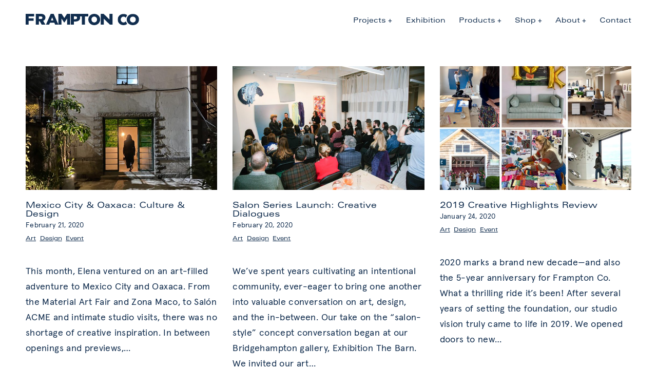

--- FILE ---
content_type: text/html; charset=UTF-8
request_url: https://www.framptonco.com/tag/art/
body_size: 16348
content:
<!DOCTYPE html>
<!--[if IE 8 ]>
	<html class="no-js ie8" lang="en-US">
<![endif]-->
<!--[if IE 9 ]>
	<html class="no-js ie9" lang="en-US">
<![endif]-->
<!--[if gt IE 9]><!-->
<html lang="en-US"><!--<![endif]-->
	<head>
				<meta charset="UTF-8">
		<meta name="viewport" content="width=device-width, initial-scale=1" />

		<title>Art - Journal - Frampton Co</title>

		<link rel="profile" href="http://gmpg.org/xfn/11">
		<link rel="pingback" href="https://www.framptonco.com/xmlrpc.php">
		
		<!-- fancybox -->
		<link rel="stylesheet" href="https://cdn.jsdelivr.net/gh/fancyapps/fancybox@3.5.7/dist/jquery.fancybox.min.css" />

		<meta name='robots' content='index, follow, max-image-preview:large, max-snippet:-1, max-video-preview:-1' />

	<!-- This site is optimized with the Yoast SEO plugin v26.5 - https://yoast.com/wordpress/plugins/seo/ -->
	<link rel="canonical" href="https://www.framptonco.com/tag/art/" />
	<link rel="next" href="https://www.framptonco.com/tag/art/page/2/" />
	<meta property="og:locale" content="en_US" />
	<meta property="og:type" content="article" />
	<meta property="og:title" content="Art - Journal - Frampton Co" />
	<meta property="og:url" content="https://www.framptonco.com/tag/art/" />
	<meta property="og:site_name" content="Frampton Co" />
	<script type="application/ld+json" class="yoast-schema-graph">{"@context":"https://schema.org","@graph":[{"@type":"CollectionPage","@id":"https://www.framptonco.com/tag/art/","url":"https://www.framptonco.com/tag/art/","name":"Art - Journal - Frampton Co","isPartOf":{"@id":"https://www.framptonco.com/#website"},"primaryImageOfPage":{"@id":"https://www.framptonco.com/tag/art/#primaryimage"},"image":{"@id":"https://www.framptonco.com/tag/art/#primaryimage"},"thumbnailUrl":"https://www.framptonco.com/wp-content/uploads/2020/01/IMG_0687-2-2-scaled-jpg.webp","breadcrumb":{"@id":"https://www.framptonco.com/tag/art/#breadcrumb"},"inLanguage":"en-US"},{"@type":"ImageObject","inLanguage":"en-US","@id":"https://www.framptonco.com/tag/art/#primaryimage","url":"https://www.framptonco.com/wp-content/uploads/2020/01/IMG_0687-2-2-scaled-jpg.webp","contentUrl":"https://www.framptonco.com/wp-content/uploads/2020/01/IMG_0687-2-2-scaled-jpg.webp","width":2560,"height":1706},{"@type":"BreadcrumbList","@id":"https://www.framptonco.com/tag/art/#breadcrumb","itemListElement":[{"@type":"ListItem","position":1,"name":"Home","item":"https://www.framptonco.com/"},{"@type":"ListItem","position":2,"name":"Art"}]},{"@type":"WebSite","@id":"https://www.framptonco.com/#website","url":"https://www.framptonco.com/","name":"Frampton Co","description":"Frampton Co designs and creates interior experiences.","potentialAction":[{"@type":"SearchAction","target":{"@type":"EntryPoint","urlTemplate":"https://www.framptonco.com/?s={search_term_string}"},"query-input":{"@type":"PropertyValueSpecification","valueRequired":true,"valueName":"search_term_string"}}],"inLanguage":"en-US"}]}</script>
	<!-- / Yoast SEO plugin. -->


<link rel='dns-prefetch' href='//www.framptonco.com' />
<link rel='dns-prefetch' href='//cdn.jsdelivr.net' />
<link rel="alternate" type="application/rss+xml" title="Frampton Co &raquo; Feed" href="https://www.framptonco.com/feed/" />
<link rel="alternate" type="application/rss+xml" title="Frampton Co &raquo; Comments Feed" href="https://www.framptonco.com/comments/feed/" />
<link rel="alternate" type="application/rss+xml" title="Frampton Co &raquo; Art Tag Feed" href="https://www.framptonco.com/tag/art/feed/" />
<style id='wp-img-auto-sizes-contain-inline-css' type='text/css'>
img:is([sizes=auto i],[sizes^="auto," i]){contain-intrinsic-size:3000px 1500px}
/*# sourceURL=wp-img-auto-sizes-contain-inline-css */
</style>
<link rel='stylesheet' id='wp-components-css' href='https://www.framptonco.com/wp-includes/css/dist/components/style.min.css?ver=6.9' type='text/css' media='all' />
<link rel='stylesheet' id='wp-preferences-css' href='https://www.framptonco.com/wp-includes/css/dist/preferences/style.min.css?ver=6.9' type='text/css' media='all' />
<link rel='stylesheet' id='wp-block-editor-css' href='https://www.framptonco.com/wp-includes/css/dist/block-editor/style.min.css?ver=6.9' type='text/css' media='all' />
<link rel='stylesheet' id='wp-reusable-blocks-css' href='https://www.framptonco.com/wp-includes/css/dist/reusable-blocks/style.min.css?ver=6.9' type='text/css' media='all' />
<link rel='stylesheet' id='wp-patterns-css' href='https://www.framptonco.com/wp-includes/css/dist/patterns/style.min.css?ver=6.9' type='text/css' media='all' />
<link rel='stylesheet' id='wp-editor-css' href='https://www.framptonco.com/wp-includes/css/dist/editor/style.min.css?ver=6.9' type='text/css' media='all' />
<link rel='stylesheet' id='toolset-common-es-css' href='https://www.framptonco.com/wp-content/plugins/wp-views/vendor/toolset/common-es/public/toolset-common-es.css?ver=110000' type='text/css' media='all' />
<link rel='stylesheet' id='toolset_blocks-style-css-css' href='https://www.framptonco.com/wp-content/plugins/wp-views/vendor/toolset/blocks/public/css/style.css?ver=0.9.13' type='text/css' media='all' />
<link rel='stylesheet' id='sbi_styles-css' href='https://www.framptonco.com/wp-content/plugins/instagram-feed/css/sbi-styles.min.css?ver=6.10.0' type='text/css' media='all' />
<style id='wp-emoji-styles-inline-css' type='text/css'>

	img.wp-smiley, img.emoji {
		display: inline !important;
		border: none !important;
		box-shadow: none !important;
		height: 1em !important;
		width: 1em !important;
		margin: 0 0.07em !important;
		vertical-align: -0.1em !important;
		background: none !important;
		padding: 0 !important;
	}
/*# sourceURL=wp-emoji-styles-inline-css */
</style>
<link rel='stylesheet' id='wp-block-library-css' href='https://www.framptonco.com/wp-includes/css/dist/block-library/style.min.css?ver=6.9' type='text/css' media='all' />
<style id='global-styles-inline-css' type='text/css'>
:root{--wp--preset--aspect-ratio--square: 1;--wp--preset--aspect-ratio--4-3: 4/3;--wp--preset--aspect-ratio--3-4: 3/4;--wp--preset--aspect-ratio--3-2: 3/2;--wp--preset--aspect-ratio--2-3: 2/3;--wp--preset--aspect-ratio--16-9: 16/9;--wp--preset--aspect-ratio--9-16: 9/16;--wp--preset--color--black: #000000;--wp--preset--color--cyan-bluish-gray: #abb8c3;--wp--preset--color--white: #ffffff;--wp--preset--color--pale-pink: #f78da7;--wp--preset--color--vivid-red: #cf2e2e;--wp--preset--color--luminous-vivid-orange: #ff6900;--wp--preset--color--luminous-vivid-amber: #fcb900;--wp--preset--color--light-green-cyan: #7bdcb5;--wp--preset--color--vivid-green-cyan: #00d084;--wp--preset--color--pale-cyan-blue: #8ed1fc;--wp--preset--color--vivid-cyan-blue: #0693e3;--wp--preset--color--vivid-purple: #9b51e0;--wp--preset--gradient--vivid-cyan-blue-to-vivid-purple: linear-gradient(135deg,rgb(6,147,227) 0%,rgb(155,81,224) 100%);--wp--preset--gradient--light-green-cyan-to-vivid-green-cyan: linear-gradient(135deg,rgb(122,220,180) 0%,rgb(0,208,130) 100%);--wp--preset--gradient--luminous-vivid-amber-to-luminous-vivid-orange: linear-gradient(135deg,rgb(252,185,0) 0%,rgb(255,105,0) 100%);--wp--preset--gradient--luminous-vivid-orange-to-vivid-red: linear-gradient(135deg,rgb(255,105,0) 0%,rgb(207,46,46) 100%);--wp--preset--gradient--very-light-gray-to-cyan-bluish-gray: linear-gradient(135deg,rgb(238,238,238) 0%,rgb(169,184,195) 100%);--wp--preset--gradient--cool-to-warm-spectrum: linear-gradient(135deg,rgb(74,234,220) 0%,rgb(151,120,209) 20%,rgb(207,42,186) 40%,rgb(238,44,130) 60%,rgb(251,105,98) 80%,rgb(254,248,76) 100%);--wp--preset--gradient--blush-light-purple: linear-gradient(135deg,rgb(255,206,236) 0%,rgb(152,150,240) 100%);--wp--preset--gradient--blush-bordeaux: linear-gradient(135deg,rgb(254,205,165) 0%,rgb(254,45,45) 50%,rgb(107,0,62) 100%);--wp--preset--gradient--luminous-dusk: linear-gradient(135deg,rgb(255,203,112) 0%,rgb(199,81,192) 50%,rgb(65,88,208) 100%);--wp--preset--gradient--pale-ocean: linear-gradient(135deg,rgb(255,245,203) 0%,rgb(182,227,212) 50%,rgb(51,167,181) 100%);--wp--preset--gradient--electric-grass: linear-gradient(135deg,rgb(202,248,128) 0%,rgb(113,206,126) 100%);--wp--preset--gradient--midnight: linear-gradient(135deg,rgb(2,3,129) 0%,rgb(40,116,252) 100%);--wp--preset--font-size--small: 13px;--wp--preset--font-size--medium: 20px;--wp--preset--font-size--large: 36px;--wp--preset--font-size--x-large: 42px;--wp--preset--spacing--20: 0.44rem;--wp--preset--spacing--30: 0.67rem;--wp--preset--spacing--40: 1rem;--wp--preset--spacing--50: 1.5rem;--wp--preset--spacing--60: 2.25rem;--wp--preset--spacing--70: 3.38rem;--wp--preset--spacing--80: 5.06rem;--wp--preset--shadow--natural: 6px 6px 9px rgba(0, 0, 0, 0.2);--wp--preset--shadow--deep: 12px 12px 50px rgba(0, 0, 0, 0.4);--wp--preset--shadow--sharp: 6px 6px 0px rgba(0, 0, 0, 0.2);--wp--preset--shadow--outlined: 6px 6px 0px -3px rgb(255, 255, 255), 6px 6px rgb(0, 0, 0);--wp--preset--shadow--crisp: 6px 6px 0px rgb(0, 0, 0);}:where(.is-layout-flex){gap: 0.5em;}:where(.is-layout-grid){gap: 0.5em;}body .is-layout-flex{display: flex;}.is-layout-flex{flex-wrap: wrap;align-items: center;}.is-layout-flex > :is(*, div){margin: 0;}body .is-layout-grid{display: grid;}.is-layout-grid > :is(*, div){margin: 0;}:where(.wp-block-columns.is-layout-flex){gap: 2em;}:where(.wp-block-columns.is-layout-grid){gap: 2em;}:where(.wp-block-post-template.is-layout-flex){gap: 1.25em;}:where(.wp-block-post-template.is-layout-grid){gap: 1.25em;}.has-black-color{color: var(--wp--preset--color--black) !important;}.has-cyan-bluish-gray-color{color: var(--wp--preset--color--cyan-bluish-gray) !important;}.has-white-color{color: var(--wp--preset--color--white) !important;}.has-pale-pink-color{color: var(--wp--preset--color--pale-pink) !important;}.has-vivid-red-color{color: var(--wp--preset--color--vivid-red) !important;}.has-luminous-vivid-orange-color{color: var(--wp--preset--color--luminous-vivid-orange) !important;}.has-luminous-vivid-amber-color{color: var(--wp--preset--color--luminous-vivid-amber) !important;}.has-light-green-cyan-color{color: var(--wp--preset--color--light-green-cyan) !important;}.has-vivid-green-cyan-color{color: var(--wp--preset--color--vivid-green-cyan) !important;}.has-pale-cyan-blue-color{color: var(--wp--preset--color--pale-cyan-blue) !important;}.has-vivid-cyan-blue-color{color: var(--wp--preset--color--vivid-cyan-blue) !important;}.has-vivid-purple-color{color: var(--wp--preset--color--vivid-purple) !important;}.has-black-background-color{background-color: var(--wp--preset--color--black) !important;}.has-cyan-bluish-gray-background-color{background-color: var(--wp--preset--color--cyan-bluish-gray) !important;}.has-white-background-color{background-color: var(--wp--preset--color--white) !important;}.has-pale-pink-background-color{background-color: var(--wp--preset--color--pale-pink) !important;}.has-vivid-red-background-color{background-color: var(--wp--preset--color--vivid-red) !important;}.has-luminous-vivid-orange-background-color{background-color: var(--wp--preset--color--luminous-vivid-orange) !important;}.has-luminous-vivid-amber-background-color{background-color: var(--wp--preset--color--luminous-vivid-amber) !important;}.has-light-green-cyan-background-color{background-color: var(--wp--preset--color--light-green-cyan) !important;}.has-vivid-green-cyan-background-color{background-color: var(--wp--preset--color--vivid-green-cyan) !important;}.has-pale-cyan-blue-background-color{background-color: var(--wp--preset--color--pale-cyan-blue) !important;}.has-vivid-cyan-blue-background-color{background-color: var(--wp--preset--color--vivid-cyan-blue) !important;}.has-vivid-purple-background-color{background-color: var(--wp--preset--color--vivid-purple) !important;}.has-black-border-color{border-color: var(--wp--preset--color--black) !important;}.has-cyan-bluish-gray-border-color{border-color: var(--wp--preset--color--cyan-bluish-gray) !important;}.has-white-border-color{border-color: var(--wp--preset--color--white) !important;}.has-pale-pink-border-color{border-color: var(--wp--preset--color--pale-pink) !important;}.has-vivid-red-border-color{border-color: var(--wp--preset--color--vivid-red) !important;}.has-luminous-vivid-orange-border-color{border-color: var(--wp--preset--color--luminous-vivid-orange) !important;}.has-luminous-vivid-amber-border-color{border-color: var(--wp--preset--color--luminous-vivid-amber) !important;}.has-light-green-cyan-border-color{border-color: var(--wp--preset--color--light-green-cyan) !important;}.has-vivid-green-cyan-border-color{border-color: var(--wp--preset--color--vivid-green-cyan) !important;}.has-pale-cyan-blue-border-color{border-color: var(--wp--preset--color--pale-cyan-blue) !important;}.has-vivid-cyan-blue-border-color{border-color: var(--wp--preset--color--vivid-cyan-blue) !important;}.has-vivid-purple-border-color{border-color: var(--wp--preset--color--vivid-purple) !important;}.has-vivid-cyan-blue-to-vivid-purple-gradient-background{background: var(--wp--preset--gradient--vivid-cyan-blue-to-vivid-purple) !important;}.has-light-green-cyan-to-vivid-green-cyan-gradient-background{background: var(--wp--preset--gradient--light-green-cyan-to-vivid-green-cyan) !important;}.has-luminous-vivid-amber-to-luminous-vivid-orange-gradient-background{background: var(--wp--preset--gradient--luminous-vivid-amber-to-luminous-vivid-orange) !important;}.has-luminous-vivid-orange-to-vivid-red-gradient-background{background: var(--wp--preset--gradient--luminous-vivid-orange-to-vivid-red) !important;}.has-very-light-gray-to-cyan-bluish-gray-gradient-background{background: var(--wp--preset--gradient--very-light-gray-to-cyan-bluish-gray) !important;}.has-cool-to-warm-spectrum-gradient-background{background: var(--wp--preset--gradient--cool-to-warm-spectrum) !important;}.has-blush-light-purple-gradient-background{background: var(--wp--preset--gradient--blush-light-purple) !important;}.has-blush-bordeaux-gradient-background{background: var(--wp--preset--gradient--blush-bordeaux) !important;}.has-luminous-dusk-gradient-background{background: var(--wp--preset--gradient--luminous-dusk) !important;}.has-pale-ocean-gradient-background{background: var(--wp--preset--gradient--pale-ocean) !important;}.has-electric-grass-gradient-background{background: var(--wp--preset--gradient--electric-grass) !important;}.has-midnight-gradient-background{background: var(--wp--preset--gradient--midnight) !important;}.has-small-font-size{font-size: var(--wp--preset--font-size--small) !important;}.has-medium-font-size{font-size: var(--wp--preset--font-size--medium) !important;}.has-large-font-size{font-size: var(--wp--preset--font-size--large) !important;}.has-x-large-font-size{font-size: var(--wp--preset--font-size--x-large) !important;}
/*# sourceURL=global-styles-inline-css */
</style>

<style id='classic-theme-styles-inline-css' type='text/css'>
/*! This file is auto-generated */
.wp-block-button__link{color:#fff;background-color:#32373c;border-radius:9999px;box-shadow:none;text-decoration:none;padding:calc(.667em + 2px) calc(1.333em + 2px);font-size:1.125em}.wp-block-file__button{background:#32373c;color:#fff;text-decoration:none}
/*# sourceURL=/wp-includes/css/classic-themes.min.css */
</style>
<link rel='stylesheet' id='view_editor_gutenberg_frontend_assets-css' href='https://www.framptonco.com/wp-content/plugins/wp-views/public/css/views-frontend.css?ver=3.0.2' type='text/css' media='all' />
<link rel='stylesheet' id='simple-banner-style-css' href='https://www.framptonco.com/wp-content/plugins/simple-banner/simple-banner.css?ver=3.1.2' type='text/css' media='all' />
<link rel='stylesheet' id='wppa_style-css' href='https://www.framptonco.com/wp-content/plugins/wp-photo-album-plus/wppa-style.css?ver=260106-173914' type='text/css' media='all' />
<style id='wppa_style-inline-css' type='text/css'>

.wppa-box {	border-style: solid; border-width:1px;border-radius:6px; -moz-border-radius:6px;margin-bottom:8px;background-color:#eeeeee;border-color:#cccccc; }
.wppa-mini-box { border-style: solid; border-width:1px;border-radius:2px;border-color:#cccccc; }
.wppa-cover-box {  }
.wppa-cover-text-frame {  }
.wppa-box-text {  }
.wppa-box-text, .wppa-box-text-nocolor { font-weight:normal; }
.wppa-thumb-text { font-weight:normal; }
.wppa-nav-text { font-weight:normal; }
.wppa-img { background-color:#eeeeee; }
.wppa-title { font-weight:bold; }
.wppa-fulldesc { font-weight:normal; }
.wppa-fulltitle { font-weight:normal; }
/*# sourceURL=wppa_style-inline-css */
</style>
<link rel='stylesheet' id='responsive-mobile-style-css' href='https://www.framptonco.com/wp-content/themes/responsive-mobile/css/style.css?ver=0.0.6' type='text/css' media='all' />
<link rel='stylesheet' id='responsive-mobile-child-style-css' href='https://www.framptonco.com/wp-content/themes/responsive-frampton/style.css?ver=2.021cczz' type='text/css' media='all' />
<link rel='stylesheet' id='mediaelement-css' href='https://www.framptonco.com/wp-includes/js/mediaelement/mediaelementplayer-legacy.min.css?ver=4.2.17' type='text/css' media='all' />
<link rel='stylesheet' id='wp-mediaelement-css' href='https://www.framptonco.com/wp-includes/js/mediaelement/wp-mediaelement.min.css?ver=6.9' type='text/css' media='all' />
<link rel='stylesheet' id='views-pagination-style-css' href='https://www.framptonco.com/wp-content/plugins/wp-views/embedded/res/css/wpv-pagination.css?ver=3.0.2' type='text/css' media='all' />
<style id='views-pagination-style-inline-css' type='text/css'>
.wpv-sort-list-dropdown.wpv-sort-list-dropdown-style-default > span.wpv-sort-list,.wpv-sort-list-dropdown.wpv-sort-list-dropdown-style-default .wpv-sort-list-item {border-color: #cdcdcd;}.wpv-sort-list-dropdown.wpv-sort-list-dropdown-style-default .wpv-sort-list-item a {color: #444;background-color: #fff;}.wpv-sort-list-dropdown.wpv-sort-list-dropdown-style-default a:hover,.wpv-sort-list-dropdown.wpv-sort-list-dropdown-style-default a:focus {color: #000;background-color: #eee;}.wpv-sort-list-dropdown.wpv-sort-list-dropdown-style-default .wpv-sort-list-item.wpv-sort-list-current a {color: #000;background-color: #eee;}.wpv-sort-list-dropdown.wpv-sort-list-dropdown-style-grey > span.wpv-sort-list,.wpv-sort-list-dropdown.wpv-sort-list-dropdown-style-grey .wpv-sort-list-item {border-color: #cdcdcd;}.wpv-sort-list-dropdown.wpv-sort-list-dropdown-style-grey .wpv-sort-list-item a {color: #444;background-color: #eeeeee;}.wpv-sort-list-dropdown.wpv-sort-list-dropdown-style-grey a:hover,.wpv-sort-list-dropdown.wpv-sort-list-dropdown-style-grey a:focus {color: #000;background-color: #e5e5e5;}.wpv-sort-list-dropdown.wpv-sort-list-dropdown-style-grey .wpv-sort-list-item.wpv-sort-list-current a {color: #000;background-color: #e5e5e5;}.wpv-sort-list-dropdown.wpv-sort-list-dropdown-style-blue > span.wpv-sort-list,.wpv-sort-list-dropdown.wpv-sort-list-dropdown-style-blue .wpv-sort-list-item {border-color: #0099cc;}.wpv-sort-list-dropdown.wpv-sort-list-dropdown-style-blue .wpv-sort-list-item a {color: #444;background-color: #cbddeb;}.wpv-sort-list-dropdown.wpv-sort-list-dropdown-style-blue a:hover,.wpv-sort-list-dropdown.wpv-sort-list-dropdown-style-blue a:focus {color: #000;background-color: #95bedd;}.wpv-sort-list-dropdown.wpv-sort-list-dropdown-style-blue .wpv-sort-list-item.wpv-sort-list-current a {color: #000;background-color: #95bedd;}
/*# sourceURL=views-pagination-style-inline-css */
</style>
<script type="text/javascript" src="https://www.framptonco.com/wp-includes/js/dist/hooks.min.js?ver=dd5603f07f9220ed27f1" id="wp-hooks-js"></script>
<script type="text/javascript" src="https://www.framptonco.com/wp-includes/js/dist/i18n.min.js?ver=c26c3dc7bed366793375" id="wp-i18n-js"></script>
<script type="text/javascript" id="wp-i18n-js-after">
/* <![CDATA[ */
wp.i18n.setLocaleData( { 'text direction\u0004ltr': [ 'ltr' ] } );
//# sourceURL=wp-i18n-js-after
/* ]]> */
</script>
<script type="text/javascript" src="https://www.framptonco.com/wp-content/plugins/wp-photo-album-plus/js/wppa-decls.js?ver=260106-173914" id="wppa-decls-js"></script>
<script type="text/javascript" id="wppa-decls-js-after">
/* <![CDATA[ */
const { __ } = wp.i18n;

wppaSiteUrl = "https://www.framptonco.com",
wppaThumbPageSize = 0,
wppaResizeEndDelay = 200,
wppaScrollEndDelay = 200,
_wppaTextDelay = 800,
wppaEasingSlide = "swing",
wppaEasingLightbox = "swing",
wppaEasingPopup = "swing",
wppaUploadButtonText = "Browse...",
wppaOvlBigBrowse = false,
wppaOvlSmallBrowse = true,
wppaImageMagickDefaultAspect = "NaN",
wppaImageDirectory = "https://www.framptonco.com/wp-content/uploads/wppa/icons/",
wppaWppaUrl = "https://www.framptonco.com/wp-content/plugins/wp-photo-album-plus",
wppaIncludeUrl = "https://www.framptonco.com/wp-includes",
wppaAjaxMethod = "rest",
wppaAjaxUrl = "https://www.framptonco.com/wp-json/wp-photo-album-plus/endPoint",
wppaAdminAjaxUrl = "https://www.framptonco.com/wp-admin/admin-ajax.php",
wppaUploadUrl = "https://www.framptonco.com/wp-content/uploads/wppa",
wppaIsIe = false,
wppaIsSafari = false,
wppaSlideshowNavigationType = "icons",
wppaSlideshowDefaultTimeout = 2.5,
wppaAudioHeight = 32,
wppaFilmThumbTitle = "Double click to start/stop slideshow running",
wppaClickToView = "Click to view",
wppaLang = "",
wppaVoteForMe = "Vote for me!",
wppaVotedForMe = "Voted for me",
wppaGlobalFsIconSize = "32",
wppaFsFillcolor = "#999999",
wppaFsBgcolor = "transparent",
wppaFsPolicy = "lightbox",
wppaNiceScroll = false,
wppaNiceScrollOpts = {cursorwidth:8,
cursoropacitymin:0.4,
cursorcolor:'#777777',
cursorborder:'none',
cursorborderradius:6,
autohidemode:'leave',
nativeparentscrolling:false,
preservenativescrolling:false,
bouncescroll:false,
smoothscroll:true,
cursorborder:'2px solid transparent',},
wppaVersion = "9.1.06.009",
wppaBackgroundColorImage = "#eeeeee",
wppaPopupLinkType = "photo",
wppaAnimationType = "fadeover",
wppaAnimationSpeed = 800,
wppaThumbnailAreaDelta = 14,
wppaTextFrameDelta = 181,
wppaBoxDelta = 14,
wppaFilmShowGlue = true,
wppaMiniTreshold = 500,
wppaRatingOnce = false,
wppaHideWhenEmpty = false,
wppaBGcolorNumbar = "#cccccc",
wppaBcolorNumbar = "#cccccc",
wppaBGcolorNumbarActive = "#333333",
wppaBcolorNumbarActive = "#333333",
wppaFontFamilyNumbar = "",
wppaFontSizeNumbar = "px",
wppaFontColorNumbar = "#777777",
wppaFontWeightNumbar = "normal",
wppaFontFamilyNumbarActive = "",
wppaFontSizeNumbarActive = "px",
wppaFontColorNumbarActive = "#777777",
wppaFontWeightNumbarActive = "bold",
wppaNumbarMax = "10",
wppaNextOnCallback = false,
wppaStarOpacity = 0.2,
wppaEmailRequired = "required",
wppaSlideBorderWidth = 0,
wppaAllowAjax = true,
wppaThumbTargetBlank = false,
wppaRatingMax = 5,
wppaRatingDisplayType = "graphic",
wppaRatingPrec = 2,
wppaStretch = false,
wppaMinThumbSpace = 4,
wppaThumbSpaceAuto = true,
wppaMagnifierCursor = "magnifier-small.png",
wppaAutoOpenComments = true,
wppaUpdateAddressLine = true,
wppaSlideSwipe = false,
wppaMaxCoverWidth = 1024,
wppaSlideToFullpopup = false,
wppaComAltSize = 75,
wppaBumpViewCount = true,
wppaBumpClickCount = false,
wppaShareHideWhenRunning = true,
wppaFotomoto = false,
wppaFotomotoHideWhenRunning = false,
wppaCommentRequiredAfterVote = false,
wppaFotomotoMinWidth = 400,
wppaOvlHires = true,
wppaSlideVideoStart = false,
wppaSlideAudioStart = false,
wppaOvlRadius = 12,
wppaOvlBorderWidth = 8,
wppaThemeStyles = "",
wppaStickyHeaderHeight = 0,
wppaRenderModal = false,
wppaModalQuitImg = "url(https://www.framptonco.com/wp-content/uploads/wppa/icons/smallcross-black.gif )",
wppaBoxRadius = "6",
wppaModalBgColor = "#ffffff",
wppaUploadEdit = "-none-",
wppaSvgFillcolor = "#666666",
wppaSvgBgcolor = "transparent",
wppaOvlSvgFillcolor = "#999999",
wppaOvlSvgBgcolor = "transparent",
wppaSvgCornerStyle = "medium",
wppaHideRightClick = false,
wppaGeoZoom = 10,
wppaLazyLoad = false,
wppaAreaMaxFrac = 0,
wppaAreaMaxFracSlide = 0,
wppaAreaMaxFracAudio = 0,
wppaIconSizeNormal = "default",
wppaIconSizeSlide = "default",
wppaResponseSpeed = 0,
wppaExtendedResizeCount = 0,
wppaExtendedResizeDelay = 1000,
wppaCoverSpacing = 8,
wppaFilmonlyContinuous = false,
wppaNoAnimateOnMobile = false,
wppaAjaxScroll = true,
wppaThumbSize = 100,
wppaTfMargin = 4,
wppaRequestInfoDialogText = "Please specify your question",
wppaThumbAspect = 0.75,
wppaStartStopNew = false,
wppaSlideVideoPauseStop = false,
wppaThumbNolink = false;
wppaOvlTxtHeight = "auto",
wppaOvlOpacity = 0.8,
wppaOvlOnclickType = "none",
wppaOvlTheme = "black",
wppaOvlAnimSpeed = 300,
wppaOvlSlideSpeedDefault = 5000,
wppaVer4WindowWidth = 800,
wppaVer4WindowHeight = 600,
wppaOvlShowCounter = true,
wppaOvlFontFamily = "",
wppaOvlFontSize = "10",
wppaOvlFontColor = "",
wppaOvlFontWeight = "bold",
wppaOvlLineHeight = "10",
wppaOvlVideoStart = true,
wppaOvlAudioStart = true,
wppaOvlSlideStartDefault = true,
wppaOvlShowStartStop = true,
wppaIsMobile = false,
wppaIsIpad = false,
wppaOvlIconSize = "32px",
wppaOvlBrowseOnClick = false,
wppaOvlGlobal = false,
wppaPhotoDirectory = "https://www.framptonco.com/wp-content/uploads/wppa/",
wppaThumbDirectory = "https://www.framptonco.com/wp-content/uploads/wppa/thumbs/",
wppaTempDirectory = "https://www.framptonco.com/wp-content/uploads/wppa/temp/",
wppaFontDirectory = "https://www.framptonco.com/wp-content/uploads/wppa/fonts/",
wppaOutputType = "-none-",
wppaOvlNavIconSize = 32,
wppaOvlVideoPauseStop = false;var
wppaShortcodeTemplate = "";
wppaShortcodeTemplateId = "";
//# sourceURL=wppa-decls-js-after
/* ]]> */
</script>
<script type="text/javascript" src="https://code.jquery.com/jquery-3.4.1.min.js?ver=3.4.1" id="jquery-js"></script>
<script type="text/javascript" src="https://www.framptonco.com/wp-includes/js/jquery/jquery.form.min.js?ver=4.3.0" id="jquery-form-js"></script>
<script type="text/javascript" src="https://www.framptonco.com/wp-includes/js/imagesloaded.min.js?ver=5.0.0" id="imagesloaded-js"></script>
<script type="text/javascript" src="https://www.framptonco.com/wp-includes/js/masonry.min.js?ver=4.2.2" id="masonry-js"></script>
<script type="text/javascript" src="https://www.framptonco.com/wp-includes/js/jquery/jquery.masonry.min.js?ver=3.1.2b" id="jquery-masonry-js"></script>
<script type="text/javascript" src="https://www.framptonco.com/wp-includes/js/jquery/ui/core.min.js?ver=1.13.3" id="jquery-ui-core-js"></script>
<script type="text/javascript" src="https://www.framptonco.com/wp-includes/js/jquery/ui/mouse.min.js?ver=1.13.3" id="jquery-ui-mouse-js"></script>
<script type="text/javascript" src="https://www.framptonco.com/wp-includes/js/jquery/ui/resizable.min.js?ver=1.13.3" id="jquery-ui-resizable-js"></script>
<script type="text/javascript" src="https://www.framptonco.com/wp-includes/js/jquery/ui/draggable.min.js?ver=1.13.3" id="jquery-ui-draggable-js"></script>
<script type="text/javascript" src="https://www.framptonco.com/wp-includes/js/jquery/ui/controlgroup.min.js?ver=1.13.3" id="jquery-ui-controlgroup-js"></script>
<script type="text/javascript" src="https://www.framptonco.com/wp-includes/js/jquery/ui/checkboxradio.min.js?ver=1.13.3" id="jquery-ui-checkboxradio-js"></script>
<script type="text/javascript" src="https://www.framptonco.com/wp-includes/js/jquery/ui/button.min.js?ver=1.13.3" id="jquery-ui-button-js"></script>
<script type="text/javascript" src="https://www.framptonco.com/wp-includes/js/jquery/ui/dialog.min.js?ver=1.13.3" id="jquery-ui-dialog-js"></script>
<script type="text/javascript" id="wppa-all-js-extra">
/* <![CDATA[ */
var wppaObj = {"restUrl":"https://www.framptonco.com/wp-json/","restNonce":"d363a7daeb"};
//# sourceURL=wppa-all-js-extra
/* ]]> */
</script>
<script type="text/javascript" src="https://www.framptonco.com/wp-content/plugins/wp-photo-album-plus/js/wppa-all.js?ver=260106-173914" id="wppa-all-js"></script>
<script type="text/javascript" src="https://www.framptonco.com/wp-content/plugins/wp-photo-album-plus/vendor/jquery-easing/jquery.easing.min.js?ver=9.1.06.009" id="nicescrollr-easing-min-js-js"></script>
<script type="text/javascript" id="simple-banner-script-js-before">
/* <![CDATA[ */
const simpleBannerScriptParams = {"pro_version_enabled":"","debug_mode":false,"id":6655,"version":"3.1.2","banner_params":[{"hide_simple_banner":"yes","simple_banner_prepend_element":false,"simple_banner_position":"footer","header_margin":"40","header_padding":"","wp_body_open_enabled":"","wp_body_open":true,"simple_banner_z_index":"","simple_banner_text":"VISIT <a href=\"https:\/\/www.framptonco.com\/show\/women-choose-women\/\">WOMEN CHOOSE WOMEN<\/a> AT EXHIBITION THE BARN IN BRIDGEHAMPTON, AUG 5 - SEPT 9","disabled_on_current_page":false,"disabled_pages_array":[],"is_current_page_a_post":true,"disabled_on_posts":"","simple_banner_disabled_page_paths":false,"simple_banner_font_size":"16","simple_banner_color":"#142f4e","simple_banner_text_color":"","simple_banner_link_color":"#fff700","simple_banner_close_color":"#ffffff","simple_banner_custom_css":"","simple_banner_scrolling_custom_css":"","simple_banner_text_custom_css":"","simple_banner_button_css":"","site_custom_css":"","keep_site_custom_css":"","site_custom_js":"","keep_site_custom_js":"","close_button_enabled":"","close_button_expiration":"","close_button_cookie_set":false,"current_date":{"date":"2026-01-22 15:25:19.338277","timezone_type":3,"timezone":"UTC"},"start_date":{"date":"2026-01-22 15:25:19.338284","timezone_type":3,"timezone":"UTC"},"end_date":{"date":"2026-01-22 15:25:19.338289","timezone_type":3,"timezone":"UTC"},"simple_banner_start_after_date":"","simple_banner_remove_after_date":"","simple_banner_insert_inside_element":""}]}
//# sourceURL=simple-banner-script-js-before
/* ]]> */
</script>
<script type="text/javascript" src="https://www.framptonco.com/wp-content/plugins/simple-banner/simple-banner.js?ver=3.1.2" id="simple-banner-script-js"></script>
<script type="text/javascript" src="https://www.framptonco.com/wp-content/themes/responsive-frampton/js/js.cookie.min.js?ver=1.0" id="cookie_js-js"></script>
<script type="text/javascript" src="https://www.framptonco.com/wp-content/themes/responsive-frampton/js/jquery.sticky-kit.min.js?ver=1.0" id="sticky-kit-js"></script>
<script type="text/javascript" src="https://www.framptonco.com/wp-content/themes/responsive-frampton/js/jquery-ui.min.js?ver=1.0" id="ui-js"></script>
<script type="text/javascript" src="https://cdn.jsdelivr.net/gh/fancyapps/fancybox@3.5.7/dist/jquery.fancybox.min.js?ver=1.0" id="fancybox-js"></script>
<script type="text/javascript" src="https://www.framptonco.com/wp-content/themes/responsive-frampton/js/scripts.min.js?ver=1.0" id="scripts_js-js"></script>
<link rel="https://api.w.org/" href="https://www.framptonco.com/wp-json/" /><link rel="alternate" title="JSON" type="application/json" href="https://www.framptonco.com/wp-json/wp/v2/tags/23" /><link rel="EditURI" type="application/rsd+xml" title="RSD" href="https://www.framptonco.com/xmlrpc.php?rsd" />
<meta name="generator" content="WordPress 6.9" />
<meta name="generator" content="performance-lab 4.0.0; plugins: ">
<style id="simple-banner-hide" type="text/css">.simple-banner{display:none;}</style><style id="simple-banner-position" type="text/css">.simple-banner{position:fixed;bottom:0;}</style><style id="simple-banner-font-size" type="text/css">.simple-banner .simple-banner-text{font-size:16;}</style><style id="simple-banner-background-color" type="text/css">.simple-banner{background:#142f4e;}</style><style id="simple-banner-text-color" type="text/css">.simple-banner .simple-banner-text{color: #ffffff;}</style><style id="simple-banner-link-color" type="text/css">.simple-banner .simple-banner-text a{color:#fff700;}</style><style id="simple-banner-z-index" type="text/css">.simple-banner{z-index: 99999;}</style><style id="simple-banner-close-color" type="text/css">.simple-banner .simple-banner-button{color:#ffffff;}</style><style id="simple-banner-site-custom-css-dummy" type="text/css"></style><script id="simple-banner-site-custom-js-dummy" type="text/javascript"></script>		
		<!-- bootstrap -->
		<script src="https://maxcdn.bootstrapcdn.com/bootstrap/3.3.4/js/bootstrap.min.js"></script>
		
		<!-- favicon -->
		<link rel="apple-touch-icon-precomposed" sizes="57x57" href="https://www.framptonco.com/wp-content/themes/responsive-frampton/images/favicon/apple-touch-icon-57x57.png" />
		<link rel="apple-touch-icon-precomposed" sizes="114x114" href="https://www.framptonco.com/wp-content/themes/responsive-frampton/images/favicon/apple-touch-icon-114x114.png" />
		<link rel="apple-touch-icon-precomposed" sizes="72x72" href="https://www.framptonco.com/wp-content/themes/responsive-frampton/images/favicon/apple-touch-icon-72x72.png" />
		<link rel="apple-touch-icon-precomposed" sizes="144x144" href="https://www.framptonco.com/wp-content/themes/responsive-frampton/images/favicon/apple-touch-icon-144x144.png" />
		<link rel="apple-touch-icon-precomposed" sizes="60x60" href="https://www.framptonco.com/wp-content/themes/responsive-frampton/images/favicon/apple-touch-icon-60x60.png" />
		<link rel="apple-touch-icon-precomposed" sizes="120x120" href="https://www.framptonco.com/wp-content/themes/responsive-frampton/images/favicon/apple-touch-icon-120x120.png" />
		<link rel="apple-touch-icon-precomposed" sizes="76x76" href="https://www.framptonco.com/wp-content/themes/responsive-frampton/images/favicon/apple-touch-icon-76x76.png" />
		<link rel="apple-touch-icon-precomposed" sizes="152x152" href="https://www.framptonco.com/wp-content/themes/responsive-frampton/images/favicon/apple-touch-icon-152x152.png" />
		<link rel="icon" type="image/png" href="https://www.framptonco.com/wp-content/themes/responsive-frampton/images/favicon/favicon-196x196.png" sizes="196x196" />
		<link rel="icon" type="image/png" href="https://www.framptonco.com/wp-content/themes/responsive-frampton/images/favicon/favicon-96x96.png" sizes="96x96" />
		<link rel="icon" type="image/png" href="https://www.framptonco.com/wp-content/themes/responsive-frampton/images/favicon/favicon-32x32.png" sizes="32x32" />
		<link rel="icon" type="image/png" href="https://www.framptonco.com/wp-content/themes/responsive-frampton/images/favicon/favicon-16x16.png" sizes="16x16" />
		<link rel="icon" type="image/png" href="https://www.framptonco.com/wp-content/themes/responsive-frampton/images/favicon/favicon-128.png" sizes="128x128" />
		<meta name="application-name" content="https://www.framptonco.com/wp-content/themes/responsive-frampton/images/favicon/&nbsp;"/>
		<meta name="msapplication-TileColor" content="https://www.framptonco.com/wp-content/themes/responsive-frampton/images/favicon/#FFFFFF" />
		<meta name="msapplication-TileImage" content="https://www.framptonco.com/wp-content/themes/responsive-frampton/images/favicon/mstile-144x144.png" />
		<meta name="msapplication-square70x70logo" content="https://www.framptonco.com/wp-content/themes/responsive-frampton/images/favicon/mstile-70x70.png" />
		<meta name="msapplication-square150x150logo" content="https://www.framptonco.com/wp-content/themes/responsive-frampton/images/favicon/mstile-150x150.png" />
		<meta name="msapplication-wide310x150logo" content="https://www.framptonco.com/wp-content/themes/responsive-frampton/images/favicon/mstile-310x150.png" />
		<meta name="msapplication-square310x310logo" content="https://www.framptonco.com/wp-content/themes/responsive-frampton/images/favicon/mstile-310x310.png" />
			
		<!-- typekit -->
		<script src="//use.typekit.net/yjp8ihg.js"></script>
		<script>try{Typekit.load();}catch(e){}</script>
		
		<!-- google analytics -->
		<script>
		  (function(i,s,o,g,r,a,m){i['GoogleAnalyticsObject']=r;i[r]=i[r]||function(){
		  (i[r].q=i[r].q||[]).push(arguments)},i[r].l=1*new Date();a=s.createElement(o),
		  m=s.getElementsByTagName(o)[0];a.async=1;a.src=g;m.parentNode.insertBefore(a,m)
		  })(window,document,'script','//www.google-analytics.com/analytics.js','ga');

		  ga('create', 'UA-142179-74', 'auto');
		  ga('send', 'pageview');

		</script>		
		<!-- Google Tag Manager -->
		<script>(function(w,d,s,l,i){w[l]=w[l]||[];w[l].push({'gtm.start':
		new Date().getTime(),event:'gtm.js'});var f=d.getElementsByTagName(s)[0],
		j=d.createElement(s),dl=l!='dataLayer'?'&l='+l:'';j.async=true;j.src=
		'https://www.googletagmanager.com/gtm.js?id='+i+dl;f.parentNode.insertBefore(j,f);
		})(window,document,'script','dataLayer','GTM-K9SF6K4');</script>
		<!-- End Google Tag Manager -->

		<meta name="facebook-domain-verification" content="slj2q3mt62eryieb0992mj7lrsikkt" />
	</head>
<body class="archive tag tag-art tag-23 wp-theme-responsive-mobile wp-child-theme-responsive-frampton post-mexicocityoaxaca chrome osx group-blog default" itemscope="itemscope" itemtype="http://schema.org/WebPage">
	<!-- Google Tag Manager (noscript) -->
	<noscript><iframe src="https://www.googletagmanager.com/ns.html?id=GTM-K9SF6K4"
	height="0" width="0" style="display:none;visibility:hidden"></iframe></noscript>
	<!-- End Google Tag Manager (noscript) -->

	<div id="container" class="site">

		<div id="main-menu-container" class="container-full-width">
			<div id="main-menu">
				<nav id="main-navigation" class="site-navigation" role="navigation" itemscope="itemscope" itemtype="http://schema.org/SiteNavigationElement">
					<div class="container">
						<div class="col-xs-2 col-sm-2 hidden-md hidden-lg">
							<div id="mobile-nav-toggle">
								<button type="button" class="icon-fallback-text site-nav__link site-nav__link--burger js-drawer-open-button-left" aria-controls="NavDrawer" aria-expanded="false">
								  <span class="burger-icon burger-icon--top"></span>
								  <span class="burger-icon burger-icon--mid"></span>
								  <span class="burger-icon burger-icon--bottom"></span>
								  <span class="hide">Site navigation</span>
								</button>							
							</div>
						</div>
						<div id="logo" class="col-xs-8 col-md-3">
												  <a href="https://www.framptonco.com" title="Frampton Co"><img src="https://www.framptonco.com/wp-content/themes/responsive-frampton/images/logo.svg" alt="Frampton Co" class="svg" id="toplogo" width="221" height="22" /></a>
												</div>
						<div class="hidden-xs hidden-sm col-md-9 main-nav right-nav text-right p-r-0">
							<ul id="menu-main-menu-left" class="main-menu-left"><li id="menu-item-5151" class="interiors-menu menu-item menu-item-type-post_type menu-item-object-page menu-item-has-children menu-item-5151"><a href="https://www.framptonco.com/projects/">Projects</a>
<ul class="sub-menu">
	<li id="menu-item-5152" class="menu-item menu-item-type-post_type menu-item-object-page menu-item-5152"><a href="https://www.framptonco.com/projects/">All Projects</a></li>
	<li id="menu-item-5080" class="menu-item menu-item-type-post_type menu-item-object-page menu-item-5080"><a href="https://www.framptonco.com/projects/residential/" title="						">Residential</a></li>
	<li id="menu-item-5082" class="menu-item menu-item-type-post_type menu-item-object-page menu-item-5082"><a href="https://www.framptonco.com/projects/commercial/" title="						">Commercial</a></li>
	<li id="menu-item-5103" class="menu-item menu-item-type-post_type menu-item-object-page menu-item-has-children menu-item-5103"><a href="https://www.framptonco.com/projects/entry/" title="						">Browse By Room</a>
	<ul class="sub-menu">
		<li id="menu-item-5086" class="menu-item menu-item-type-post_type menu-item-object-page menu-item-5086"><a href="https://www.framptonco.com/projects/entry/" title="						">Entry</a></li>
		<li id="menu-item-5087" class="menu-item menu-item-type-post_type menu-item-object-page menu-item-5087"><a href="https://www.framptonco.com/projects/living/" title="						">Living</a></li>
		<li id="menu-item-5088" class="menu-item menu-item-type-post_type menu-item-object-page menu-item-5088"><a href="https://www.framptonco.com/projects/dining/" title="						">Dining</a></li>
		<li id="menu-item-5089" class="menu-item menu-item-type-post_type menu-item-object-page menu-item-5089"><a href="https://www.framptonco.com/projects/kitchen/" title="						">Kitchen</a></li>
		<li id="menu-item-5090" class="menu-item menu-item-type-post_type menu-item-object-page menu-item-5090"><a href="https://www.framptonco.com/projects/bath/" title="						">Bath</a></li>
		<li id="menu-item-5091" class="menu-item menu-item-type-post_type menu-item-object-page menu-item-5091"><a href="https://www.framptonco.com/projects/bed/" title="						">Bed</a></li>
		<li id="menu-item-5092" class="menu-item menu-item-type-post_type menu-item-object-page menu-item-5092"><a href="https://www.framptonco.com/projects/outside/" title="						">Outside</a></li>
		<li id="menu-item-5093" class="menu-item menu-item-type-post_type menu-item-object-page menu-item-5093"><a href="https://www.framptonco.com/projects/children/" title="						">Children</a></li>
		<li id="menu-item-5094" class="menu-item menu-item-type-post_type menu-item-object-page menu-item-5094"><a href="https://www.framptonco.com/projects/library/" title="						">Library</a></li>
		<li id="menu-item-5095" class="menu-item menu-item-type-post_type menu-item-object-page menu-item-5095"><a href="https://www.framptonco.com/projects/in-progress/" title="						">In Progress</a></li>
	</ul>
</li>
</ul>
</li>
<li id="menu-item-7339" class="contact-menu menu-item menu-item-type-post_type menu-item-object-page menu-item-has-children menu-item-7339"><a href="https://www.framptonco.com/exhibition/">Exhibition</a>
<ul class="sub-menu">
	<li id="menu-item-10942" class="menu-item menu-item-type-post_type menu-item-object-page menu-item-10942"><a href="https://www.framptonco.com/exhibition/">Exhibition The Barn</a></li>
</ul>
</li>
<li id="menu-item-8606" class="menu-item menu-item-type-post_type menu-item-object-page menu-item-has-children menu-item-8606"><a href="https://www.framptonco.com/products/">Products</a>
<ul class="sub-menu">
	<li id="menu-item-5081" class="menu-item menu-item-type-post_type menu-item-object-page menu-item-5081"><a href="https://www.framptonco.com/collection/">The F Collection</a></li>
	<li id="menu-item-10313" class="menu-item menu-item-type-post_type menu-item-object-project menu-item-10313"><a href="https://www.framptonco.com/project/the-rug-company/">The Rug Company</a></li>
	<li id="menu-item-9150" class="menu-item menu-item-type-post_type menu-item-object-project menu-item-9150"><a href="https://www.framptonco.com/project/stacklab-maison-gerard/">STACKLAB x Maison Gerard</a></li>
	<li id="menu-item-9545" class="menu-item menu-item-type-post_type menu-item-object-project menu-item-9545"><a href="https://www.framptonco.com/project/verdant-dumais-made/">Verdant</a></li>
</ul>
</li>
<li id="menu-item-9047" class="menu-item menu-item-type-custom menu-item-object-custom menu-item-has-children menu-item-9047"><a href="https://shop.framptonco.com/">Shop</a>
<ul class="sub-menu">
	<li id="menu-item-9100" class="menu-item menu-item-type-custom menu-item-object-custom menu-item-9100"><a href="https://shop.framptonco.com/collections/all">All</a></li>
	<li id="menu-item-9101" class="menu-item menu-item-type-custom menu-item-object-custom menu-item-9101"><a href="https://shop.framptonco.com/collections/art">Art</a></li>
	<li id="menu-item-9103" class="menu-item menu-item-type-custom menu-item-object-custom menu-item-9103"><a href="https://shop.framptonco.com/collections/furniture">Design</a></li>
</ul>
</li>
<li id="menu-item-7344" class="menu-item menu-item-type-post_type menu-item-object-page menu-item-has-children menu-item-7344"><a href="https://www.framptonco.com/about/">About</a>
<ul class="sub-menu">
	<li id="menu-item-8580" class="menu-item menu-item-type-post_type menu-item-object-page menu-item-8580"><a href="https://www.framptonco.com/about/">Our Vision</a></li>
	<li id="menu-item-10918" class="menu-item menu-item-type-post_type menu-item-object-page menu-item-10918"><a href="https://www.framptonco.com/about-elena-frampton/">Elena Frampton</a></li>
	<li id="menu-item-7341" class="menu-item menu-item-type-post_type menu-item-object-page current_page_parent menu-item-7341"><a href="https://www.framptonco.com/journal/">Journal</a></li>
	<li id="menu-item-7342" class="menu-item menu-item-type-post_type menu-item-object-page menu-item-7342"><a href="https://www.framptonco.com/press/">Press</a></li>
	<li id="menu-item-8853" class="menu-item menu-item-type-post_type menu-item-object-page menu-item-8853"><a href="https://www.framptonco.com/videos/">Videos</a></li>
</ul>
</li>
<li id="menu-item-7345" class="contact-menu menu-item menu-item-type-post_type menu-item-object-page menu-item-has-children menu-item-7345"><a href="https://www.framptonco.com/contact/">Contact</a>
<ul class="sub-menu">
	<li id="menu-item-9683" class="menu-item menu-item-type-post_type menu-item-object-page menu-item-9683"><a href="https://www.framptonco.com/contact/">Contact</a></li>
</ul>
</li>
</ul>						</div>
					</div>
				</nav>
				<div class="mobile-nav hidden-md hidden-lg">
					<div class="menu-main-menu-left-container"><ul id="menu-main-menu-left-1" class="menu"><li class="interiors-menu menu-item menu-item-type-post_type menu-item-object-page menu-item-has-children menu-item-5151"><a href="https://www.framptonco.com/projects/">Projects</a>
<ul class="sub-menu">
	<li class="menu-item menu-item-type-post_type menu-item-object-page menu-item-5152"><a href="https://www.framptonco.com/projects/">All Projects</a></li>
	<li class="menu-item menu-item-type-post_type menu-item-object-page menu-item-5080"><a href="https://www.framptonco.com/projects/residential/" title="						">Residential</a></li>
	<li class="menu-item menu-item-type-post_type menu-item-object-page menu-item-5082"><a href="https://www.framptonco.com/projects/commercial/" title="						">Commercial</a></li>
	<li class="menu-item menu-item-type-post_type menu-item-object-page menu-item-5103"><a href="https://www.framptonco.com/projects/entry/" title="						">Browse By Room</a></li>
</ul>
</li>
<li class="contact-menu menu-item menu-item-type-post_type menu-item-object-page menu-item-has-children menu-item-7339"><a href="https://www.framptonco.com/exhibition/">Exhibition</a>
<ul class="sub-menu">
	<li class="menu-item menu-item-type-post_type menu-item-object-page menu-item-10942"><a href="https://www.framptonco.com/exhibition/">Exhibition The Barn</a></li>
</ul>
</li>
<li class="menu-item menu-item-type-post_type menu-item-object-page menu-item-has-children menu-item-8606"><a href="https://www.framptonco.com/products/">Products</a>
<ul class="sub-menu">
	<li class="menu-item menu-item-type-post_type menu-item-object-page menu-item-5081"><a href="https://www.framptonco.com/collection/">The F Collection</a></li>
	<li class="menu-item menu-item-type-post_type menu-item-object-project menu-item-10313"><a href="https://www.framptonco.com/project/the-rug-company/">The Rug Company</a></li>
	<li class="menu-item menu-item-type-post_type menu-item-object-project menu-item-9150"><a href="https://www.framptonco.com/project/stacklab-maison-gerard/">STACKLAB x Maison Gerard</a></li>
	<li class="menu-item menu-item-type-post_type menu-item-object-project menu-item-9545"><a href="https://www.framptonco.com/project/verdant-dumais-made/">Verdant</a></li>
</ul>
</li>
<li class="menu-item menu-item-type-custom menu-item-object-custom menu-item-has-children menu-item-9047"><a href="https://shop.framptonco.com/">Shop</a>
<ul class="sub-menu">
	<li class="menu-item menu-item-type-custom menu-item-object-custom menu-item-9100"><a href="https://shop.framptonco.com/collections/all">All</a></li>
	<li class="menu-item menu-item-type-custom menu-item-object-custom menu-item-9101"><a href="https://shop.framptonco.com/collections/art">Art</a></li>
	<li class="menu-item menu-item-type-custom menu-item-object-custom menu-item-9103"><a href="https://shop.framptonco.com/collections/furniture">Design</a></li>
</ul>
</li>
<li class="menu-item menu-item-type-post_type menu-item-object-page menu-item-has-children menu-item-7344"><a href="https://www.framptonco.com/about/">About</a>
<ul class="sub-menu">
	<li class="menu-item menu-item-type-post_type menu-item-object-page menu-item-8580"><a href="https://www.framptonco.com/about/">Our Vision</a></li>
	<li class="menu-item menu-item-type-post_type menu-item-object-page menu-item-10918"><a href="https://www.framptonco.com/about-elena-frampton/">Elena Frampton</a></li>
	<li class="menu-item menu-item-type-post_type menu-item-object-page current_page_parent menu-item-7341"><a href="https://www.framptonco.com/journal/">Journal</a></li>
	<li class="menu-item menu-item-type-post_type menu-item-object-page menu-item-7342"><a href="https://www.framptonco.com/press/">Press</a></li>
	<li class="menu-item menu-item-type-post_type menu-item-object-page menu-item-8853"><a href="https://www.framptonco.com/videos/">Videos</a></li>
</ul>
</li>
<li class="contact-menu menu-item menu-item-type-post_type menu-item-object-page menu-item-has-children menu-item-7345"><a href="https://www.framptonco.com/contact/">Contact</a>
<ul class="sub-menu">
	<li class="menu-item menu-item-type-post_type menu-item-object-page menu-item-9683"><a href="https://www.framptonco.com/contact/">Contact</a></li>
</ul>
</li>
</ul></div>
					<div class="row logomark">
						<div class="col-xs-4 text-left">
							<a href="/" title="Frampton Co"><img src="https://www.framptonco.com/wp-content/themes/responsive-frampton/images/logo-mark.svg" alt="F" width="13" height="24" /></a>
						</div>
						<div class="col-xs-4 text-center">
							&copy; 2015-2026						</div>
						<div class="col-xs-4 text-right">
							<a href="https://www.instagram.com/frampton_co/" target="_blank"><img src="https://www.framptonco.com/wp-content/themes/responsive-frampton/images/icon-instagram.png" alt="Instagram" width="24" height="24" /></a>
						</div>
					</div>
				</div>
				

			</div><!-- #main-menu -->
		</div><!-- #main-menu-container -->
		<div id="sub-menu-container" class="container-full-width">
			<div id="sub-menu" class="container"></div><!-- #sub-menu -->
		</div><!-- #sub-menu-container -->

		<div id="wrapper" class="site-content container-full-width">

<div id="content-blog" class="content-area tag-php">
	<div class="project-nav">
		<div class="widget-area" role="complementary" itemscope="itemscope" itemtype="http://schema.org/WPSideBar">
			<div id="nav_menu-4" class="widget_nav_menu"><div class="menu-publications-container"><ul id="menu-publications" class="menu"><li id="menu-item-8581" class="menu-item menu-item-type-post_type menu-item-object-page menu-item-8581"><a href="https://www.framptonco.com/about/">Our Vision</a></li>
<li id="menu-item-5045" class="nav-journal menu-item menu-item-type-post_type menu-item-object-page current_page_parent menu-item-5045"><a href="https://www.framptonco.com/journal/">Journal: Gain Insights on Art &#038; Design</a></li>
<li id="menu-item-5046" class="nav-press menu-item menu-item-type-post_type menu-item-object-page menu-item-5046"><a href="https://www.framptonco.com/press/">Press Highlights: Media Features</a></li>
</ul></div></div>		</div>
	</div>
	<main id="" class="site-main" role="main" itemprop="mainContentOfPage" itemscope="itemscope" itemtype="http://schema.org/Blog">

		
			<div class="row">

			
				<div class="journal-entry col-xs-10 col-xs-offset-1 col-sm-6 col-sm-offset-0 col-md-4">
					<div class="excerpt-sizer">
						<div class="journalthumb">
							<a href="https://www.framptonco.com/journal/mexicocityoaxaca/" rel="bookmark" title="Mexico City &#038; Oaxaca: Culture &#038; Design"><img width="712" height="460" src="https://www.framptonco.com/wp-content/uploads/2020/01/IMG_0687-2-2-712x460.jpg" class="attachment-journal-thumb size-journal-thumb wp-post-image" alt="" decoding="async" fetchpriority="high" srcset="https://www.framptonco.com/wp-content/uploads/2020/01/IMG_0687-2-2-712x460.jpg 712w, https://www.framptonco.com/wp-content/uploads/2020/01/IMG_0687-2-2-1200x775.jpg 1200w, https://www.framptonco.com/wp-content/uploads/2020/01/IMG_0687-2-2-342x220.jpg 342w, https://www.framptonco.com/wp-content/uploads/2020/01/IMG_0687-2-2-100x66.jpg 100w" sizes="(max-width: 712px) 100vw, 712px" /></a>
						</div>
						<div class="journalhead">
							
<header class="entry-header">
	<h2 class="entry-title post-title"><a href="https://www.framptonco.com/journal/mexicocityoaxaca/" rel="bookmark">Mexico City &#038; Oaxaca: Culture &#038; Design</a></h2>
			<div class="post-meta">
			 <a href="https://www.framptonco.com/journal/mexicocityoaxaca/" title="8:39 pm" rel="bookmark"><time class="timestamp updated" itemprop="datePublished" datetime="2020-02-21T20:39:25+00:00">February 21, 2020</time></a>						<div class="tags-links">
				<a href="https://www.framptonco.com/tag/art/" rel="tag">Art</a>, <a href="https://www.framptonco.com/tag/design/" rel="tag">Design</a>, <a href="https://www.framptonco.com/tag/event/" rel="tag">Event</a>			</div>
					</div><!-- .post-meta -->
	
</header><!-- .entry-header -->
						</div>
						<div class="journalcontent">

														<article id="post-6655" class="post-6655 post type-post status-publish format-standard has-post-thumbnail hentry category-journal tag-art tag-design tag-event">
								
								<div class="post-entry">
									<div class="entry-content">
										<p>This month, Elena ventured on an art-filled adventure to Mexico City and Oaxaca. From the Material Art Fair and Zona Maco, to Salón ACME and intimate studio visits, there was no shortage of creative inspiration. In between openings and previews,<span class="ellipsis">&hellip;</span></p>
<div class="read-more"><a href="https://www.framptonco.com/journal/mexicocityoaxaca/">Read more <span class="screen-reader-text">Mexico City &#038; Oaxaca: Culture &#038; Design</span><span class="meta-nav"> &#8250;</span></a></div>
<p><!-- end of .read-more --></p>
									</div><!-- .entry-content -->
								</div><!-- .post-entry -->

															</article><!-- #post-## -->

													</div>
					</div>
					<div class="read-more-new"><a href="https://www.framptonco.com/journal/mexicocityoaxaca/">Read more <span class="screen-reader-text">Mexico City &#038; Oaxaca: Culture &#038; Design</span></a></div>
				</div>


			
				<div class="journal-entry col-xs-10 col-xs-offset-1 col-sm-6 col-sm-offset-0 col-md-4">
					<div class="excerpt-sizer">
						<div class="journalthumb">
							<a href="https://www.framptonco.com/journal/salon-series-has-launched/" rel="bookmark" title="Salon Series Launch: Creative Dialogues"><img width="712" height="460" src="https://www.framptonco.com/wp-content/uploads/2020/02/FRAMPTON-8154-2-712x460.jpg" class="attachment-journal-thumb size-journal-thumb wp-post-image" alt="" decoding="async" srcset="https://www.framptonco.com/wp-content/uploads/2020/02/FRAMPTON-8154-2-712x460.jpg 712w, https://www.framptonco.com/wp-content/uploads/2020/02/FRAMPTON-8154-2-1200x775.jpg 1200w, https://www.framptonco.com/wp-content/uploads/2020/02/FRAMPTON-8154-2-342x220.jpg 342w, https://www.framptonco.com/wp-content/uploads/2020/02/FRAMPTON-8154-2-100x66.jpg 100w" sizes="(max-width: 712px) 100vw, 712px" /></a>
						</div>
						<div class="journalhead">
							
<header class="entry-header">
	<h2 class="entry-title post-title"><a href="https://www.framptonco.com/journal/salon-series-has-launched/" rel="bookmark">Salon Series Launch: Creative Dialogues</a></h2>
			<div class="post-meta">
			 <a href="https://www.framptonco.com/journal/salon-series-has-launched/" title="9:49 pm" rel="bookmark"><time class="timestamp updated" itemprop="datePublished" datetime="2020-02-20T21:49:47+00:00">February 20, 2020</time></a>						<div class="tags-links">
				<a href="https://www.framptonco.com/tag/art/" rel="tag">Art</a>, <a href="https://www.framptonco.com/tag/design/" rel="tag">Design</a>, <a href="https://www.framptonco.com/tag/event/" rel="tag">Event</a>			</div>
					</div><!-- .post-meta -->
	
</header><!-- .entry-header -->
						</div>
						<div class="journalcontent">

														<article id="post-6928" class="post-6928 post type-post status-publish format-standard has-post-thumbnail hentry category-journal tag-art tag-design tag-event">
								
								<div class="post-entry">
									<div class="entry-content">
										<p>We’ve spent years cultivating an intentional community, ever-eager to bring one another into valuable conversation on art, design, and the in-between. Our take on the “salon-style” concept conversation began at our Bridgehampton gallery, Exhibition The Barn. We invited our art<span class="ellipsis">&hellip;</span></p>
<div class="read-more"><a href="https://www.framptonco.com/journal/salon-series-has-launched/">Read more <span class="screen-reader-text">Salon Series Launch: Creative Dialogues</span><span class="meta-nav"> &#8250;</span></a></div>
<p><!-- end of .read-more --></p>
									</div><!-- .entry-content -->
								</div><!-- .post-entry -->

															</article><!-- #post-## -->

													</div>
					</div>
					<div class="read-more-new"><a href="https://www.framptonco.com/journal/salon-series-has-launched/">Read more <span class="screen-reader-text">Salon Series Launch: Creative Dialogues</span></a></div>
				</div>


			
				<div class="journal-entry col-xs-10 col-xs-offset-1 col-sm-6 col-sm-offset-0 col-md-4">
					<div class="excerpt-sizer">
						<div class="journalthumb">
							<a href="https://www.framptonco.com/journal/2019-year-in-review/" rel="bookmark" title="2019 Creative Highlights Review"><img width="712" height="460" src="https://www.framptonco.com/wp-content/uploads/2020/01/jangraphic5-712x460.jpg" class="attachment-journal-thumb size-journal-thumb wp-post-image" alt="" decoding="async" srcset="https://www.framptonco.com/wp-content/uploads/2020/01/jangraphic5-712x460.jpg 712w, https://www.framptonco.com/wp-content/uploads/2020/01/jangraphic5-1200x775.jpg 1200w, https://www.framptonco.com/wp-content/uploads/2020/01/jangraphic5-342x220.jpg 342w" sizes="(max-width: 712px) 100vw, 712px" /></a>
						</div>
						<div class="journalhead">
							
<header class="entry-header">
	<h2 class="entry-title post-title"><a href="https://www.framptonco.com/journal/2019-year-in-review/" rel="bookmark">2019 Creative Highlights Review</a></h2>
			<div class="post-meta">
			 <a href="https://www.framptonco.com/journal/2019-year-in-review/" title="9:30 pm" rel="bookmark"><time class="timestamp updated" itemprop="datePublished" datetime="2020-01-24T21:30:34+00:00">January 24, 2020</time></a>						<div class="tags-links">
				<a href="https://www.framptonco.com/tag/art/" rel="tag">Art</a>, <a href="https://www.framptonco.com/tag/design/" rel="tag">Design</a>, <a href="https://www.framptonco.com/tag/event/" rel="tag">Event</a>			</div>
					</div><!-- .post-meta -->
	
</header><!-- .entry-header -->
						</div>
						<div class="journalcontent">

														<article id="post-6804" class="post-6804 post type-post status-publish format-standard has-post-thumbnail hentry category-journal tag-art tag-design tag-event">
								
								<div class="post-entry">
									<div class="entry-content">
										<p>2020 marks a brand new decade—and also the 5-year anniversary for Frampton Co. What a thrilling ride it’s been! After several years of setting the foundation, our studio vision truly came to life in 2019. We opened doors to new<span class="ellipsis">&hellip;</span></p>
<div class="read-more"><a href="https://www.framptonco.com/journal/2019-year-in-review/">Read more <span class="screen-reader-text">2019 Creative Highlights Review</span><span class="meta-nav"> &#8250;</span></a></div>
<p><!-- end of .read-more --></p>
									</div><!-- .entry-content -->
								</div><!-- .post-entry -->

															</article><!-- #post-## -->

													</div>
					</div>
					<div class="read-more-new"><a href="https://www.framptonco.com/journal/2019-year-in-review/">Read more <span class="screen-reader-text">2019 Creative Highlights Review</span></a></div>
				</div>


			
				<div class="journal-entry col-xs-10 col-xs-offset-1 col-sm-6 col-sm-offset-0 col-md-4">
					<div class="excerpt-sizer">
						<div class="journalthumb">
							<a href="https://www.framptonco.com/journal/celebrating-exhibition-penthouse/" rel="bookmark" title="Celebrating the Exhibition Penthouse: Where Art Meets Design"><img width="712" height="460" src="https://www.framptonco.com/wp-content/uploads/2019/11/3731918-712x460.jpg" class="attachment-journal-thumb size-journal-thumb wp-post-image" alt="" decoding="async" loading="lazy" srcset="https://www.framptonco.com/wp-content/uploads/2019/11/3731918-712x460.jpg 712w, https://www.framptonco.com/wp-content/uploads/2019/11/3731918-1200x775.jpg 1200w, https://www.framptonco.com/wp-content/uploads/2019/11/3731918-342x220.jpg 342w" sizes="auto, (max-width: 712px) 100vw, 712px" /></a>
						</div>
						<div class="journalhead">
							
<header class="entry-header">
	<h2 class="entry-title post-title"><a href="https://www.framptonco.com/journal/celebrating-exhibition-penthouse/" rel="bookmark">Celebrating the Exhibition Penthouse: Where Art Meets Design</a></h2>
			<div class="post-meta">
			 <a href="https://www.framptonco.com/journal/celebrating-exhibition-penthouse/" title="7:18 pm" rel="bookmark"><time class="timestamp updated" itemprop="datePublished" datetime="2019-12-13T19:18:58+00:00">December 13, 2019</time></a>						<div class="tags-links">
				<a href="https://www.framptonco.com/tag/art/" rel="tag">Art</a>, <a href="https://www.framptonco.com/tag/design/" rel="tag">Design</a>, <a href="https://www.framptonco.com/tag/event/" rel="tag">Event</a>			</div>
					</div><!-- .post-meta -->
	
</header><!-- .entry-header -->
						</div>
						<div class="journalcontent">

														<article id="post-6513" class="post-6513 post type-post status-publish format-standard has-post-thumbnail hentry category-journal tag-art tag-design tag-event">
								
								<div class="post-entry">
									<div class="entry-content">
										<p>This fall, we officially opened doors to our new, 5,000 square foot studio on East 19th Street. In conjunction with the opening, we also launched Exhibition Penthouse – our second experimental gallery space, and the sister site to Exhibition The<span class="ellipsis">&hellip;</span></p>
<div class="read-more"><a href="https://www.framptonco.com/journal/celebrating-exhibition-penthouse/">Read more <span class="screen-reader-text">Celebrating the Exhibition Penthouse: Where Art Meets Design</span><span class="meta-nav"> &#8250;</span></a></div>
<p><!-- end of .read-more --></p>
									</div><!-- .entry-content -->
								</div><!-- .post-entry -->

															</article><!-- #post-## -->

													</div>
					</div>
					<div class="read-more-new"><a href="https://www.framptonco.com/journal/celebrating-exhibition-penthouse/">Read more <span class="screen-reader-text">Celebrating the Exhibition Penthouse: Where Art Meets Design</span></a></div>
				</div>


			
				<div class="journal-entry col-xs-10 col-xs-offset-1 col-sm-6 col-sm-offset-0 col-md-4">
					<div class="excerpt-sizer">
						<div class="journalthumb">
							<a href="https://www.framptonco.com/journal/opening-reception-summer-2019/" rel="bookmark" title="Opening Reception Summer 2019"><img width="712" height="460" src="https://www.framptonco.com/wp-content/uploads/2019/06/elena_frampton_party_bh6-1-19-3379-1-712x460.jpg" class="attachment-journal-thumb size-journal-thumb wp-post-image" alt="The Barn | Summer ’19 | People Attending Elena&#039;s Elegant Party" decoding="async" loading="lazy" srcset="https://www.framptonco.com/wp-content/uploads/2019/06/elena_frampton_party_bh6-1-19-3379-1-712x460.jpg 712w, https://www.framptonco.com/wp-content/uploads/2019/06/elena_frampton_party_bh6-1-19-3379-1-1200x775.jpg 1200w, https://www.framptonco.com/wp-content/uploads/2019/06/elena_frampton_party_bh6-1-19-3379-1-342x220.jpg 342w, https://www.framptonco.com/wp-content/uploads/2019/06/elena_frampton_party_bh6-1-19-3379-1-100x66.jpg 100w" sizes="auto, (max-width: 712px) 100vw, 712px" /></a>
						</div>
						<div class="journalhead">
							
<header class="entry-header">
	<h2 class="entry-title post-title"><a href="https://www.framptonco.com/journal/opening-reception-summer-2019/" rel="bookmark">Opening Reception Summer 2019</a></h2>
			<div class="post-meta">
			 <a href="https://www.framptonco.com/journal/opening-reception-summer-2019/" title="1:31 pm" rel="bookmark"><time class="timestamp updated" itemprop="datePublished" datetime="2019-06-01T13:31:51+00:00">June 1, 2019</time></a>						<div class="tags-links">
				<a href="https://www.framptonco.com/tag/art/" rel="tag">Art</a>, <a href="https://www.framptonco.com/tag/design/" rel="tag">Design</a>, <a href="https://www.framptonco.com/tag/event/" rel="tag">Event</a>			</div>
					</div><!-- .post-meta -->
	
</header><!-- .entry-header -->
						</div>
						<div class="journalcontent">

														<article id="post-5884" class="post-5884 post type-post status-publish format-standard has-post-thumbnail hentry category-journal tag-art tag-design tag-event">
								
								<div class="post-entry">
									<div class="entry-content">
										<p>After quietly creating the large-scale vibrant installation, we opened our Bridgehampton garage door for a festive summer soirèe. Marking the second show at our gallery space out East, the exclusive event celebrated Frampton Co’s bold experiment in artful living. Our<span class="ellipsis">&hellip;</span></p>
<div class="read-more"><a href="https://www.framptonco.com/journal/opening-reception-summer-2019/">Read more <span class="screen-reader-text">Opening Reception Summer 2019</span><span class="meta-nav"> &#8250;</span></a></div>
<p><!-- end of .read-more --></p>
									</div><!-- .entry-content -->
								</div><!-- .post-entry -->

															</article><!-- #post-## -->

													</div>
					</div>
					<div class="read-more-new"><a href="https://www.framptonco.com/journal/opening-reception-summer-2019/">Read more <span class="screen-reader-text">Opening Reception Summer 2019</span></a></div>
				</div>


			
				<div class="journal-entry col-xs-10 col-xs-offset-1 col-sm-6 col-sm-offset-0 col-md-4">
					<div class="excerpt-sizer">
						<div class="journalthumb">
							<a href="https://www.framptonco.com/journal/making-of-exhibition/" rel="bookmark" title="Behind the Scenes: Making of Exhibition"><img width="712" height="460" src="https://www.framptonco.com/wp-content/uploads/2019/05/05-1-712x460.jpg" class="attachment-journal-thumb size-journal-thumb wp-post-image" alt="" decoding="async" loading="lazy" srcset="https://www.framptonco.com/wp-content/uploads/2019/05/05-1-712x460.jpg 712w, https://www.framptonco.com/wp-content/uploads/2019/05/05-1-1200x775.jpg 1200w, https://www.framptonco.com/wp-content/uploads/2019/05/05-1-342x220.jpg 342w" sizes="auto, (max-width: 712px) 100vw, 712px" /></a>
						</div>
						<div class="journalhead">
							
<header class="entry-header">
	<h2 class="entry-title post-title"><a href="https://www.framptonco.com/journal/making-of-exhibition/" rel="bookmark">Behind the Scenes: Making of Exhibition</a></h2>
			<div class="post-meta">
			 <a href="https://www.framptonco.com/journal/making-of-exhibition/" title="2:15 pm" rel="bookmark"><time class="timestamp updated" itemprop="datePublished" datetime="2019-05-15T14:15:26+00:00">May 15, 2019</time></a>						<div class="tags-links">
				<a href="https://www.framptonco.com/tag/art/" rel="tag">Art</a>, <a href="https://www.framptonco.com/tag/design/" rel="tag">Design</a>			</div>
					</div><!-- .post-meta -->
	
</header><!-- .entry-header -->
						</div>
						<div class="journalcontent">

														<article id="post-5784" class="post-5784 post type-post status-publish format-standard has-post-thumbnail hentry category-journal tag-art tag-design">
								
								<div class="post-entry">
									<div class="entry-content">
										<p>In the dead of winter we conceived the idea for the second show at Exhibition The Barn and kicked-off collaborations with creative partners. Elena sought a transformative vibrant all-encompassing installation and invited artist Elise Ferguson to visit Bridgehampton in January.<span class="ellipsis">&hellip;</span></p>
<div class="read-more"><a href="https://www.framptonco.com/journal/making-of-exhibition/">Read more <span class="screen-reader-text">Behind the Scenes: Making of Exhibition</span><span class="meta-nav"> &#8250;</span></a></div>
<p><!-- end of .read-more --></p>
									</div><!-- .entry-content -->
								</div><!-- .post-entry -->

															</article><!-- #post-## -->

													</div>
					</div>
					<div class="read-more-new"><a href="https://www.framptonco.com/journal/making-of-exhibition/">Read more <span class="screen-reader-text">Behind the Scenes: Making of Exhibition</span></a></div>
				</div>


			
				<div class="journal-entry col-xs-10 col-xs-offset-1 col-sm-6 col-sm-offset-0 col-md-4">
					<div class="excerpt-sizer">
						<div class="journalthumb">
							<a href="https://www.framptonco.com/journal/jupiter-before-and-after/" rel="bookmark" title="Jupiter Transformation: Before &#038; After"><img width="712" height="460" src="https://www.framptonco.com/wp-content/uploads/2019/04/rail-12-712x460.jpg" class="attachment-journal-thumb size-journal-thumb wp-post-image" alt="" decoding="async" loading="lazy" srcset="https://www.framptonco.com/wp-content/uploads/2019/04/rail-12-712x460.jpg 712w, https://www.framptonco.com/wp-content/uploads/2019/04/rail-12-1200x775.jpg 1200w, https://www.framptonco.com/wp-content/uploads/2019/04/rail-12-342x220.jpg 342w" sizes="auto, (max-width: 712px) 100vw, 712px" /></a>
						</div>
						<div class="journalhead">
							
<header class="entry-header">
	<h2 class="entry-title post-title"><a href="https://www.framptonco.com/journal/jupiter-before-and-after/" rel="bookmark">Jupiter Transformation: Before &#038; After</a></h2>
			<div class="post-meta">
			 <a href="https://www.framptonco.com/journal/jupiter-before-and-after/" title="3:36 pm" rel="bookmark"><time class="timestamp updated" itemprop="datePublished" datetime="2019-04-15T15:36:07+00:00">April 15, 2019</time></a>						<div class="tags-links">
				<a href="https://www.framptonco.com/tag/art/" rel="tag">Art</a>, <a href="https://www.framptonco.com/tag/design/" rel="tag">Design</a>			</div>
					</div><!-- .post-meta -->
	
</header><!-- .entry-header -->
						</div>
						<div class="journalcontent">

														<article id="post-5692" class="post-5692 post type-post status-publish format-standard has-post-thumbnail hentry category-journal tag-art tag-design">
								
								<div class="post-entry">
									<div class="entry-content">
										<p>We moved our client from New York to Florida and created a personalized home through a surgical renovation and furnishings plan that combined new selections with an inventory of vintage pieces. Over a two-year period we curated a massive art<span class="ellipsis">&hellip;</span></p>
<div class="read-more"><a href="https://www.framptonco.com/journal/jupiter-before-and-after/">Read more <span class="screen-reader-text">Jupiter Transformation: Before &#038; After</span><span class="meta-nav"> &#8250;</span></a></div>
<p><!-- end of .read-more --></p>
									</div><!-- .entry-content -->
								</div><!-- .post-entry -->

															</article><!-- #post-## -->

													</div>
					</div>
					<div class="read-more-new"><a href="https://www.framptonco.com/journal/jupiter-before-and-after/">Read more <span class="screen-reader-text">Jupiter Transformation: Before &#038; After</span></a></div>
				</div>


			
				<div class="journal-entry col-xs-10 col-xs-offset-1 col-sm-6 col-sm-offset-0 col-md-4">
					<div class="excerpt-sizer">
						<div class="journalthumb">
							<a href="https://www.framptonco.com/journal/loft-before-and-after/" rel="bookmark" title="Loft Design: Before &#038; After"><img width="712" height="460" src="https://www.framptonco.com/wp-content/uploads/2019/06/IMG_2685-712x460.jpg" class="attachment-journal-thumb size-journal-thumb wp-post-image" alt="" decoding="async" loading="lazy" srcset="https://www.framptonco.com/wp-content/uploads/2019/06/IMG_2685-712x460.jpg 712w, https://www.framptonco.com/wp-content/uploads/2019/06/IMG_2685-1200x775.jpg 1200w, https://www.framptonco.com/wp-content/uploads/2019/06/IMG_2685-342x220.jpg 342w" sizes="auto, (max-width: 712px) 100vw, 712px" /></a>
						</div>
						<div class="journalhead">
							
<header class="entry-header">
	<h2 class="entry-title post-title"><a href="https://www.framptonco.com/journal/loft-before-and-after/" rel="bookmark">Loft Design: Before &#038; After</a></h2>
			<div class="post-meta">
			 <a href="https://www.framptonco.com/journal/loft-before-and-after/" title="5:44 pm" rel="bookmark"><time class="timestamp updated" itemprop="datePublished" datetime="2019-04-01T17:44:48+00:00">April 1, 2019</time></a>						<div class="tags-links">
				<a href="https://www.framptonco.com/tag/art/" rel="tag">Art</a>, <a href="https://www.framptonco.com/tag/design/" rel="tag">Design</a>			</div>
					</div><!-- .post-meta -->
	
</header><!-- .entry-header -->
						</div>
						<div class="journalcontent">

														<article id="post-5494" class="post-5494 post type-post status-publish format-standard has-post-thumbnail hentry category-journal tag-art tag-design">
								
								<div class="post-entry">
									<div class="entry-content">
										<p>Our returning bachelor client moved into Annabelle Selldorf’s Bond Street loft building. The first site visit revealed incredible views though also a long football field of white drywall, an uninspired kitchen, and spaces that felt unfinished. When you’re dealing with<span class="ellipsis">&hellip;</span></p>
<div class="read-more"><a href="https://www.framptonco.com/journal/loft-before-and-after/">Read more <span class="screen-reader-text">Loft Design: Before &#038; After</span><span class="meta-nav"> &#8250;</span></a></div>
<p><!-- end of .read-more --></p>
									</div><!-- .entry-content -->
								</div><!-- .post-entry -->

															</article><!-- #post-## -->

													</div>
					</div>
					<div class="read-more-new"><a href="https://www.framptonco.com/journal/loft-before-and-after/">Read more <span class="screen-reader-text">Loft Design: Before &#038; After</span></a></div>
				</div>


			
				<div class="journal-entry col-xs-10 col-xs-offset-1 col-sm-6 col-sm-offset-0 col-md-4">
					<div class="excerpt-sizer">
						<div class="journalthumb">
							<a href="https://www.framptonco.com/journal/mexico-city-2/" rel="bookmark" title="Mexico City"><img width="712" height="460" src="https://www.framptonco.com/wp-content/uploads/2019/05/IMG_0299-712x460.jpg" class="attachment-journal-thumb size-journal-thumb wp-post-image" alt="" decoding="async" loading="lazy" srcset="https://www.framptonco.com/wp-content/uploads/2019/05/IMG_0299-712x460.jpg 712w, https://www.framptonco.com/wp-content/uploads/2019/05/IMG_0299-1200x775.jpg 1200w, https://www.framptonco.com/wp-content/uploads/2019/05/IMG_0299-342x220.jpg 342w" sizes="auto, (max-width: 712px) 100vw, 712px" /></a>
						</div>
						<div class="journalhead">
							
<header class="entry-header">
	<h2 class="entry-title post-title"><a href="https://www.framptonco.com/journal/mexico-city-2/" rel="bookmark">Mexico City</a></h2>
			<div class="post-meta">
			 <a href="https://www.framptonco.com/journal/mexico-city-2/" title="6:32 pm" rel="bookmark"><time class="timestamp updated" itemprop="datePublished" datetime="2019-02-20T18:32:38+00:00">February 20, 2019</time></a>						<div class="tags-links">
				<a href="https://www.framptonco.com/tag/art/" rel="tag">Art</a>, <a href="https://www.framptonco.com/tag/travel/" rel="tag">Travel</a>			</div>
					</div><!-- .post-meta -->
	
</header><!-- .entry-header -->
						</div>
						<div class="journalcontent">

														<article id="post-5299" class="post-5299 post type-post status-publish format-standard has-post-thumbnail hentry category-journal tag-art tag-travel">
								
								<div class="post-entry">
									<div class="entry-content">
										<p>From the art and design to the cuisine, what an incredible first trip to Mexico City. Elena, joined by longtime friend Currie Person of Spartan Shop, explored galleries, restaurants and museums to refuel the creative mind and kick off inspiration<span class="ellipsis">&hellip;</span></p>
<div class="read-more"><a href="https://www.framptonco.com/journal/mexico-city-2/">Read more <span class="screen-reader-text">Mexico City</span><span class="meta-nav"> &#8250;</span></a></div>
<p><!-- end of .read-more --></p>
									</div><!-- .entry-content -->
								</div><!-- .post-entry -->

															</article><!-- #post-## -->

													</div>
					</div>
					<div class="read-more-new"><a href="https://www.framptonco.com/journal/mexico-city-2/">Read more <span class="screen-reader-text">Mexico City</span></a></div>
				</div>


			
				<div class="journal-entry col-xs-10 col-xs-offset-1 col-sm-6 col-sm-offset-0 col-md-4">
					<div class="excerpt-sizer">
						<div class="journalthumb">
							<a href="https://www.framptonco.com/journal/desert-x-modernism-week/" rel="bookmark" title="Elena’s Desert X &#038; Modernism Week Art Highlights"><img width="712" height="460" src="https://www.framptonco.com/wp-content/uploads/2019/05/IMG_6022-712x460.jpg" class="attachment-journal-thumb size-journal-thumb wp-post-image" alt="" decoding="async" loading="lazy" srcset="https://www.framptonco.com/wp-content/uploads/2019/05/IMG_6022-712x460.jpg 712w, https://www.framptonco.com/wp-content/uploads/2019/05/IMG_6022-342x220.jpg 342w" sizes="auto, (max-width: 712px) 100vw, 712px" /></a>
						</div>
						<div class="journalhead">
							
<header class="entry-header">
	<h2 class="entry-title post-title"><a href="https://www.framptonco.com/journal/desert-x-modernism-week/" rel="bookmark">Elena’s Desert X &#038; Modernism Week Art Highlights</a></h2>
			<div class="post-meta">
			 <a href="https://www.framptonco.com/journal/desert-x-modernism-week/" title="6:16 pm" rel="bookmark"><time class="timestamp updated" itemprop="datePublished" datetime="2019-02-15T18:16:19+00:00">February 15, 2019</time></a>						<div class="tags-links">
				<a href="https://www.framptonco.com/tag/art/" rel="tag">Art</a>, <a href="https://www.framptonco.com/tag/event/" rel="tag">Event</a>, <a href="https://www.framptonco.com/tag/travel/" rel="tag">Travel</a>			</div>
					</div><!-- .post-meta -->
	
</header><!-- .entry-header -->
						</div>
						<div class="journalcontent">

														<article id="post-5269" class="post-5269 post type-post status-publish format-standard has-post-thumbnail hentry category-journal tag-art tag-event tag-travel">
								
								<div class="post-entry">
									<div class="entry-content">
										<p>After a quick art fair hop in Los Angeles, Elena headed to Desert X in the Coachella Valley and Modernism Week in Palm Springs. Combining two of her favorite things, exterior sculpture and the desert landscape, the many installations of<span class="ellipsis">&hellip;</span></p>
<div class="read-more"><a href="https://www.framptonco.com/journal/desert-x-modernism-week/">Read more <span class="screen-reader-text">Elena’s Desert X &#038; Modernism Week Art Highlights</span><span class="meta-nav"> &#8250;</span></a></div>
<p><!-- end of .read-more --></p>
									</div><!-- .entry-content -->
								</div><!-- .post-entry -->

															</article><!-- #post-## -->

													</div>
					</div>
					<div class="read-more-new"><a href="https://www.framptonco.com/journal/desert-x-modernism-week/">Read more <span class="screen-reader-text">Elena’s Desert X &#038; Modernism Week Art Highlights</span></a></div>
				</div>


			
				<div class="journal-entry col-xs-10 col-xs-offset-1 col-sm-6 col-sm-offset-0 col-md-4">
					<div class="excerpt-sizer">
						<div class="journalthumb">
							<a href="https://www.framptonco.com/journal/fifteen-hudson-yards/" rel="bookmark" title="Luxury Living at Fifteen Hudson Yards"><img width="712" height="460" src="https://www.framptonco.com/wp-content/uploads/2019/01/IMG_1222-712x460.jpg" class="attachment-journal-thumb size-journal-thumb wp-post-image" alt="" decoding="async" loading="lazy" srcset="https://www.framptonco.com/wp-content/uploads/2019/01/IMG_1222-712x460.jpg 712w, https://www.framptonco.com/wp-content/uploads/2019/01/IMG_1222-1200x775.jpg 1200w, https://www.framptonco.com/wp-content/uploads/2019/01/IMG_1222-342x220.jpg 342w, https://www.framptonco.com/wp-content/uploads/2019/01/IMG_1222-479x309.jpg 479w" sizes="auto, (max-width: 712px) 100vw, 712px" /></a>
						</div>
						<div class="journalhead">
							
<header class="entry-header">
	<h2 class="entry-title post-title"><a href="https://www.framptonco.com/journal/fifteen-hudson-yards/" rel="bookmark">Luxury Living at Fifteen Hudson Yards</a></h2>
			<div class="post-meta">
			 <a href="https://www.framptonco.com/journal/fifteen-hudson-yards/" title="6:48 pm" rel="bookmark"><time class="timestamp updated" itemprop="datePublished" datetime="2019-01-18T18:48:35+00:00">January 18, 2019</time></a>						<div class="tags-links">
				<a href="https://www.framptonco.com/tag/art/" rel="tag">Art</a>, <a href="https://www.framptonco.com/tag/design/" rel="tag">Design</a>			</div>
					</div><!-- .post-meta -->
	
</header><!-- .entry-header -->
						</div>
						<div class="journalcontent">

														<article id="post-4407" class="post-4407 post type-post status-publish format-standard has-post-thumbnail hentry category-journal tag-art tag-design">
								
								<div class="post-entry">
									<div class="entry-content">
										<p>We are thrilled to announce we were selected to design one of the coveted model units at 15 Hudson Yards. Related Companies asked us to “bring the Frampton” and that we did&#8230; curated art and design, livable and sculptural spaces,<span class="ellipsis">&hellip;</span></p>
<div class="read-more"><a href="https://www.framptonco.com/journal/fifteen-hudson-yards/">Read more <span class="screen-reader-text">Luxury Living at Fifteen Hudson Yards</span><span class="meta-nav"> &#8250;</span></a></div>
<p><!-- end of .read-more --></p>
									</div><!-- .entry-content -->
								</div><!-- .post-entry -->

															</article><!-- #post-## -->

													</div>
					</div>
					<div class="read-more-new"><a href="https://www.framptonco.com/journal/fifteen-hudson-yards/">Read more <span class="screen-reader-text">Luxury Living at Fifteen Hudson Yards</span></a></div>
				</div>


			
				<div class="journal-entry col-xs-10 col-xs-offset-1 col-sm-6 col-sm-offset-0 col-md-4">
					<div class="excerpt-sizer">
						<div class="journalthumb">
							<a href="https://www.framptonco.com/journal/design-miami-gallery-field-trips/" rel="bookmark" title="Gallery Gems &#038; Judy Chicago at Design Miami"><img width="712" height="460" src="https://www.framptonco.com/wp-content/uploads/2019/01/IMG_2232-712x460.jpg" class="attachment-journal-thumb size-journal-thumb wp-post-image" alt="" decoding="async" loading="lazy" srcset="https://www.framptonco.com/wp-content/uploads/2019/01/IMG_2232-712x460.jpg 712w, https://www.framptonco.com/wp-content/uploads/2019/01/IMG_2232-1200x775.jpg 1200w, https://www.framptonco.com/wp-content/uploads/2019/01/IMG_2232-342x220.jpg 342w, https://www.framptonco.com/wp-content/uploads/2019/01/IMG_2232-479x309.jpg 479w" sizes="auto, (max-width: 712px) 100vw, 712px" /></a>
						</div>
						<div class="journalhead">
							
<header class="entry-header">
	<h2 class="entry-title post-title"><a href="https://www.framptonco.com/journal/design-miami-gallery-field-trips/" rel="bookmark">Gallery Gems &#038; Judy Chicago at Design Miami</a></h2>
			<div class="post-meta">
			 <a href="https://www.framptonco.com/journal/design-miami-gallery-field-trips/" title="10:40 pm" rel="bookmark"><time class="timestamp updated" itemprop="datePublished" datetime="2018-12-05T22:40:09+00:00">December 5, 2018</time></a>						<div class="tags-links">
				<a href="https://www.framptonco.com/tag/art/" rel="tag">Art</a>, <a href="https://www.framptonco.com/tag/event/" rel="tag">Event</a>, <a href="https://www.framptonco.com/tag/travel/" rel="tag">Travel</a>			</div>
					</div><!-- .post-meta -->
	
</header><!-- .entry-header -->
						</div>
						<div class="journalcontent">

														<article id="post-4563" class="post-4563 post type-post status-publish format-standard has-post-thumbnail hentry category-journal tag-art tag-event tag-travel">
								
								<div class="post-entry">
									<div class="entry-content">
										<p>1st Dibs hosted a fabulous breakfast at Design Miami and a glass of bubbly before noon certainly amps up the fair experience. Inspiring show highlights from our friends at R and Company, Friedman Benda, and The Future Perfect. Go female<span class="ellipsis">&hellip;</span></p>
<div class="read-more"><a href="https://www.framptonco.com/journal/design-miami-gallery-field-trips/">Read more <span class="screen-reader-text">Gallery Gems &#038; Judy Chicago at Design Miami</span><span class="meta-nav"> &#8250;</span></a></div>
<p><!-- end of .read-more --></p>
									</div><!-- .entry-content -->
								</div><!-- .post-entry -->

															</article><!-- #post-## -->

													</div>
					</div>
					<div class="read-more-new"><a href="https://www.framptonco.com/journal/design-miami-gallery-field-trips/">Read more <span class="screen-reader-text">Gallery Gems &#038; Judy Chicago at Design Miami</span></a></div>
				</div>


					</div>

			
		
	</main><!-- #main -->
</div><!-- #content-blog -->

<script>
	$('.nav-publications').addClass('current_page_parent');
</script>

	<footer id="footer" class="site-footer" role="contentinfo" itemscope="itemscope" itemtype="http://schema.org/WPFooter">
		<div class="container">
			<div class="row border-bottom">
				<div class="col-xs-12 col-md-6 text-left signup-holder">
										<p>Join us for exclusive events, get the first look at new art works, preview latest design projects, and more.</p>
						
					<!-- Begin Mailchimp Signup Form -->
					<div id="mc_embed_signup">
						<form action="https://framptonco.us10.list-manage.com/subscribe/post?u=bfda0385362b59490fa96df8c&amp;id=618f6a32c7" method="post" id="mc-embedded-subscribe-form" name="mc-embedded-subscribe-form" class="validate" target="_blank" novalidate>
							<div id="mc_embed_signup_scroll">
								<label for="mce-EMAIL" class="hidden">Email Address</label>
								<div class="mc-field-group">
									<input type="email" value="" name="EMAIL" class="required email" placeholder="Your Email Address" id="mce-EMAIL">
									<input type="submit" value="Submit" name="subscribe" id="mc-embedded-subscribe" class="button">
								</div>
								<div id="mce-responses" class="clear">
									<div class="response" id="mce-error-response" style="display:none"></div>
									<div class="response" id="mce-success-response" style="display:none"></div>
								</div>    
								<!-- real people should not fill this in and expect good things - do not remove this or risk form bot signups-->
								<div style="position: absolute; left: -5000px;" aria-hidden="true"><label class="hidden" for="b_bfda0385362b59490fa96df8c_618f6a32c7">Bot Prevention</label><input type="text" name="b_bfda0385362b59490fa96df8c_618f6a32c7" id="b_bfda0385362b59490fa96df8c_618f6a32c7" tabindex="-1" value=""></div>
							</div>
						</form>
					</div>
					<!--End mc_embed_signup-->
					
				</div>
			</div>
			<div class="row">
				<div class="col-xs-6 col-sm-6 col-md-2">
					<p class="h5">New York</p>
					<p>31 Union Square West #15E<br /> New York, NY 10003</p>
				</div>
				<div class="col-xs-6 col-sm-6 col-md-2 xs-text-right sm-text-right">
					<p class="h5">Hamptons</p>
					<p>141 Maple Lane<br /> Bridgehampton, NY 11932</p>
				</div>
				<div class="col-xs-12 col-sm-12 hidden-md hidden-lg text-center">
					<img src="https://www.framptonco.com/wp-content/themes/responsive-frampton/images/logo-mark.svg" class="svg logo-mark" alt="F" width="32" height="59" />
				</div>
				<div class="col-xs-6 col-sm-6 col-md-5">
					<p class="h5">Contact</p>
					<p>212 448 1091<br /><a href="mailto:info@framptonco.com">info@framptonco.com</a></p>
				</div>
				<div class="col-xs-6 col-sm-6 col-md-2 xs-text-right sm-text-right">
					<p class="h5"><a href="https://www.instagram.com/frampton_co/" target="_blank">Instagram</a></p>
					<p class="h5"><a href=/policy/">Policy &nbsp;|&nbsp; <a href="https://major.studio/" target="_blank">Site&nbsp;By</a></p>
					<p>&copy; 2015-2026</p>
				</div>
				<div class="hidden-xs hidden-sm col-md-1 text-right">
					<img src="https://www.framptonco.com/wp-content/themes/responsive-frampton/images/logo-mark.svg" class="svg logo-mark" alt="F" width="32" height="59" />
				</div>
			</div>
		</div>
	</footer>
</div>

<script type="speculationrules">
{"prefetch":[{"source":"document","where":{"and":[{"href_matches":"/*"},{"not":{"href_matches":["/wp-*.php","/wp-admin/*","/wp-content/uploads/*","/wp-content/*","/wp-content/plugins/*","/wp-content/themes/responsive-frampton/*","/wp-content/themes/responsive-mobile/*","/*\\?(.+)"]}},{"not":{"selector_matches":"a[rel~=\"nofollow\"]"}},{"not":{"selector_matches":".no-prefetch, .no-prefetch a"}}]},"eagerness":"conservative"}]}
</script>
<div class="simple-banner simple-banner-text" style="display:none !important"></div><!-- Instagram Feed JS -->
<script type="text/javascript">
var sbiajaxurl = "https://www.framptonco.com/wp-admin/admin-ajax.php";
</script>
<script type="text/javascript" src="https://www.framptonco.com/wp-content/plugins/wp-photo-album-plus/js/wppa.js?ver=dummy" id="wppa-js"></script>
<script type="text/javascript" id="wppa-js-after">
/* <![CDATA[ */
 jQuery("body").append(' <div id="wppa-overlay-bg" style="text-align:center;display:none;position:fixed;top:0;left:0;width:100%;height:100%;background-color:black;opacity:0.8;" onclick="wppaOvlOnclick(event)" onwheel="return false;" onscroll="return false;"><div id="wppa-ovl-dbg-msg" style="position:fixed;top:0;left:0;padding:0 4px;background-color:white;color:black"></div></div><div id="wppa-overlay-ic" onwheel="return false;" onscroll="return false;"></div><div id="wppa-overlay-pc" onwheel="return false;" onscroll="return false;"></div><div id="wppa-overlay-fpc" onwheel="return false;" onscroll="return false;"></div><div id="wppa-overlay-zpc" onwheel="return false;" onscroll="return false;"></div><img id="wppa-pre-prev" style="position:fixed;left:0;top:50%;width:100px;visibility:hidden" class="wppa-preload wppa-ovl-preload"><img id="wppa-pre-next" style="position:fixed;right:0;top:50%;width:100px;visibility:hidden" class="wppa-preload wppa-ovl-preload"><img id="wppa-pre-curr" style="position:fixed;left:0;top:0;visibility:hidden" class="wppa-preload-curr wppa-ovl-preload"><svg id="wppa-ovl-spin" class="wppa-spinner uil-default" width="120px" height="120px" viewBox="0 0 100 100" preserveAspectRatio="xMidYMid" stroke="" style="width:120px; height:120px; position:fixed; top:50%; margin-top:-60px; left:50%; margin-left:-60px; opacity:1; display:none; fill:#999999; background-color:transparent; border-radius:24px;"><rect x="0" y="0" width="100" height="100" fill="none" class="bk"></rect><rect class="wppa-ajaxspin" x="47" y="40" width="6" height="20" rx="3" ry="3" transform="rotate(0 50 50) translate(0 -32)"><animate attributeName="opacity" from="1" to="0" dur="1.5s" begin="0s" repeatCount="indefinite" ></rect><rect class="wppa-ajaxspin" x="47" y="40" width="6" height="20" rx="3" ry="3" transform="rotate(22.5 50 50) translate(0 -32)"><animate attributeName="opacity" from="1" to="0" dur="1.5s" begin="0.09375s" repeatCount="indefinite" ></rect><rect class="wppa-ajaxspin" x="47" y="40" width="6" height="20" rx="3" ry="3" transform="rotate(45 50 50) translate(0 -32)"><animate attributeName="opacity" from="1" to="0" dur="1.5s" begin="0.1875s" repeatCount="indefinite" ></rect><rect class="wppa-ajaxspin" x="47" y="40" width="6" height="20" rx="3" ry="3" transform="rotate(67.5 50 50) translate(0 -32)"><animate attributeName="opacity" from="1" to="0" dur="1.5s" begin="0.28125s" repeatCount="indefinite" ></rect><rect class="wppa-ajaxspin" x="47" y="40" width="6" height="20" rx="3" ry="3" transform="rotate(90 50 50) translate(0 -32)"><animate attributeName="opacity" from="1" to="0" dur="1.5s" begin="0.375s" repeatCount="indefinite" ></rect><rect class="wppa-ajaxspin" x="47" y="40" width="6" height="20" rx="3" ry="3" transform="rotate(112.5 50 50) translate(0 -32)"><animate attributeName="opacity" from="1" to="0" dur="1.5s" begin="0.46875s" repeatCount="indefinite" ></rect><rect class="wppa-ajaxspin" x="47" y="40" width="6" height="20" rx="3" ry="3" transform="rotate(135 50 50) translate(0 -32)"><animate attributeName="opacity" from="1" to="0" dur="1.5s" begin="0.5625s" repeatCount="indefinite" ></rect><rect class="wppa-ajaxspin" x="47" y="40" width="6" height="20" rx="3" ry="3" transform="rotate(157.5 50 50) translate(0 -32)"><animate attributeName="opacity" from="1" to="0" dur="1.5s" begin="0.65625s" repeatCount="indefinite" ></rect><rect class="wppa-ajaxspin" x="47" y="40" width="6" height="20" rx="3" ry="3" transform="rotate(180 50 50) translate(0 -32)"><animate attributeName="opacity" from="1" to="0" dur="1.5s" begin="0.75s" repeatCount="indefinite" ></rect><rect class="wppa-ajaxspin" x="47" y="40" width="6" height="20" rx="3" ry="3" transform="rotate(202.5 50 50) translate(0 -32)"><animate attributeName="opacity" from="1" to="0" dur="1.5s" begin="0.84375s" repeatCount="indefinite" ></rect><rect class="wppa-ajaxspin" x="47" y="40" width="6" height="20" rx="3" ry="3" transform="rotate(225 50 50) translate(0 -32)"><animate attributeName="opacity" from="1" to="0" dur="1.5s" begin="0.9375s" repeatCount="indefinite" ></rect><rect class="wppa-ajaxspin" x="47" y="40" width="6" height="20" rx="3" ry="3" transform="rotate(247.5 50 50) translate(0 -32)"><animate attributeName="opacity" from="1" to="0" dur="1.5s" begin="1.03125s" repeatCount="indefinite" ></rect><rect class="wppa-ajaxspin" x="47" y="40" width="6" height="20" rx="3" ry="3" transform="rotate(270 50 50) translate(0 -32)"><animate attributeName="opacity" from="1" to="0" dur="1.5s" begin="1.125s" repeatCount="indefinite" ></rect><rect class="wppa-ajaxspin" x="47" y="40" width="6" height="20" rx="3" ry="3" transform="rotate(292.5 50 50) translate(0 -32)"><animate attributeName="opacity" from="1" to="0" dur="1.5s" begin="1.21875s" repeatCount="indefinite" ></rect><rect class="wppa-ajaxspin" x="47" y="40" width="6" height="20" rx="3" ry="3" transform="rotate(315 50 50) translate(0 -32)"><animate attributeName="opacity" from="1" to="0" dur="1.5s" begin="1.3125s" repeatCount="indefinite" ></rect><rect class="wppa-ajaxspin" x="47" y="40" width="6" height="20" rx="3" ry="3" transform="rotate(337.5 50 50) translate(0 -32)"><animate attributeName="opacity" from="1" to="0" dur="1.5s" begin="1.40625s" repeatCount="indefinite" ></rect></svg>');
 jQuery("body").append('<input type="hidden" id="wppa-nonce" name="wppa-nonce" value="8609bb47aa" ><input type="hidden" id="wppa-qr-nonce" name="wppa-qr-nonce" value="877efb2aee" >');
//# sourceURL=wppa-js-after
/* ]]> */
</script>
<script type="text/javascript" src="https://www.framptonco.com/wp-content/themes/responsive-mobile/js/responsive-scripts.min.js?ver=1.2.5" id="responsive-scripts-js"></script>
<script id="wp-emoji-settings" type="application/json">
{"baseUrl":"https://s.w.org/images/core/emoji/17.0.2/72x72/","ext":".png","svgUrl":"https://s.w.org/images/core/emoji/17.0.2/svg/","svgExt":".svg","source":{"concatemoji":"https://www.framptonco.com/wp-includes/js/wp-emoji-release.min.js?ver=6.9"}}
</script>
<script type="module">
/* <![CDATA[ */
/*! This file is auto-generated */
const a=JSON.parse(document.getElementById("wp-emoji-settings").textContent),o=(window._wpemojiSettings=a,"wpEmojiSettingsSupports"),s=["flag","emoji"];function i(e){try{var t={supportTests:e,timestamp:(new Date).valueOf()};sessionStorage.setItem(o,JSON.stringify(t))}catch(e){}}function c(e,t,n){e.clearRect(0,0,e.canvas.width,e.canvas.height),e.fillText(t,0,0);t=new Uint32Array(e.getImageData(0,0,e.canvas.width,e.canvas.height).data);e.clearRect(0,0,e.canvas.width,e.canvas.height),e.fillText(n,0,0);const a=new Uint32Array(e.getImageData(0,0,e.canvas.width,e.canvas.height).data);return t.every((e,t)=>e===a[t])}function p(e,t){e.clearRect(0,0,e.canvas.width,e.canvas.height),e.fillText(t,0,0);var n=e.getImageData(16,16,1,1);for(let e=0;e<n.data.length;e++)if(0!==n.data[e])return!1;return!0}function u(e,t,n,a){switch(t){case"flag":return n(e,"\ud83c\udff3\ufe0f\u200d\u26a7\ufe0f","\ud83c\udff3\ufe0f\u200b\u26a7\ufe0f")?!1:!n(e,"\ud83c\udde8\ud83c\uddf6","\ud83c\udde8\u200b\ud83c\uddf6")&&!n(e,"\ud83c\udff4\udb40\udc67\udb40\udc62\udb40\udc65\udb40\udc6e\udb40\udc67\udb40\udc7f","\ud83c\udff4\u200b\udb40\udc67\u200b\udb40\udc62\u200b\udb40\udc65\u200b\udb40\udc6e\u200b\udb40\udc67\u200b\udb40\udc7f");case"emoji":return!a(e,"\ud83e\u1fac8")}return!1}function f(e,t,n,a){let r;const o=(r="undefined"!=typeof WorkerGlobalScope&&self instanceof WorkerGlobalScope?new OffscreenCanvas(300,150):document.createElement("canvas")).getContext("2d",{willReadFrequently:!0}),s=(o.textBaseline="top",o.font="600 32px Arial",{});return e.forEach(e=>{s[e]=t(o,e,n,a)}),s}function r(e){var t=document.createElement("script");t.src=e,t.defer=!0,document.head.appendChild(t)}a.supports={everything:!0,everythingExceptFlag:!0},new Promise(t=>{let n=function(){try{var e=JSON.parse(sessionStorage.getItem(o));if("object"==typeof e&&"number"==typeof e.timestamp&&(new Date).valueOf()<e.timestamp+604800&&"object"==typeof e.supportTests)return e.supportTests}catch(e){}return null}();if(!n){if("undefined"!=typeof Worker&&"undefined"!=typeof OffscreenCanvas&&"undefined"!=typeof URL&&URL.createObjectURL&&"undefined"!=typeof Blob)try{var e="postMessage("+f.toString()+"("+[JSON.stringify(s),u.toString(),c.toString(),p.toString()].join(",")+"));",a=new Blob([e],{type:"text/javascript"});const r=new Worker(URL.createObjectURL(a),{name:"wpTestEmojiSupports"});return void(r.onmessage=e=>{i(n=e.data),r.terminate(),t(n)})}catch(e){}i(n=f(s,u,c,p))}t(n)}).then(e=>{for(const n in e)a.supports[n]=e[n],a.supports.everything=a.supports.everything&&a.supports[n],"flag"!==n&&(a.supports.everythingExceptFlag=a.supports.everythingExceptFlag&&a.supports[n]);var t;a.supports.everythingExceptFlag=a.supports.everythingExceptFlag&&!a.supports.flag,a.supports.everything||((t=a.source||{}).concatemoji?r(t.concatemoji):t.wpemoji&&t.twemoji&&(r(t.twemoji),r(t.wpemoji)))});
//# sourceURL=https://www.framptonco.com/wp-includes/js/wp-emoji-loader.min.js
/* ]]> */
</script>

<!-- mailchimp -->
<script type='text/javascript' src='//s3.amazonaws.com/downloads.mailchimp.com/js/mc-validate.js'></script>
<script type='text/javascript'>(function($) {window.fnames = new Array(); window.ftypes = new Array();fnames[0]='EMAIL';ftypes[0]='email';fnames[1]='FNAME';ftypes[1]='text';fnames[2]='LNAME';ftypes[2]='text';}(jQuery));var $mcj = jQuery.noConflict(true);</script>

<script type="text/javascript" src="//cdn.jsdelivr.net/npm/slick-carousel@1.8.1/slick/slick.min.js"></script>

</body>
</html>


--- FILE ---
content_type: text/css
request_url: https://www.framptonco.com/wp-content/themes/responsive-frampton/style.css?ver=2.021cczz
body_size: 28918
content:
@charset "UTF-8";
/*! 
Theme Name: Frampton Co 2020
Theme URI: https://www.fishbucket.com
Description: Responsive Theme for Frampton Co.
Template: responsive-mobile
Version: 2.021cczz
Author: Fishbucket, Inc.
Author URI: https://www.fishbucket.com
License: GNU General Public License
License URI: http://www.gnu.org/licenses/gpl-2.0.html
Text Domain: responsive-mobile-child
Responsive II WordPress Child Theme, Copyright (C) 2011-2014 CyberChimps
*/
@import url("reset.css");
/* variables */
/* fonts */
@font-face {
  font-family: "UniversLTPro-Ex";
  src: url("fonts/392F2F_0_0.eot");
  src: url("fonts/392F2F_0_0.eot?#iefix") format("embedded-opentype"), url("fonts/392F2F_0_0.woff2") format("woff2"), url("fonts/392F2F_0_0.woff") format("woff"), url("fonts/392F2F_0_0.ttf") format("truetype");
  font-display: swap;
}
@font-face {
  font-family: "apercu-regular-pro";
  src: url("fonts/apercu-regular-pro.eot");
  src: url("fonts/apercu-regular-pro.eot?#iefix") format("embedded-opentype"), url("fonts/apercu-regular-pro.woff2") format("woff2"), url("fonts/apercu-regular-pro.woff") format("woff"), url("fonts/apercu-regular-pro.ttf") format("truetype");
  font-weight: normal;
  font-style: normal;
  font-display: swap;
}
/* mixins */
@keyframes fadeInOpacity {
  0% {
    opacity: 0;
  }
  100% {
    opacity: 1;
  }
}
/* general stuff */
.p-t-0 {
  padding-top: 0 !important;
}

.p-b-0 {
  padding-bottom: 0 !important;
}

.p-l-0 {
  padding-left: 0 !important;
}

.p-r-0 {
  padding-right: 0 !important;
}

.p-x-0 {
  padding-left: 0 !important;
  padding-right: 0 !important;
}

.p-y-0 {
  padding-top: 0 !important;
  padding-bottom: 0 !important;
}

.m-b {
  margin-bottom: 40px;
}

.m-b-sm {
  margin-bottom: 20px !important;
}

.m-b-0 {
  margin-bottom: 0 !important;
}

/* transitions */
.work-item img, #menu-main-menu li img, .project-detail #main, #toggledetail {
  -webkit-transition: all 0.2s ease-out;
  -moz-transition: all 0.2s ease-out;
  -ms-transition: all 0.2s ease-out;
  -o-transition: all 0.2s ease-out;
  transition: all 0.2s ease-out;
}

.project-detail header, .project-detail .post-entry, .project-detail nav {
  -webkit-transition: all 0.5s ease-out;
  -moz-transition: all 0.5s ease-out;
  -ms-transition: all 0.5s ease-out;
  -o-transition: all 0.5s ease-out;
  transition: all 0.5s ease-out;
}

/* slick */
.slick-slider {
  position: relative;
  display: block;
  box-sizing: border-box;
  -webkit-user-select: none;
  -moz-user-select: none;
  -ms-user-select: none;
  user-select: none;
  -webkit-touch-callout: none;
  -khtml-user-select: none;
  -ms-touch-action: pan-y;
  touch-action: pan-y;
  -webkit-tap-highlight-color: transparent;
}

.slick-list {
  position: relative;
  display: block;
  overflow: hidden;
  margin: 0;
  padding: 0;
}

.slick-list:focus {
  outline: none;
}

.slick-list.dragging {
  cursor: pointer;
  cursor: hand;
}

.slick-slider .slick-track,
.slick-slider .slick-list {
  -webkit-transform: translate3d(0, 0, 0);
  -moz-transform: translate3d(0, 0, 0);
  -ms-transform: translate3d(0, 0, 0);
  -o-transform: translate3d(0, 0, 0);
  transform: translate3d(0, 0, 0);
}

.slick-track {
  position: relative;
  top: 0;
  left: 0;
  display: block;
  margin-left: auto;
  margin-right: auto;
}

.slick-track:before,
.slick-track:after {
  display: table;
  content: "";
}

.slick-track:after {
  clear: both;
}

.slick-loading .slick-track {
  visibility: hidden;
}

.slick-slide {
  display: none;
  float: left;
  height: 100%;
  min-height: 1px;
}

[dir=rtl] .slick-slide {
  float: right;
}

.slick-slide img {
  display: block;
}

.slick-slide.slick-loading img {
  display: none;
}

.slick-slide.dragging img {
  pointer-events: none;
}

.slick-initialized .slick-slide {
  display: block;
}

.slick-loading .slick-slide {
  visibility: hidden;
}

.slick-vertical .slick-slide {
  display: block;
  height: auto;
  border: 1px solid transparent;
}

.slick-arrow.slick-hidden {
  display: none;
}

/* slick theme */
.slick-loading .slick-list {
  background: #fff url("https://cdn.jsdelivr.net/npm/slick-carousel@1.8.1/slick/ajax-loader.gif") center center no-repeat;
}

/* Icons */
@font-face {
  font-family: "slick";
  font-weight: normal;
  font-style: normal;
  src: url("https://cdn.jsdelivr.net/npm/slick-carousel@1.8.1/slick/fonts/slick.eot");
  src: url("https://cdn.jsdelivr.net/npm/slick-carousel@1.8.1/slick/fonts/slick.eot?#iefix") format("embedded-opentype"), url("https://cdn.jsdelivr.net/npm/slick-carousel@1.8.1/slick/fonts/slick.woff") format("woff"), url("https://cdn.jsdelivr.net/npm/slick-carousel@1.8.1/slick/fonts/slick.ttf") format("truetype"), url("https://cdn.jsdelivr.net/npm/slick-carousel@1.8.1/slick/fonts/slick.svg#slick") format("svg");
}
/* Arrows */
.slick-prev,
.slick-next {
  font-size: 0;
  line-height: 0;
  position: absolute;
  top: 50%;
  display: block;
  width: 20px;
  height: 20px;
  padding: 0;
  -webkit-transform: translate(0, -50%);
  -ms-transform: translate(0, -50%);
  transform: translate(0, -50%);
  cursor: pointer;
  color: transparent;
  border: none;
  outline: none;
  background: transparent;
}

.slick-prev:hover,
.slick-prev:focus,
.slick-next:hover,
.slick-next:focus {
  color: transparent;
  outline: none;
  background: transparent;
}

.slick-prev:hover:before,
.slick-prev:focus:before,
.slick-next:hover:before,
.slick-next:focus:before {
  opacity: 1;
}

.slick-prev.slick-disabled:before,
.slick-next.slick-disabled:before {
  opacity: 0.25;
}

.slick-prev:before,
.slick-next:before {
  font-family: "slick";
  font-size: 20px;
  line-height: 1;
  opacity: 0.75;
  color: white;
  -webkit-font-smoothing: antialiased;
  -moz-osx-font-smoothing: grayscale;
}

.slick-prev {
  left: -25px;
}

[dir=rtl] .slick-prev {
  right: -25px;
  left: auto;
}

.slick-prev:before {
  content: "←";
}

[dir=rtl] .slick-prev:before {
  content: "→";
}

.slick-next {
  right: -25px;
}

[dir=rtl] .slick-next {
  right: auto;
  left: -25px;
}

.slick-next:before {
  content: "→";
}

[dir=rtl] .slick-next:before {
  content: "←";
}

/* Dots */
.slick-dotted.slick-slider {
  margin-bottom: 30px;
}

.slick-dots {
  position: absolute;
  bottom: -25px;
  display: block;
  width: 100%;
  padding: 0;
  margin: 0;
  list-style: none;
  text-align: center;
}

.slick-dots li {
  position: relative;
  display: inline-block;
  width: 20px;
  height: 20px;
  margin: 0 5px;
  padding: 0;
  cursor: pointer;
}

.slick-dots li button {
  font-size: 0;
  line-height: 0;
  display: block;
  width: 20px;
  height: 20px;
  padding: 5px;
  cursor: pointer;
  color: transparent;
  border: 0;
  outline: none;
  background: transparent;
}

.slick-dots li button:hover,
.slick-dots li button:focus {
  outline: none;
}

.slick-dots li button:hover:before,
.slick-dots li button:focus:before {
  opacity: 1;
}

.slick-dots li button:before {
  font-family: "slick";
  font-size: 6px;
  line-height: 20px;
  position: absolute;
  top: 0;
  left: 0;
  width: 20px;
  height: 20px;
  content: "•";
  text-align: center;
  opacity: 0.25;
  color: black;
  -webkit-font-smoothing: antialiased;
  -moz-osx-font-smoothing: grayscale;
}

.slick-dots li.slick-active button:before {
  opacity: 0.75;
  color: black;
}

/*!
 * Bootstrap v3.3.4 (http://getbootstrap.com)
 * Copyright 2011-2015 Twitter, Inc.
 * Licensed under MIT (https://github.com/twbs/bootstrap/blob/master/LICENSE)
 */ /*! normalize.css v3.0.2 | MIT License | git.io/normalize */
html {
  font-family: sans-serif;
  -webkit-text-size-adjust: 100%;
  -ms-text-size-adjust: 100%;
}

body {
  margin: 0;
}

article, aside, details, figcaption, figure, footer, header, hgroup, main, menu, nav, section, summary {
  display: block;
}

audio, canvas, progress, video {
  display: inline-block;
  vertical-align: baseline;
}

audio:not([controls]) {
  display: none;
  height: 0;
}

[hidden], template {
  display: none;
}

a {
  background-color: transparent;
}

a:active, a:hover {
  outline: 0;
}

abbr[title] {
  border-bottom: 1px dotted;
}

b, strong {
  font-weight: 700;
}

dfn {
  font-style: italic;
}

h1 {
  margin: 0.67em 0;
  font-size: 2em;
}

mark {
  color: #000;
  background: #ff0;
}

small {
  font-size: 80%;
}

sub, sup {
  position: relative;
  font-size: 75%;
  line-height: 0;
  vertical-align: baseline;
}

sup {
  top: -0.5em;
}

sub {
  bottom: -0.25em;
}

img {
  border: 0;
}

svg:not(:root) {
  overflow: hidden;
}

figure {
  margin: 1em 40px;
}

hr {
  height: 0;
  -webkit-box-sizing: content-box;
  -moz-box-sizing: content-box;
  box-sizing: content-box;
}

pre {
  overflow: auto;
}

code, kbd, pre, samp {
  font-family: monospace, monospace;
  font-size: 1em;
}

button, input, optgroup, select, textarea {
  margin: 0;
  font: inherit;
  color: inherit;
}

button {
  overflow: visible;
}

button, select {
  text-transform: none;
}

button, html input[type=button], input[type=reset], input[type=submit] {
  -webkit-appearance: button;
  cursor: pointer;
}

button[disabled], html input[disabled] {
  cursor: default;
}

button::-moz-focus-inner, input::-moz-focus-inner {
  padding: 0;
  border: 0;
}

input {
  line-height: normal;
}

input[type=checkbox], input[type=radio] {
  -webkit-box-sizing: border-box;
  -moz-box-sizing: border-box;
  box-sizing: border-box;
  padding: 0;
}

input[type=number]::-webkit-inner-spin-button, input[type=number]::-webkit-outer-spin-button {
  height: auto;
}

input[type=search] {
  -webkit-box-sizing: content-box;
  -moz-box-sizing: content-box;
  box-sizing: content-box;
  -webkit-appearance: textfield;
}

input[type=search]::-webkit-search-cancel-button, input[type=search]::-webkit-search-decoration {
  -webkit-appearance: none;
}

fieldset {
  padding: 0.35em 0.625em 0.75em;
  margin: 0 2px;
  border: 1px solid silver;
}

legend {
  padding: 0;
  border: 0;
}

textarea {
  overflow: auto;
}

optgroup {
  font-weight: 700;
}

table {
  border-spacing: 0;
  border-collapse: collapse;
}

td, th {
  padding: 0;
} /*! Source: https://github.com/h5bp/html5-boilerplate/blob/master/src/css/main.css */
@media print {
  *, :after, :before {
    color: #000 !important;
    text-shadow: none !important;
    background: 0 0 !important;
    -webkit-box-shadow: none !important;
    box-shadow: none !important;
  }
  a, a:visited {
    text-decoration: underline;
  }
  a[href]:after {
    content: " (" attr(href) ")";
  }
  abbr[title]:after {
    content: " (" attr(title) ")";
  }
  a[href^="javascript:"]:after, a[href^="#"]:after {
    content: "";
  }
  blockquote, pre {
    border: 1px solid #999;
    page-break-inside: avoid;
  }
  thead {
    display: table-header-group;
  }
  img, tr {
    page-break-inside: avoid;
  }
  img {
    max-width: 100% !important;
  }
  h2, h3, p {
    orphans: 3;
    widows: 3;
  }
  h2, h3 {
    page-break-after: avoid;
  }
  select {
    background: #fff !important;
  }
  .navbar {
    display: none;
  }
  .btn > .caret, .dropup > .btn > .caret {
    border-top-color: #000 !important;
  }
  .label {
    border: 1px solid #000;
  }
  .table {
    border-collapse: collapse !important;
  }
  .table td, .table th {
    background-color: #fff !important;
  }
  .table-bordered td, .table-bordered th {
    border: 1px solid #ddd !important;
  }
}
@font-face {
  font-family: "Glyphicons Halflings";
  src: url(../fonts/glyphicons-halflings-regular.eot);
  src: url(../fonts/glyphicons-halflings-regular.eot?#iefix) format("embedded-opentype"), url(../fonts/glyphicons-halflings-regular.woff2) format("woff2"), url(../fonts/glyphicons-halflings-regular.woff) format("woff"), url(../fonts/glyphicons-halflings-regular.ttf) format("truetype"), url(../fonts/glyphicons-halflings-regular.svg#glyphicons_halflingsregular) format("svg");
}
.glyphicon {
  position: relative;
  top: 1px;
  display: inline-block;
  font-family: "Glyphicons Halflings";
  font-style: normal;
  font-weight: 400;
  line-height: 1;
  -webkit-font-smoothing: antialiased;
  -moz-osx-font-smoothing: grayscale;
}

.glyphicon-asterisk:before {
  content: "*";
}

.glyphicon-plus:before {
  content: "+";
}

.glyphicon-eur:before, .glyphicon-euro:before {
  content: "€";
}

.glyphicon-minus:before {
  content: "−";
}

.glyphicon-cloud:before {
  content: "☁";
}

.glyphicon-envelope:before {
  content: "✉";
}

.glyphicon-pencil:before {
  content: "✏";
}

.glyphicon-glass:before {
  content: "\e001";
}

.glyphicon-music:before {
  content: "\e002";
}

.glyphicon-search:before {
  content: "\e003";
}

.glyphicon-heart:before {
  content: "\e005";
}

.glyphicon-star:before {
  content: "\e006";
}

.glyphicon-star-empty:before {
  content: "\e007";
}

.glyphicon-user:before {
  content: "\e008";
}

.glyphicon-film:before {
  content: "\e009";
}

.glyphicon-th-large:before {
  content: "\e010";
}

.glyphicon-th:before {
  content: "\e011";
}

.glyphicon-th-list:before {
  content: "\e012";
}

.glyphicon-ok:before {
  content: "\e013";
}

.glyphicon-remove:before {
  content: "\e014";
}

.glyphicon-zoom-in:before {
  content: "\e015";
}

.glyphicon-zoom-out:before {
  content: "\e016";
}

.glyphicon-off:before {
  content: "\e017";
}

.glyphicon-signal:before {
  content: "\e018";
}

.glyphicon-cog:before {
  content: "\e019";
}

.glyphicon-trash:before {
  content: "\e020";
}

.glyphicon-home:before {
  content: "\e021";
}

.glyphicon-file:before {
  content: "\e022";
}

.glyphicon-time:before {
  content: "\e023";
}

.glyphicon-road:before {
  content: "\e024";
}

.glyphicon-download-alt:before {
  content: "\e025";
}

.glyphicon-download:before {
  content: "\e026";
}

.glyphicon-upload:before {
  content: "\e027";
}

.glyphicon-inbox:before {
  content: "\e028";
}

.glyphicon-play-circle:before {
  content: "\e029";
}

.glyphicon-repeat:before {
  content: "\e030";
}

.glyphicon-refresh:before {
  content: "\e031";
}

.glyphicon-list-alt:before {
  content: "\e032";
}

.glyphicon-lock:before {
  content: "\e033";
}

.glyphicon-flag:before {
  content: "\e034";
}

.glyphicon-headphones:before {
  content: "\e035";
}

.glyphicon-volume-off:before {
  content: "\e036";
}

.glyphicon-volume-down:before {
  content: "\e037";
}

.glyphicon-volume-up:before {
  content: "\e038";
}

.glyphicon-qrcode:before {
  content: "\e039";
}

.glyphicon-barcode:before {
  content: "\e040";
}

.glyphicon-tag:before {
  content: "\e041";
}

.glyphicon-tags:before {
  content: "\e042";
}

.glyphicon-book:before {
  content: "\e043";
}

.glyphicon-bookmark:before {
  content: "\e044";
}

.glyphicon-print:before {
  content: "\e045";
}

.glyphicon-camera:before {
  content: "\e046";
}

.glyphicon-font:before {
  content: "\e047";
}

.glyphicon-bold:before {
  content: "\e048";
}

.glyphicon-italic:before {
  content: "\e049";
}

.glyphicon-text-height:before {
  content: "\e050";
}

.glyphicon-text-width:before {
  content: "\e051";
}

.glyphicon-align-left:before {
  content: "\e052";
}

.glyphicon-align-center:before {
  content: "\e053";
}

.glyphicon-align-right:before {
  content: "\e054";
}

.glyphicon-align-justify:before {
  content: "\e055";
}

.glyphicon-list:before {
  content: "\e056";
}

.glyphicon-indent-left:before {
  content: "\e057";
}

.glyphicon-indent-right:before {
  content: "\e058";
}

.glyphicon-facetime-video:before {
  content: "\e059";
}

.glyphicon-picture:before {
  content: "\e060";
}

.glyphicon-map-marker:before {
  content: "\e062";
}

.glyphicon-adjust:before {
  content: "\e063";
}

.glyphicon-tint:before {
  content: "\e064";
}

.glyphicon-edit:before {
  content: "\e065";
}

.glyphicon-share:before {
  content: "\e066";
}

.glyphicon-check:before {
  content: "\e067";
}

.glyphicon-move:before {
  content: "\e068";
}

.glyphicon-step-backward:before {
  content: "\e069";
}

.glyphicon-fast-backward:before {
  content: "\e070";
}

.glyphicon-backward:before {
  content: "\e071";
}

.glyphicon-play:before {
  content: "\e072";
}

.glyphicon-pause:before {
  content: "\e073";
}

.glyphicon-stop:before {
  content: "\e074";
}

.glyphicon-forward:before {
  content: "\e075";
}

.glyphicon-fast-forward:before {
  content: "\e076";
}

.glyphicon-step-forward:before {
  content: "\e077";
}

.glyphicon-eject:before {
  content: "\e078";
}

.glyphicon-chevron-left:before {
  content: "\e079";
}

.glyphicon-chevron-right:before {
  content: "\e080";
}

.glyphicon-plus-sign:before {
  content: "\e081";
}

.glyphicon-minus-sign:before {
  content: "\e082";
}

.glyphicon-remove-sign:before {
  content: "\e083";
}

.glyphicon-ok-sign:before {
  content: "\e084";
}

.glyphicon-question-sign:before {
  content: "\e085";
}

.glyphicon-info-sign:before {
  content: "\e086";
}

.glyphicon-screenshot:before {
  content: "\e087";
}

.glyphicon-remove-circle:before {
  content: "\e088";
}

.glyphicon-ok-circle:before {
  content: "\e089";
}

.glyphicon-ban-circle:before {
  content: "\e090";
}

.glyphicon-arrow-left:before {
  content: "\e091";
}

.glyphicon-arrow-right:before {
  content: "\e092";
}

.glyphicon-arrow-up:before {
  content: "\e093";
}

.glyphicon-arrow-down:before {
  content: "\e094";
}

.glyphicon-share-alt:before {
  content: "\e095";
}

.glyphicon-resize-full:before {
  content: "\e096";
}

.glyphicon-resize-small:before {
  content: "\e097";
}

.glyphicon-exclamation-sign:before {
  content: "\e101";
}

.glyphicon-gift:before {
  content: "\e102";
}

.glyphicon-leaf:before {
  content: "\e103";
}

.glyphicon-fire:before {
  content: "\e104";
}

.glyphicon-eye-open:before {
  content: "\e105";
}

.glyphicon-eye-close:before {
  content: "\e106";
}

.glyphicon-warning-sign:before {
  content: "\e107";
}

.glyphicon-plane:before {
  content: "\e108";
}

.glyphicon-calendar:before {
  content: "\e109";
}

.glyphicon-random:before {
  content: "\e110";
}

.glyphicon-comment:before {
  content: "\e111";
}

.glyphicon-magnet:before {
  content: "\e112";
}

.glyphicon-chevron-up:before {
  content: "\e113";
}

.glyphicon-chevron-down:before {
  content: "\e114";
}

.glyphicon-retweet:before {
  content: "\e115";
}

.glyphicon-shopping-cart:before {
  content: "\e116";
}

.glyphicon-folder-close:before {
  content: "\e117";
}

.glyphicon-folder-open:before {
  content: "\e118";
}

.glyphicon-resize-vertical:before {
  content: "\e119";
}

.glyphicon-resize-horizontal:before {
  content: "\e120";
}

.glyphicon-hdd:before {
  content: "\e121";
}

.glyphicon-bullhorn:before {
  content: "\e122";
}

.glyphicon-bell:before {
  content: "\e123";
}

.glyphicon-certificate:before {
  content: "\e124";
}

.glyphicon-thumbs-up:before {
  content: "\e125";
}

.glyphicon-thumbs-down:before {
  content: "\e126";
}

.glyphicon-hand-right:before {
  content: "\e127";
}

.glyphicon-hand-left:before {
  content: "\e128";
}

.glyphicon-hand-up:before {
  content: "\e129";
}

.glyphicon-hand-down:before {
  content: "\e130";
}

.glyphicon-circle-arrow-right:before {
  content: "\e131";
}

.glyphicon-circle-arrow-left:before {
  content: "\e132";
}

.glyphicon-circle-arrow-up:before {
  content: "\e133";
}

.glyphicon-circle-arrow-down:before {
  content: "\e134";
}

.glyphicon-globe:before {
  content: "\e135";
}

.glyphicon-wrench:before {
  content: "\e136";
}

.glyphicon-tasks:before {
  content: "\e137";
}

.glyphicon-filter:before {
  content: "\e138";
}

.glyphicon-briefcase:before {
  content: "\e139";
}

.glyphicon-fullscreen:before {
  content: "\e140";
}

.glyphicon-dashboard:before {
  content: "\e141";
}

.glyphicon-paperclip:before {
  content: "\e142";
}

.glyphicon-heart-empty:before {
  content: "\e143";
}

.glyphicon-link:before {
  content: "\e144";
}

.glyphicon-phone:before {
  content: "\e145";
}

.glyphicon-pushpin:before {
  content: "\e146";
}

.glyphicon-usd:before {
  content: "\e148";
}

.glyphicon-gbp:before {
  content: "\e149";
}

.glyphicon-sort:before {
  content: "\e150";
}

.glyphicon-sort-by-alphabet:before {
  content: "\e151";
}

.glyphicon-sort-by-alphabet-alt:before {
  content: "\e152";
}

.glyphicon-sort-by-order:before {
  content: "\e153";
}

.glyphicon-sort-by-order-alt:before {
  content: "\e154";
}

.glyphicon-sort-by-attributes:before {
  content: "\e155";
}

.glyphicon-sort-by-attributes-alt:before {
  content: "\e156";
}

.glyphicon-unchecked:before {
  content: "\e157";
}

.glyphicon-expand:before {
  content: "\e158";
}

.glyphicon-collapse-down:before {
  content: "\e159";
}

.glyphicon-collapse-up:before {
  content: "\e160";
}

.glyphicon-log-in:before {
  content: "\e161";
}

.glyphicon-flash:before {
  content: "\e162";
}

.glyphicon-log-out:before {
  content: "\e163";
}

.glyphicon-new-window:before {
  content: "\e164";
}

.glyphicon-record:before {
  content: "\e165";
}

.glyphicon-save:before {
  content: "\e166";
}

.glyphicon-open:before {
  content: "\e167";
}

.glyphicon-saved:before {
  content: "\e168";
}

.glyphicon-import:before {
  content: "\e169";
}

.glyphicon-export:before {
  content: "\e170";
}

.glyphicon-send:before {
  content: "\e171";
}

.glyphicon-floppy-disk:before {
  content: "\e172";
}

.glyphicon-floppy-saved:before {
  content: "\e173";
}

.glyphicon-floppy-remove:before {
  content: "\e174";
}

.glyphicon-floppy-save:before {
  content: "\e175";
}

.glyphicon-floppy-open:before {
  content: "\e176";
}

.glyphicon-credit-card:before {
  content: "\e177";
}

.glyphicon-transfer:before {
  content: "\e178";
}

.glyphicon-cutlery:before {
  content: "\e179";
}

.glyphicon-header:before {
  content: "\e180";
}

.glyphicon-compressed:before {
  content: "\e181";
}

.glyphicon-earphone:before {
  content: "\e182";
}

.glyphicon-phone-alt:before {
  content: "\e183";
}

.glyphicon-tower:before {
  content: "\e184";
}

.glyphicon-stats:before {
  content: "\e185";
}

.glyphicon-sd-video:before {
  content: "\e186";
}

.glyphicon-hd-video:before {
  content: "\e187";
}

.glyphicon-subtitles:before {
  content: "\e188";
}

.glyphicon-sound-stereo:before {
  content: "\e189";
}

.glyphicon-sound-dolby:before {
  content: "\e190";
}

.glyphicon-sound-5-1:before {
  content: "\e191";
}

.glyphicon-sound-6-1:before {
  content: "\e192";
}

.glyphicon-sound-7-1:before {
  content: "\e193";
}

.glyphicon-copyright-mark:before {
  content: "\e194";
}

.glyphicon-registration-mark:before {
  content: "\e195";
}

.glyphicon-cloud-download:before {
  content: "\e197";
}

.glyphicon-cloud-upload:before {
  content: "\e198";
}

.glyphicon-tree-conifer:before {
  content: "\e199";
}

.glyphicon-tree-deciduous:before {
  content: "\e200";
}

.glyphicon-cd:before {
  content: "\e201";
}

.glyphicon-save-file:before {
  content: "\e202";
}

.glyphicon-open-file:before {
  content: "\e203";
}

.glyphicon-level-up:before {
  content: "\e204";
}

.glyphicon-copy:before {
  content: "\e205";
}

.glyphicon-paste:before {
  content: "\e206";
}

.glyphicon-alert:before {
  content: "\e209";
}

.glyphicon-equalizer:before {
  content: "\e210";
}

.glyphicon-king:before {
  content: "\e211";
}

.glyphicon-queen:before {
  content: "\e212";
}

.glyphicon-pawn:before {
  content: "\e213";
}

.glyphicon-bishop:before {
  content: "\e214";
}

.glyphicon-knight:before {
  content: "\e215";
}

.glyphicon-baby-formula:before {
  content: "\e216";
}

.glyphicon-tent:before {
  content: "⛺";
}

.glyphicon-blackboard:before {
  content: "\e218";
}

.glyphicon-bed:before {
  content: "\e219";
}

.glyphicon-apple:before {
  content: "\f8ff";
}

.glyphicon-erase:before {
  content: "\e221";
}

.glyphicon-hourglass:before {
  content: "⌛";
}

.glyphicon-lamp:before {
  content: "\e223";
}

.glyphicon-duplicate:before {
  content: "\e224";
}

.glyphicon-piggy-bank:before {
  content: "\e225";
}

.glyphicon-scissors:before {
  content: "\e226";
}

.glyphicon-bitcoin:before {
  content: "\e227";
}

.glyphicon-btc:before {
  content: "\e227";
}

.glyphicon-xbt:before {
  content: "\e227";
}

.glyphicon-yen:before {
  content: "¥";
}

.glyphicon-jpy:before {
  content: "¥";
}

.glyphicon-ruble:before {
  content: "₽";
}

.glyphicon-rub:before {
  content: "₽";
}

.glyphicon-scale:before {
  content: "\e230";
}

.glyphicon-ice-lolly:before {
  content: "\e231";
}

.glyphicon-ice-lolly-tasted:before {
  content: "\e232";
}

.glyphicon-education:before {
  content: "\e233";
}

.glyphicon-option-horizontal:before {
  content: "\e234";
}

.glyphicon-option-vertical:before {
  content: "\e235";
}

.glyphicon-menu-hamburger:before {
  content: "\e236";
}

.glyphicon-modal-window:before {
  content: "\e237";
}

.glyphicon-oil:before {
  content: "\e238";
}

.glyphicon-grain:before {
  content: "\e239";
}

.glyphicon-sunglasses:before {
  content: "\e240";
}

.glyphicon-text-size:before {
  content: "\e241";
}

.glyphicon-text-color:before {
  content: "\e242";
}

.glyphicon-text-background:before {
  content: "\e243";
}

.glyphicon-object-align-top:before {
  content: "\e244";
}

.glyphicon-object-align-bottom:before {
  content: "\e245";
}

.glyphicon-object-align-horizontal:before {
  content: "\e246";
}

.glyphicon-object-align-left:before {
  content: "\e247";
}

.glyphicon-object-align-vertical:before {
  content: "\e248";
}

.glyphicon-object-align-right:before {
  content: "\e249";
}

.glyphicon-triangle-right:before {
  content: "\e250";
}

.glyphicon-triangle-left:before {
  content: "\e251";
}

.glyphicon-triangle-bottom:before {
  content: "\e252";
}

.glyphicon-triangle-top:before {
  content: "\e253";
}

.glyphicon-console:before {
  content: "\e254";
}

.glyphicon-superscript:before {
  content: "\e255";
}

.glyphicon-subscript:before {
  content: "\e256";
}

.glyphicon-menu-left:before {
  content: "\e257";
}

.glyphicon-menu-right:before {
  content: "\e258";
}

.glyphicon-menu-down:before {
  content: "\e259";
}

.glyphicon-menu-up:before {
  content: "\e260";
}

* {
  -webkit-box-sizing: border-box;
  -moz-box-sizing: border-box;
  box-sizing: border-box;
}

:after, :before {
  -webkit-box-sizing: border-box;
  -moz-box-sizing: border-box;
  box-sizing: border-box;
}

html {
  font-size: 10px;
  -webkit-tap-highlight-color: rgba(0, 0, 0, 0);
}

body {
  font-family: "Helvetica Neue", Helvetica, Arial, sans-serif;
  font-size: 14px;
  line-height: 1.42857143;
  color: #333;
  background-color: #fff;
}

button, input, select, textarea {
  font-family: inherit;
  font-size: inherit;
  line-height: inherit;
}

a {
  color: #337ab7;
  text-decoration: none;
}

a:focus, a:hover {
  color: #23527c;
  text-decoration: underline;
}

a:focus {
  outline: thin dotted;
  outline: 5px auto -webkit-focus-ring-color;
  outline-offset: -2px;
}

figure {
  margin: 0;
}

img {
  vertical-align: middle;
}

.carousel-inner > .item > a > img, .carousel-inner > .item > img, .img-responsive, .thumbnail a > img, .thumbnail > img {
  display: block;
  max-width: 100%;
  height: auto;
}

.img-rounded {
  border-radius: 6px;
}

.img-thumbnail {
  display: inline-block;
  max-width: 100%;
  height: auto;
  padding: 4px;
  line-height: 1.42857143;
  background-color: #fff;
  border: 1px solid #ddd;
  border-radius: 4px;
  -webkit-transition: all 0.2s ease-in-out;
  -o-transition: all 0.2s ease-in-out;
  transition: all 0.2s ease-in-out;
}

.img-circle {
  border-radius: 50%;
}

hr {
  margin-top: 20px;
  margin-bottom: 20px;
  border: 0;
  border-top: 1px solid #eee;
}

.sr-only {
  position: absolute;
  width: 1px;
  height: 1px;
  padding: 0;
  margin: -1px;
  overflow: hidden;
  clip: rect(0, 0, 0, 0);
  border: 0;
}

.sr-only-focusable:active, .sr-only-focusable:focus {
  position: static;
  width: auto;
  height: auto;
  margin: 0;
  overflow: visible;
  clip: auto;
}

[role=button] {
  cursor: pointer;
}

.h1, .h2, .h3, .h4, .h5, .h6, h1, h2, h3, h4, h5, h6 {
  font-family: inherit;
  font-weight: 500;
  line-height: 1.1;
  color: inherit;
}

.h1 .small, .h1 small, .h2 .small, .h2 small, .h3 .small, .h3 small, .h4 .small, .h4 small, .h5 .small, .h5 small, .h6 .small, .h6 small, h1 .small, h1 small, h2 .small, h2 small, h3 .small, h3 small, h4 .small, h4 small, h5 .small, h5 small, h6 .small, h6 small {
  font-weight: 400;
  line-height: 1;
  color: #777;
}

.h1, .h2, .h3, h1, h2, h3 {
  margin-top: 20px;
  margin-bottom: 10px;
}

.h1 .small, .h1 small, .h2 .small, .h2 small, .h3 .small, .h3 small, h1 .small, h1 small, h2 .small, h2 small, h3 .small, h3 small {
  font-size: 65%;
}

.h4, .h5, .h6, h4, h5, h6 {
  margin-top: 10px;
  margin-bottom: 10px;
}

.h4 .small, .h4 small, .h5 .small, .h5 small, .h6 .small, .h6 small, h4 .small, h4 small, h5 .small, h5 small, h6 .small, h6 small {
  font-size: 75%;
}

.h1, h1 {
  font-size: 36px;
}

.h2, h2 {
  font-size: 30px;
}

.h3, h3 {
  font-size: 24px;
}

.h4, h4 {
  font-size: 18px;
}

.h5, h5 {
  font-size: 14px;
}

.h6, h6 {
  font-size: 12px;
}

p {
  margin: 0 0 10px;
}

.lead {
  margin-bottom: 20px;
  font-size: 16px;
  font-weight: 300;
  line-height: 1.4;
}

@media (min-width: 768px) {
  .lead {
    font-size: 21px;
  }
}
.small, small {
  font-size: 85%;
}

.mark, mark {
  padding: 0.2em;
  background-color: #fcf8e3;
}

.text-left {
  text-align: left;
}

.text-right {
  text-align: right;
}

.text-center {
  text-align: center;
}

.text-justify {
  text-align: justify;
}

.text-nowrap {
  white-space: nowrap;
}

.text-lowercase {
  text-transform: lowercase;
}

.text-uppercase {
  text-transform: uppercase;
}

.text-capitalize {
  text-transform: capitalize;
}

.text-muted {
  color: #777;
}

.text-primary {
  color: #337ab7;
}

a.text-primary:hover {
  color: #286090;
}

.text-success {
  color: #3c763d;
}

a.text-success:hover {
  color: #2b542c;
}

.text-info {
  color: #31708f;
}

a.text-info:hover {
  color: #245269;
}

.text-warning {
  color: #8a6d3b;
}

a.text-warning:hover {
  color: #66512c;
}

.text-danger {
  color: #a94442;
}

a.text-danger:hover {
  color: #843534;
}

.bg-primary {
  color: #fff;
  background-color: #337ab7;
}

a.bg-primary:hover {
  background-color: #286090;
}

.bg-success {
  background-color: #dff0d8;
}

a.bg-success:hover {
  background-color: #c1e2b3;
}

.bg-info {
  background-color: #d9edf7;
}

a.bg-info:hover {
  background-color: #afd9ee;
}

.bg-warning {
  background-color: #fcf8e3;
}

a.bg-warning:hover {
  background-color: #f7ecb5;
}

.bg-danger {
  background-color: #f2dede;
}

a.bg-danger:hover {
  background-color: #e4b9b9;
}

.page-header {
  padding-bottom: 9px;
  margin: 40px 0 20px;
  border-bottom: 1px solid #eee;
}

ol, ul {
  margin-top: 0;
  margin-bottom: 10px;
}

ol ol, ol ul, ul ol, ul ul {
  margin-bottom: 0;
}

.list-unstyled {
  padding-left: 0;
  list-style: none;
}

.list-inline {
  padding-left: 0;
  margin-left: -5px;
  list-style: none;
}

.list-inline > li {
  display: inline-block;
  padding-right: 5px;
  padding-left: 5px;
}

dl {
  margin-top: 0;
  margin-bottom: 20px;
}

dd, dt {
  line-height: 1.42857143;
}

dt {
  font-weight: 700;
}

dd {
  margin-left: 0;
}

@media (min-width: 768px) {
  .dl-horizontal dt {
    float: left;
    width: 160px;
    overflow: hidden;
    clear: left;
    text-align: right;
    text-overflow: ellipsis;
    white-space: nowrap;
  }
  .dl-horizontal dd {
    margin-left: 180px;
  }
}
abbr[data-original-title], abbr[title] {
  cursor: help;
  border-bottom: 1px dotted #777;
}

.initialism {
  font-size: 90%;
  text-transform: uppercase;
}

blockquote {
  padding: 10px 20px;
  margin: 0 0 20px;
  font-size: 17.5px;
  border-left: 5px solid #eee;
}

blockquote ol:last-child, blockquote p:last-child, blockquote ul:last-child {
  margin-bottom: 0;
}

blockquote .small, blockquote footer, blockquote small {
  display: block;
  font-size: 80%;
  line-height: 1.42857143;
  color: #777;
}

blockquote .small:before, blockquote footer:before, blockquote small:before {
  content: "— ";
}

.blockquote-reverse, blockquote.pull-right {
  padding-right: 15px;
  padding-left: 0;
  text-align: right;
  border-right: 5px solid #eee;
  border-left: 0;
}

.blockquote-reverse .small:before, .blockquote-reverse footer:before, .blockquote-reverse small:before, blockquote.pull-right .small:before, blockquote.pull-right footer:before, blockquote.pull-right small:before {
  content: "";
}

.blockquote-reverse .small:after, .blockquote-reverse footer:after, .blockquote-reverse small:after, blockquote.pull-right .small:after, blockquote.pull-right footer:after, blockquote.pull-right small:after {
  content: " —";
}

address {
  margin-bottom: 20px;
  font-style: normal;
  line-height: 1.42857143;
}

code, kbd, pre, samp {
  font-family: Menlo, Monaco, Consolas, "Courier New", monospace;
}

code {
  padding: 2px 4px;
  font-size: 90%;
  color: #c7254e;
  background-color: #f9f2f4;
  border-radius: 4px;
}

kbd {
  padding: 2px 4px;
  font-size: 90%;
  color: #fff;
  background-color: #333;
  border-radius: 3px;
  -webkit-box-shadow: inset 0 -1px 0 rgba(0, 0, 0, 0.25);
  box-shadow: inset 0 -1px 0 rgba(0, 0, 0, 0.25);
}

kbd kbd {
  padding: 0;
  font-size: 100%;
  font-weight: 700;
  -webkit-box-shadow: none;
  box-shadow: none;
}

pre {
  display: block;
  padding: 9.5px;
  margin: 0 0 10px;
  font-size: 13px;
  line-height: 1.42857143;
  color: #333;
  word-break: break-all;
  word-wrap: break-word;
  background-color: #f5f5f5;
  border: 1px solid #ccc;
  border-radius: 4px;
}

pre code {
  padding: 0;
  font-size: inherit;
  color: inherit;
  white-space: pre-wrap;
  background-color: transparent;
  border-radius: 0;
}

.pre-scrollable {
  max-height: 340px;
  overflow-y: scroll;
}

.container {
  padding-right: 15px;
  padding-left: 15px;
  margin-right: auto;
  margin-left: auto;
}

@media (min-width: 768px) {
  .container {
    width: 750px;
  }
}
@media (min-width: 992px) {
  .container {
    width: 970px;
  }
}
@media (min-width: 1200px) {
  .container {
    width: 1170px;
  }
}
.container-fluid {
  padding-right: 15px;
  padding-left: 15px;
  margin-right: auto;
  margin-left: auto;
}

.row {
  margin-right: -15px;
  margin-left: -15px;
}

.col-lg-1, .col-lg-10, .col-lg-11, .col-lg-12, .col-lg-2, .col-lg-3, .col-lg-4, .col-lg-5, .col-lg-6, .col-lg-7, .col-lg-8, .col-lg-9, .col-md-1, .col-md-10, .col-md-11, .col-md-12, .col-md-2, .col-md-3, .col-md-4, .col-md-5, .col-md-6, .col-md-7, .col-md-8, .col-md-9, .col-sm-1, .col-sm-10, .col-sm-11, .col-sm-12, .col-sm-2, .col-sm-3, .col-sm-4, .col-sm-5, .col-sm-6, .col-sm-7, .col-sm-8, .col-sm-9, .col-xs-1, .col-xs-10, .col-xs-11, .col-xs-12, .col-xs-2, .col-xs-3, .col-xs-4, .col-xs-5, .col-xs-6, .col-xs-7, .col-xs-8, .col-xs-9 {
  position: relative;
  min-height: 1px;
  padding-right: 15px;
  padding-left: 15px;
}

.col-xs-1, .col-xs-10, .col-xs-11, .col-xs-12, .col-xs-2, .col-xs-3, .col-xs-4, .col-xs-5, .col-xs-6, .col-xs-7, .col-xs-8, .col-xs-9 {
  float: left;
}

.col-xs-12 {
  width: 100%;
}

.col-xs-11 {
  width: 91.66666667%;
}

.col-xs-10 {
  width: 83.33333333%;
}

.col-xs-9 {
  width: 75%;
}

.col-xs-8 {
  width: 66.66666667%;
}

.col-xs-7 {
  width: 58.33333333%;
}

.col-xs-6 {
  width: 50%;
}

.col-xs-5 {
  width: 41.66666667%;
}

.col-xs-4 {
  width: 33.33333333%;
}

.col-xs-3 {
  width: 25%;
}

.col-xs-2 {
  width: 16.66666667%;
}

.col-xs-1 {
  width: 8.33333333%;
}

.col-xs-pull-12 {
  right: 100%;
}

.col-xs-pull-11 {
  right: 91.66666667%;
}

.col-xs-pull-10 {
  right: 83.33333333%;
}

.col-xs-pull-9 {
  right: 75%;
}

.col-xs-pull-8 {
  right: 66.66666667%;
}

.col-xs-pull-7 {
  right: 58.33333333%;
}

.col-xs-pull-6 {
  right: 50%;
}

.col-xs-pull-5 {
  right: 41.66666667%;
}

.col-xs-pull-4 {
  right: 33.33333333%;
}

.col-xs-pull-3 {
  right: 25%;
}

.col-xs-pull-2 {
  right: 16.66666667%;
}

.col-xs-pull-1 {
  right: 8.33333333%;
}

.col-xs-pull-0 {
  right: auto;
}

.col-xs-push-12 {
  left: 100%;
}

.col-xs-push-11 {
  left: 91.66666667%;
}

.col-xs-push-10 {
  left: 83.33333333%;
}

.col-xs-push-9 {
  left: 75%;
}

.col-xs-push-8 {
  left: 66.66666667%;
}

.col-xs-push-7 {
  left: 58.33333333%;
}

.col-xs-push-6 {
  left: 50%;
}

.col-xs-push-5 {
  left: 41.66666667%;
}

.col-xs-push-4 {
  left: 33.33333333%;
}

.col-xs-push-3 {
  left: 25%;
}

.col-xs-push-2 {
  left: 16.66666667%;
}

.col-xs-push-1 {
  left: 8.33333333%;
}

.col-xs-push-0 {
  left: auto;
}

.col-xs-offset-12 {
  margin-left: 100%;
}

.col-xs-offset-11 {
  margin-left: 91.66666667%;
}

.col-xs-offset-10 {
  margin-left: 83.33333333%;
}

.col-xs-offset-9 {
  margin-left: 75%;
}

.col-xs-offset-8 {
  margin-left: 66.66666667%;
}

.col-xs-offset-7 {
  margin-left: 58.33333333%;
}

.col-xs-offset-6 {
  margin-left: 50%;
}

.col-xs-offset-5 {
  margin-left: 41.66666667%;
}

.col-xs-offset-4 {
  margin-left: 33.33333333%;
}

.col-xs-offset-3 {
  margin-left: 25%;
}

.col-xs-offset-2 {
  margin-left: 16.66666667%;
}

.col-xs-offset-1 {
  margin-left: 8.33333333%;
}

.col-xs-offset-0 {
  margin-left: 0;
}

@media (min-width: 768px) {
  .col-sm-1, .col-sm-10, .col-sm-11, .col-sm-12, .col-sm-2, .col-sm-3, .col-sm-4, .col-sm-5, .col-sm-6, .col-sm-7, .col-sm-8, .col-sm-9 {
    float: left;
  }
  .col-sm-12 {
    width: 100%;
  }
  .col-sm-11 {
    width: 91.66666667%;
  }
  .col-sm-10 {
    width: 83.33333333%;
  }
  .col-sm-9 {
    width: 75%;
  }
  .col-sm-8 {
    width: 66.66666667%;
  }
  .col-sm-7 {
    width: 58.33333333%;
  }
  .col-sm-6 {
    width: 50%;
  }
  .col-sm-5 {
    width: 41.66666667%;
  }
  .col-sm-4 {
    width: 33.33333333%;
  }
  .col-sm-3 {
    width: 25%;
  }
  .col-sm-2 {
    width: 16.66666667%;
  }
  .col-sm-1 {
    width: 8.33333333%;
  }
  .col-sm-pull-12 {
    right: 100%;
  }
  .col-sm-pull-11 {
    right: 91.66666667%;
  }
  .col-sm-pull-10 {
    right: 83.33333333%;
  }
  .col-sm-pull-9 {
    right: 75%;
  }
  .col-sm-pull-8 {
    right: 66.66666667%;
  }
  .col-sm-pull-7 {
    right: 58.33333333%;
  }
  .col-sm-pull-6 {
    right: 50%;
  }
  .col-sm-pull-5 {
    right: 41.66666667%;
  }
  .col-sm-pull-4 {
    right: 33.33333333%;
  }
  .col-sm-pull-3 {
    right: 25%;
  }
  .col-sm-pull-2 {
    right: 16.66666667%;
  }
  .col-sm-pull-1 {
    right: 8.33333333%;
  }
  .col-sm-pull-0 {
    right: auto;
  }
  .col-sm-push-12 {
    left: 100%;
  }
  .col-sm-push-11 {
    left: 91.66666667%;
  }
  .col-sm-push-10 {
    left: 83.33333333%;
  }
  .col-sm-push-9 {
    left: 75%;
  }
  .col-sm-push-8 {
    left: 66.66666667%;
  }
  .col-sm-push-7 {
    left: 58.33333333%;
  }
  .col-sm-push-6 {
    left: 50%;
  }
  .col-sm-push-5 {
    left: 41.66666667%;
  }
  .col-sm-push-4 {
    left: 33.33333333%;
  }
  .col-sm-push-3 {
    left: 25%;
  }
  .col-sm-push-2 {
    left: 16.66666667%;
  }
  .col-sm-push-1 {
    left: 8.33333333%;
  }
  .col-sm-push-0 {
    left: auto;
  }
  .col-sm-offset-12 {
    margin-left: 100%;
  }
  .col-sm-offset-11 {
    margin-left: 91.66666667%;
  }
  .col-sm-offset-10 {
    margin-left: 83.33333333%;
  }
  .col-sm-offset-9 {
    margin-left: 75%;
  }
  .col-sm-offset-8 {
    margin-left: 66.66666667%;
  }
  .col-sm-offset-7 {
    margin-left: 58.33333333%;
  }
  .col-sm-offset-6 {
    margin-left: 50%;
  }
  .col-sm-offset-5 {
    margin-left: 41.66666667%;
  }
  .col-sm-offset-4 {
    margin-left: 33.33333333%;
  }
  .col-sm-offset-3 {
    margin-left: 25%;
  }
  .col-sm-offset-2 {
    margin-left: 16.66666667%;
  }
  .col-sm-offset-1 {
    margin-left: 8.33333333%;
  }
  .col-sm-offset-0 {
    margin-left: 0;
  }
}
@media (min-width: 992px) {
  .col-md-1, .col-md-10, .col-md-11, .col-md-12, .col-md-2, .col-md-3, .col-md-4, .col-md-5, .col-md-6, .col-md-7, .col-md-8, .col-md-9 {
    float: left;
  }
  .col-md-12 {
    width: 100%;
  }
  .col-md-11 {
    width: 91.66666667%;
  }
  .col-md-10 {
    width: 83.33333333%;
  }
  .col-md-9 {
    width: 75%;
  }
  .col-md-8 {
    width: 66.66666667%;
  }
  .col-md-7 {
    width: 58.33333333%;
  }
  .col-md-6 {
    width: 50%;
  }
  .col-md-5 {
    width: 41.66666667%;
  }
  .col-md-4 {
    width: 33.33333333%;
  }
  .col-md-3 {
    width: 25%;
  }
  .col-md-2 {
    width: 16.66666667%;
  }
  .col-md-1 {
    width: 8.33333333%;
  }
  .col-md-pull-12 {
    right: 100%;
  }
  .col-md-pull-11 {
    right: 91.66666667%;
  }
  .col-md-pull-10 {
    right: 83.33333333%;
  }
  .col-md-pull-9 {
    right: 75%;
  }
  .col-md-pull-8 {
    right: 66.66666667%;
  }
  .col-md-pull-7 {
    right: 58.33333333%;
  }
  .col-md-pull-6 {
    right: 50%;
  }
  .col-md-pull-5 {
    right: 41.66666667%;
  }
  .col-md-pull-4 {
    right: 33.33333333%;
  }
  .col-md-pull-3 {
    right: 25%;
  }
  .col-md-pull-2 {
    right: 16.66666667%;
  }
  .col-md-pull-1 {
    right: 8.33333333%;
  }
  .col-md-pull-0 {
    right: auto;
  }
  .col-md-push-12 {
    left: 100%;
  }
  .col-md-push-11 {
    left: 91.66666667%;
  }
  .col-md-push-10 {
    left: 83.33333333%;
  }
  .col-md-push-9 {
    left: 75%;
  }
  .col-md-push-8 {
    left: 66.66666667%;
  }
  .col-md-push-7 {
    left: 58.33333333%;
  }
  .col-md-push-6 {
    left: 50%;
  }
  .col-md-push-5 {
    left: 41.66666667%;
  }
  .col-md-push-4 {
    left: 33.33333333%;
  }
  .col-md-push-3 {
    left: 25%;
  }
  .col-md-push-2 {
    left: 16.66666667%;
  }
  .col-md-push-1 {
    left: 8.33333333%;
  }
  .col-md-push-0 {
    left: auto;
  }
  .col-md-offset-12 {
    margin-left: 100%;
  }
  .col-md-offset-11 {
    margin-left: 91.66666667%;
  }
  .col-md-offset-10 {
    margin-left: 83.33333333%;
  }
  .col-md-offset-9 {
    margin-left: 75%;
  }
  .col-md-offset-8 {
    margin-left: 66.66666667%;
  }
  .col-md-offset-7 {
    margin-left: 58.33333333%;
  }
  .col-md-offset-6 {
    margin-left: 50%;
  }
  .col-md-offset-5 {
    margin-left: 41.66666667%;
  }
  .col-md-offset-4 {
    margin-left: 33.33333333%;
  }
  .col-md-offset-3 {
    margin-left: 25%;
  }
  .col-md-offset-2 {
    margin-left: 16.66666667%;
  }
  .col-md-offset-1 {
    margin-left: 8.33333333%;
  }
  .col-md-offset-0 {
    margin-left: 0;
  }
}
@media (min-width: 1200px) {
  .col-lg-1, .col-lg-10, .col-lg-11, .col-lg-12, .col-lg-2, .col-lg-3, .col-lg-4, .col-lg-5, .col-lg-6, .col-lg-7, .col-lg-8, .col-lg-9 {
    float: left;
  }
  .col-lg-12 {
    width: 100%;
  }
  .col-lg-11 {
    width: 91.66666667%;
  }
  .col-lg-10 {
    width: 83.33333333%;
  }
  .col-lg-9 {
    width: 75%;
  }
  .col-lg-8 {
    width: 66.66666667%;
  }
  .col-lg-7 {
    width: 58.33333333%;
  }
  .col-lg-6 {
    width: 50%;
  }
  .col-lg-5 {
    width: 41.66666667%;
  }
  .col-lg-4 {
    width: 33.33333333%;
  }
  .col-lg-3 {
    width: 25%;
  }
  .col-lg-2 {
    width: 16.66666667%;
  }
  .col-lg-1 {
    width: 8.33333333%;
  }
  .col-lg-pull-12 {
    right: 100%;
  }
  .col-lg-pull-11 {
    right: 91.66666667%;
  }
  .col-lg-pull-10 {
    right: 83.33333333%;
  }
  .col-lg-pull-9 {
    right: 75%;
  }
  .col-lg-pull-8 {
    right: 66.66666667%;
  }
  .col-lg-pull-7 {
    right: 58.33333333%;
  }
  .col-lg-pull-6 {
    right: 50%;
  }
  .col-lg-pull-5 {
    right: 41.66666667%;
  }
  .col-lg-pull-4 {
    right: 33.33333333%;
  }
  .col-lg-pull-3 {
    right: 25%;
  }
  .col-lg-pull-2 {
    right: 16.66666667%;
  }
  .col-lg-pull-1 {
    right: 8.33333333%;
  }
  .col-lg-pull-0 {
    right: auto;
  }
  .col-lg-push-12 {
    left: 100%;
  }
  .col-lg-push-11 {
    left: 91.66666667%;
  }
  .col-lg-push-10 {
    left: 83.33333333%;
  }
  .col-lg-push-9 {
    left: 75%;
  }
  .col-lg-push-8 {
    left: 66.66666667%;
  }
  .col-lg-push-7 {
    left: 58.33333333%;
  }
  .col-lg-push-6 {
    left: 50%;
  }
  .col-lg-push-5 {
    left: 41.66666667%;
  }
  .col-lg-push-4 {
    left: 33.33333333%;
  }
  .col-lg-push-3 {
    left: 25%;
  }
  .col-lg-push-2 {
    left: 16.66666667%;
  }
  .col-lg-push-1 {
    left: 8.33333333%;
  }
  .col-lg-push-0 {
    left: auto;
  }
  .col-lg-offset-12 {
    margin-left: 100%;
  }
  .col-lg-offset-11 {
    margin-left: 91.66666667%;
  }
  .col-lg-offset-10 {
    margin-left: 83.33333333%;
  }
  .col-lg-offset-9 {
    margin-left: 75%;
  }
  .col-lg-offset-8 {
    margin-left: 66.66666667%;
  }
  .col-lg-offset-7 {
    margin-left: 58.33333333%;
  }
  .col-lg-offset-6 {
    margin-left: 50%;
  }
  .col-lg-offset-5 {
    margin-left: 41.66666667%;
  }
  .col-lg-offset-4 {
    margin-left: 33.33333333%;
  }
  .col-lg-offset-3 {
    margin-left: 25%;
  }
  .col-lg-offset-2 {
    margin-left: 16.66666667%;
  }
  .col-lg-offset-1 {
    margin-left: 8.33333333%;
  }
  .col-lg-offset-0 {
    margin-left: 0;
  }
}
table {
  background-color: transparent;
}

caption {
  padding-top: 8px;
  padding-bottom: 8px;
  color: #777;
  text-align: left;
}

th {
  text-align: left;
}

.table {
  width: 100%;
  max-width: 100%;
  margin-bottom: 20px;
}

.table > tbody > tr > td, .table > tbody > tr > th, .table > tfoot > tr > td, .table > tfoot > tr > th, .table > thead > tr > td, .table > thead > tr > th {
  padding: 8px;
  line-height: 1.42857143;
  vertical-align: top;
  border-top: 1px solid #ddd;
}

.table > thead > tr > th {
  vertical-align: bottom;
  border-bottom: 2px solid #ddd;
}

.table > caption + thead > tr:first-child > td, .table > caption + thead > tr:first-child > th, .table > colgroup + thead > tr:first-child > td, .table > colgroup + thead > tr:first-child > th, .table > thead:first-child > tr:first-child > td, .table > thead:first-child > tr:first-child > th {
  border-top: 0;
}

.table > tbody + tbody {
  border-top: 2px solid #ddd;
}

.table .table {
  background-color: #fff;
}

.table-condensed > tbody > tr > td, .table-condensed > tbody > tr > th, .table-condensed > tfoot > tr > td, .table-condensed > tfoot > tr > th, .table-condensed > thead > tr > td, .table-condensed > thead > tr > th {
  padding: 5px;
}

.table-bordered {
  border: 1px solid #ddd;
}

.table-bordered > tbody > tr > td, .table-bordered > tbody > tr > th, .table-bordered > tfoot > tr > td, .table-bordered > tfoot > tr > th, .table-bordered > thead > tr > td, .table-bordered > thead > tr > th {
  border: 1px solid #ddd;
}

.table-bordered > thead > tr > td, .table-bordered > thead > tr > th {
  border-bottom-width: 2px;
}

.table-striped > tbody > tr:nth-of-type(odd) {
  background-color: #f9f9f9;
}

.table-hover > tbody > tr:hover {
  background-color: #f5f5f5;
}

table col[class*=col-] {
  position: static;
  display: table-column;
  float: none;
}

table td[class*=col-], table th[class*=col-] {
  position: static;
  display: table-cell;
  float: none;
}

.table > tbody > tr.active > td, .table > tbody > tr.active > th, .table > tbody > tr > td.active, .table > tbody > tr > th.active, .table > tfoot > tr.active > td, .table > tfoot > tr.active > th, .table > tfoot > tr > td.active, .table > tfoot > tr > th.active, .table > thead > tr.active > td, .table > thead > tr.active > th, .table > thead > tr > td.active, .table > thead > tr > th.active {
  background-color: #f5f5f5;
}

.table-hover > tbody > tr.active:hover > td, .table-hover > tbody > tr.active:hover > th, .table-hover > tbody > tr:hover > .active, .table-hover > tbody > tr > td.active:hover, .table-hover > tbody > tr > th.active:hover {
  background-color: #e8e8e8;
}

.table > tbody > tr.success > td, .table > tbody > tr.success > th, .table > tbody > tr > td.success, .table > tbody > tr > th.success, .table > tfoot > tr.success > td, .table > tfoot > tr.success > th, .table > tfoot > tr > td.success, .table > tfoot > tr > th.success, .table > thead > tr.success > td, .table > thead > tr.success > th, .table > thead > tr > td.success, .table > thead > tr > th.success {
  background-color: #dff0d8;
}

.table-hover > tbody > tr.success:hover > td, .table-hover > tbody > tr.success:hover > th, .table-hover > tbody > tr:hover > .success, .table-hover > tbody > tr > td.success:hover, .table-hover > tbody > tr > th.success:hover {
  background-color: #d0e9c6;
}

.table > tbody > tr.info > td, .table > tbody > tr.info > th, .table > tbody > tr > td.info, .table > tbody > tr > th.info, .table > tfoot > tr.info > td, .table > tfoot > tr.info > th, .table > tfoot > tr > td.info, .table > tfoot > tr > th.info, .table > thead > tr.info > td, .table > thead > tr.info > th, .table > thead > tr > td.info, .table > thead > tr > th.info {
  background-color: #d9edf7;
}

.table-hover > tbody > tr.info:hover > td, .table-hover > tbody > tr.info:hover > th, .table-hover > tbody > tr:hover > .info, .table-hover > tbody > tr > td.info:hover, .table-hover > tbody > tr > th.info:hover {
  background-color: #c4e3f3;
}

.table > tbody > tr.warning > td, .table > tbody > tr.warning > th, .table > tbody > tr > td.warning, .table > tbody > tr > th.warning, .table > tfoot > tr.warning > td, .table > tfoot > tr.warning > th, .table > tfoot > tr > td.warning, .table > tfoot > tr > th.warning, .table > thead > tr.warning > td, .table > thead > tr.warning > th, .table > thead > tr > td.warning, .table > thead > tr > th.warning {
  background-color: #fcf8e3;
}

.table-hover > tbody > tr.warning:hover > td, .table-hover > tbody > tr.warning:hover > th, .table-hover > tbody > tr:hover > .warning, .table-hover > tbody > tr > td.warning:hover, .table-hover > tbody > tr > th.warning:hover {
  background-color: #faf2cc;
}

.table > tbody > tr.danger > td, .table > tbody > tr.danger > th, .table > tbody > tr > td.danger, .table > tbody > tr > th.danger, .table > tfoot > tr.danger > td, .table > tfoot > tr.danger > th, .table > tfoot > tr > td.danger, .table > tfoot > tr > th.danger, .table > thead > tr.danger > td, .table > thead > tr.danger > th, .table > thead > tr > td.danger, .table > thead > tr > th.danger {
  background-color: #f2dede;
}

.table-hover > tbody > tr.danger:hover > td, .table-hover > tbody > tr.danger:hover > th, .table-hover > tbody > tr:hover > .danger, .table-hover > tbody > tr > td.danger:hover, .table-hover > tbody > tr > th.danger:hover {
  background-color: #ebcccc;
}

.table-responsive {
  min-height: 0.01%;
  overflow-x: auto;
}

@media screen and (max-width: 767px) {
  .table-responsive {
    width: 100%;
    margin-bottom: 15px;
    overflow-y: hidden;
    -ms-overflow-style: -ms-autohiding-scrollbar;
    border: 1px solid #ddd;
  }
  .table-responsive > .table {
    margin-bottom: 0;
  }
  .table-responsive > .table > tbody > tr > td, .table-responsive > .table > tbody > tr > th, .table-responsive > .table > tfoot > tr > td, .table-responsive > .table > tfoot > tr > th, .table-responsive > .table > thead > tr > td, .table-responsive > .table > thead > tr > th {
    white-space: nowrap;
  }
  .table-responsive > .table-bordered {
    border: 0;
  }
  .table-responsive > .table-bordered > tbody > tr > td:first-child, .table-responsive > .table-bordered > tbody > tr > th:first-child, .table-responsive > .table-bordered > tfoot > tr > td:first-child, .table-responsive > .table-bordered > tfoot > tr > th:first-child, .table-responsive > .table-bordered > thead > tr > td:first-child, .table-responsive > .table-bordered > thead > tr > th:first-child {
    border-left: 0;
  }
  .table-responsive > .table-bordered > tbody > tr > td:last-child, .table-responsive > .table-bordered > tbody > tr > th:last-child, .table-responsive > .table-bordered > tfoot > tr > td:last-child, .table-responsive > .table-bordered > tfoot > tr > th:last-child, .table-responsive > .table-bordered > thead > tr > td:last-child, .table-responsive > .table-bordered > thead > tr > th:last-child {
    border-right: 0;
  }
  .table-responsive > .table-bordered > tbody > tr:last-child > td, .table-responsive > .table-bordered > tbody > tr:last-child > th, .table-responsive > .table-bordered > tfoot > tr:last-child > td, .table-responsive > .table-bordered > tfoot > tr:last-child > th {
    border-bottom: 0;
  }
}
fieldset {
  min-width: 0;
  padding: 0;
  margin: 0;
  border: 0;
}

legend {
  display: block;
  width: 100%;
  padding: 0;
  margin-bottom: 20px;
  font-size: 21px;
  line-height: inherit;
  color: #333;
  border: 0;
  border-bottom: 1px solid #e5e5e5;
}

label {
  display: inline-block;
  max-width: 100%;
  margin-bottom: 5px;
  font-weight: 700;
}

input[type=search] {
  -webkit-box-sizing: border-box;
  -moz-box-sizing: border-box;
  box-sizing: border-box;
}

input[type=checkbox], input[type=radio] {
  margin: 4px 0 0;
  margin-top: 1px \9 ;
  line-height: normal;
}

input[type=file] {
  display: block;
}

input[type=range] {
  display: block;
  width: 100%;
}

select[multiple], select[size] {
  height: auto;
}

input[type=file]:focus, input[type=checkbox]:focus, input[type=radio]:focus {
  outline: thin dotted;
  outline: 5px auto -webkit-focus-ring-color;
  outline-offset: -2px;
}

output {
  display: block;
  padding-top: 7px;
  font-size: 14px;
  line-height: 1.42857143;
  color: #555;
}

.form-control {
  display: block;
  width: 100%;
  height: 34px;
  padding: 6px 12px;
  font-size: 14px;
  line-height: 1.42857143;
  color: #555;
  background-color: #fff;
  background-image: none;
  border: 1px solid #ccc;
  border-radius: 4px;
  -webkit-box-shadow: inset 0 1px 1px rgba(0, 0, 0, 0.075);
  box-shadow: inset 0 1px 1px rgba(0, 0, 0, 0.075);
  -webkit-transition: border-color ease-in-out 0.15s, -webkit-box-shadow ease-in-out 0.15s;
  -o-transition: border-color ease-in-out 0.15s, box-shadow ease-in-out 0.15s;
  transition: border-color ease-in-out 0.15s, box-shadow ease-in-out 0.15s;
}

.form-control:focus {
  border-color: #66afe9;
  outline: 0;
  -webkit-box-shadow: inset 0 1px 1px rgba(0, 0, 0, 0.075), 0 0 8px rgba(102, 175, 233, 0.6);
  box-shadow: inset 0 1px 1px rgba(0, 0, 0, 0.075), 0 0 8px rgba(102, 175, 233, 0.6);
}

.form-control::-moz-placeholder {
  color: #999;
  opacity: 1;
}

.form-control:-ms-input-placeholder {
  color: #999;
}

.form-control::-webkit-input-placeholder {
  color: #999;
}

.form-control[disabled], .form-control[readonly], fieldset[disabled] .form-control {
  background-color: #eee;
  opacity: 1;
}

.form-control[disabled], fieldset[disabled] .form-control {
  cursor: not-allowed;
}

textarea.form-control {
  height: auto;
}

input[type=search] {
  -webkit-appearance: none;
}

@media screen and (-webkit-min-device-pixel-ratio: 0) {
  input[type=date], input[type=time], input[type=datetime-local], input[type=month] {
    line-height: 34px;
  }
  .input-group-sm input[type=date], .input-group-sm input[type=time], .input-group-sm input[type=datetime-local], .input-group-sm input[type=month], input[type=date].input-sm, input[type=time].input-sm, input[type=datetime-local].input-sm, input[type=month].input-sm {
    line-height: 30px;
  }
  .input-group-lg input[type=date], .input-group-lg input[type=time], .input-group-lg input[type=datetime-local], .input-group-lg input[type=month], input[type=date].input-lg, input[type=time].input-lg, input[type=datetime-local].input-lg, input[type=month].input-lg {
    line-height: 46px;
  }
}
.form-group {
  margin-bottom: 15px;
}

.checkbox, .radio {
  position: relative;
  display: block;
  margin-top: 10px;
  margin-bottom: 10px;
}

.checkbox label, .radio label {
  min-height: 20px;
  padding-left: 20px;
  margin-bottom: 0;
  font-weight: 400;
  cursor: pointer;
}

.checkbox input[type=checkbox], .checkbox-inline input[type=checkbox], .radio input[type=radio], .radio-inline input[type=radio] {
  position: absolute;
  margin-top: 4px \9 ;
  margin-left: -20px;
}

.checkbox + .checkbox, .radio + .radio {
  margin-top: -5px;
}

.checkbox-inline, .radio-inline {
  position: relative;
  display: inline-block;
  padding-left: 20px;
  margin-bottom: 0;
  font-weight: 400;
  vertical-align: middle;
  cursor: pointer;
}

.checkbox-inline + .checkbox-inline, .radio-inline + .radio-inline {
  margin-top: 0;
  margin-left: 10px;
}

fieldset[disabled] input[type=checkbox], fieldset[disabled] input[type=radio], input[type=checkbox].disabled, input[type=checkbox][disabled], input[type=radio].disabled, input[type=radio][disabled] {
  cursor: not-allowed;
}

.checkbox-inline.disabled, .radio-inline.disabled, fieldset[disabled] .checkbox-inline, fieldset[disabled] .radio-inline {
  cursor: not-allowed;
}

.checkbox.disabled label, .radio.disabled label, fieldset[disabled] .checkbox label, fieldset[disabled] .radio label {
  cursor: not-allowed;
}

.form-control-static {
  min-height: 34px;
  padding-top: 7px;
  padding-bottom: 7px;
  margin-bottom: 0;
}

.form-control-static.input-lg, .form-control-static.input-sm {
  padding-right: 0;
  padding-left: 0;
}

.input-sm {
  height: 30px;
  padding: 5px 10px;
  font-size: 12px;
  line-height: 1.5;
  border-radius: 3px;
}

select.input-sm {
  height: 30px;
  line-height: 30px;
}

select[multiple].input-sm, textarea.input-sm {
  height: auto;
}

.form-group-sm .form-control {
  height: 30px;
  padding: 5px 10px;
  font-size: 12px;
  line-height: 1.5;
  border-radius: 3px;
}

select.form-group-sm .form-control {
  height: 30px;
  line-height: 30px;
}

select[multiple].form-group-sm .form-control, textarea.form-group-sm .form-control {
  height: auto;
}

.form-group-sm .form-control-static {
  height: 30px;
  min-height: 32px;
  padding: 5px 10px;
  font-size: 12px;
  line-height: 1.5;
}

.input-lg {
  height: 46px;
  padding: 10px 16px;
  font-size: 18px;
  line-height: 1.3333333;
  border-radius: 6px;
}

select.input-lg {
  height: 46px;
  line-height: 46px;
}

select[multiple].input-lg, textarea.input-lg {
  height: auto;
}

.form-group-lg .form-control {
  height: 46px;
  padding: 10px 16px;
  font-size: 18px;
  line-height: 1.3333333;
  border-radius: 6px;
}

select.form-group-lg .form-control {
  height: 46px;
  line-height: 46px;
}

select[multiple].form-group-lg .form-control, textarea.form-group-lg .form-control {
  height: auto;
}

.form-group-lg .form-control-static {
  height: 46px;
  min-height: 38px;
  padding: 10px 16px;
  font-size: 18px;
  line-height: 1.3333333;
}

.has-feedback {
  position: relative;
}

.has-feedback .form-control {
  padding-right: 42.5px;
}

.form-control-feedback {
  position: absolute;
  top: 0;
  right: 0;
  z-index: 2;
  display: block;
  width: 34px;
  height: 34px;
  line-height: 34px;
  text-align: center;
  pointer-events: none;
}

.input-lg + .form-control-feedback {
  width: 46px;
  height: 46px;
  line-height: 46px;
}

.input-sm + .form-control-feedback {
  width: 30px;
  height: 30px;
  line-height: 30px;
}

.has-success .checkbox, .has-success .checkbox-inline, .has-success .control-label, .has-success .help-block, .has-success .radio, .has-success .radio-inline, .has-success.checkbox label, .has-success.checkbox-inline label, .has-success.radio label, .has-success.radio-inline label {
  color: #3c763d;
}

.has-success .form-control {
  border-color: #3c763d;
  -webkit-box-shadow: inset 0 1px 1px rgba(0, 0, 0, 0.075);
  box-shadow: inset 0 1px 1px rgba(0, 0, 0, 0.075);
}

.has-success .form-control:focus {
  border-color: #2b542c;
  -webkit-box-shadow: inset 0 1px 1px rgba(0, 0, 0, 0.075), 0 0 6px #67b168;
  box-shadow: inset 0 1px 1px rgba(0, 0, 0, 0.075), 0 0 6px #67b168;
}

.has-success .input-group-addon {
  color: #3c763d;
  background-color: #dff0d8;
  border-color: #3c763d;
}

.has-success .form-control-feedback {
  color: #3c763d;
}

.has-warning .checkbox, .has-warning .checkbox-inline, .has-warning .control-label, .has-warning .help-block, .has-warning .radio, .has-warning .radio-inline, .has-warning.checkbox label, .has-warning.checkbox-inline label, .has-warning.radio label, .has-warning.radio-inline label {
  color: #8a6d3b;
}

.has-warning .form-control {
  border-color: #8a6d3b;
  -webkit-box-shadow: inset 0 1px 1px rgba(0, 0, 0, 0.075);
  box-shadow: inset 0 1px 1px rgba(0, 0, 0, 0.075);
}

.has-warning .form-control:focus {
  border-color: #66512c;
  -webkit-box-shadow: inset 0 1px 1px rgba(0, 0, 0, 0.075), 0 0 6px #c0a16b;
  box-shadow: inset 0 1px 1px rgba(0, 0, 0, 0.075), 0 0 6px #c0a16b;
}

.has-warning .input-group-addon {
  color: #8a6d3b;
  background-color: #fcf8e3;
  border-color: #8a6d3b;
}

.has-warning .form-control-feedback {
  color: #8a6d3b;
}

.has-error .checkbox, .has-error .checkbox-inline, .has-error .control-label, .has-error .help-block, .has-error .radio, .has-error .radio-inline, .has-error.checkbox label, .has-error.checkbox-inline label, .has-error.radio label, .has-error.radio-inline label {
  color: #a94442;
}

.has-error .form-control {
  border-color: #a94442;
  -webkit-box-shadow: inset 0 1px 1px rgba(0, 0, 0, 0.075);
  box-shadow: inset 0 1px 1px rgba(0, 0, 0, 0.075);
}

.has-error .form-control:focus {
  border-color: #843534;
  -webkit-box-shadow: inset 0 1px 1px rgba(0, 0, 0, 0.075), 0 0 6px #ce8483;
  box-shadow: inset 0 1px 1px rgba(0, 0, 0, 0.075), 0 0 6px #ce8483;
}

.has-error .input-group-addon {
  color: #a94442;
  background-color: #f2dede;
  border-color: #a94442;
}

.has-error .form-control-feedback {
  color: #a94442;
}

.has-feedback label ~ .form-control-feedback {
  top: 25px;
}

.has-feedback label.sr-only ~ .form-control-feedback {
  top: 0;
}

.help-block {
  display: block;
  margin-top: 5px;
  margin-bottom: 10px;
  color: #737373;
}

@media (min-width: 768px) {
  .form-inline .form-group {
    display: inline-block;
    margin-bottom: 0;
    vertical-align: middle;
  }
  .form-inline .form-control {
    display: inline-block;
    width: auto;
    vertical-align: middle;
  }
  .form-inline .form-control-static {
    display: inline-block;
  }
  .form-inline .input-group {
    display: inline-table;
    vertical-align: middle;
  }
  .form-inline .input-group .form-control, .form-inline .input-group .input-group-addon, .form-inline .input-group .input-group-btn {
    width: auto;
  }
  .form-inline .input-group > .form-control {
    width: 100%;
  }
  .form-inline .control-label {
    margin-bottom: 0;
    vertical-align: middle;
  }
  .form-inline .checkbox, .form-inline .radio {
    display: inline-block;
    margin-top: 0;
    margin-bottom: 0;
    vertical-align: middle;
  }
  .form-inline .checkbox label, .form-inline .radio label {
    padding-left: 0;
  }
  .form-inline .checkbox input[type=checkbox], .form-inline .radio input[type=radio] {
    position: relative;
    margin-left: 0;
  }
  .form-inline .has-feedback .form-control-feedback {
    top: 0;
  }
}
.form-horizontal .checkbox, .form-horizontal .checkbox-inline, .form-horizontal .radio, .form-horizontal .radio-inline {
  padding-top: 7px;
  margin-top: 0;
  margin-bottom: 0;
}

.form-horizontal .checkbox, .form-horizontal .radio {
  min-height: 27px;
}

.form-horizontal .form-group {
  margin-right: -15px;
  margin-left: -15px;
}

@media (min-width: 768px) {
  .form-horizontal .control-label {
    padding-top: 7px;
    margin-bottom: 0;
    text-align: right;
  }
}
.form-horizontal .has-feedback .form-control-feedback {
  right: 15px;
}

@media (min-width: 768px) {
  .form-horizontal .form-group-lg .control-label {
    padding-top: 14.33px;
  }
}
@media (min-width: 768px) {
  .form-horizontal .form-group-sm .control-label {
    padding-top: 6px;
  }
}
.btn {
  display: inline-block;
  padding: 6px 12px;
  margin-bottom: 0;
  font-size: 14px;
  font-weight: 400;
  line-height: 1.42857143;
  text-align: center;
  white-space: nowrap;
  vertical-align: middle;
  -ms-touch-action: manipulation;
  touch-action: manipulation;
  cursor: pointer;
  -webkit-user-select: none;
  -moz-user-select: none;
  -ms-user-select: none;
  user-select: none;
  background-image: none;
  border: 1px solid transparent;
  border-radius: 4px;
}

.btn.active.focus, .btn.active:focus, .btn.focus, .btn:active.focus, .btn:active:focus, .btn:focus {
  outline: thin dotted;
  outline: 5px auto -webkit-focus-ring-color;
  outline-offset: -2px;
}

.btn.focus, .btn:focus, .btn:hover {
  color: #333;
  text-decoration: none;
}

.btn.active, .btn:active {
  background-image: none;
  outline: 0;
  -webkit-box-shadow: inset 0 3px 5px rgba(0, 0, 0, 0.125);
  box-shadow: inset 0 3px 5px rgba(0, 0, 0, 0.125);
}

.btn.disabled, .btn[disabled], fieldset[disabled] .btn {
  pointer-events: none;
  cursor: not-allowed;
  filter: alpha(opacity=65);
  -webkit-box-shadow: none;
  box-shadow: none;
  opacity: 0.65;
}

.btn-default {
  color: #333;
  background-color: #fff;
  border-color: #ccc;
}

.btn-default.active, .btn-default.focus, .btn-default:active, .btn-default:focus, .btn-default:hover, .open > .dropdown-toggle.btn-default {
  color: #333;
  background-color: #e6e6e6;
  border-color: #adadad;
}

.btn-default.active, .btn-default:active, .open > .dropdown-toggle.btn-default {
  background-image: none;
}

.btn-default.disabled, .btn-default.disabled.active, .btn-default.disabled.focus, .btn-default.disabled:active, .btn-default.disabled:focus, .btn-default.disabled:hover, .btn-default[disabled], .btn-default[disabled].active, .btn-default[disabled].focus, .btn-default[disabled]:active, .btn-default[disabled]:focus, .btn-default[disabled]:hover, fieldset[disabled] .btn-default, fieldset[disabled] .btn-default.active, fieldset[disabled] .btn-default.focus, fieldset[disabled] .btn-default:active, fieldset[disabled] .btn-default:focus, fieldset[disabled] .btn-default:hover {
  background-color: #fff;
  border-color: #ccc;
}

.btn-default .badge {
  color: #fff;
  background-color: #333;
}

.btn-primary {
  color: #fff;
  background-color: #337ab7;
  border-color: #2e6da4;
}

.btn-primary.active, .btn-primary.focus, .btn-primary:active, .btn-primary:focus, .btn-primary:hover, .open > .dropdown-toggle.btn-primary {
  color: #fff;
  background-color: #286090;
  border-color: #204d74;
}

.btn-primary.active, .btn-primary:active, .open > .dropdown-toggle.btn-primary {
  background-image: none;
}

.btn-primary.disabled, .btn-primary.disabled.active, .btn-primary.disabled.focus, .btn-primary.disabled:active, .btn-primary.disabled:focus, .btn-primary.disabled:hover, .btn-primary[disabled], .btn-primary[disabled].active, .btn-primary[disabled].focus, .btn-primary[disabled]:active, .btn-primary[disabled]:focus, .btn-primary[disabled]:hover, fieldset[disabled] .btn-primary, fieldset[disabled] .btn-primary.active, fieldset[disabled] .btn-primary.focus, fieldset[disabled] .btn-primary:active, fieldset[disabled] .btn-primary:focus, fieldset[disabled] .btn-primary:hover {
  background-color: #337ab7;
  border-color: #2e6da4;
}

.btn-primary .badge {
  color: #337ab7;
  background-color: #fff;
}

.btn-success {
  color: #fff;
  background-color: #5cb85c;
  border-color: #4cae4c;
}

.btn-success.active, .btn-success.focus, .btn-success:active, .btn-success:focus, .btn-success:hover, .open > .dropdown-toggle.btn-success {
  color: #fff;
  background-color: #449d44;
  border-color: #398439;
}

.btn-success.active, .btn-success:active, .open > .dropdown-toggle.btn-success {
  background-image: none;
}

.btn-success.disabled, .btn-success.disabled.active, .btn-success.disabled.focus, .btn-success.disabled:active, .btn-success.disabled:focus, .btn-success.disabled:hover, .btn-success[disabled], .btn-success[disabled].active, .btn-success[disabled].focus, .btn-success[disabled]:active, .btn-success[disabled]:focus, .btn-success[disabled]:hover, fieldset[disabled] .btn-success, fieldset[disabled] .btn-success.active, fieldset[disabled] .btn-success.focus, fieldset[disabled] .btn-success:active, fieldset[disabled] .btn-success:focus, fieldset[disabled] .btn-success:hover {
  background-color: #5cb85c;
  border-color: #4cae4c;
}

.btn-success .badge {
  color: #5cb85c;
  background-color: #fff;
}

.btn-info {
  color: #fff;
  background-color: #5bc0de;
  border-color: #46b8da;
}

.btn-info.active, .btn-info.focus, .btn-info:active, .btn-info:focus, .btn-info:hover, .open > .dropdown-toggle.btn-info {
  color: #fff;
  background-color: #31b0d5;
  border-color: #269abc;
}

.btn-info.active, .btn-info:active, .open > .dropdown-toggle.btn-info {
  background-image: none;
}

.btn-info.disabled, .btn-info.disabled.active, .btn-info.disabled.focus, .btn-info.disabled:active, .btn-info.disabled:focus, .btn-info.disabled:hover, .btn-info[disabled], .btn-info[disabled].active, .btn-info[disabled].focus, .btn-info[disabled]:active, .btn-info[disabled]:focus, .btn-info[disabled]:hover, fieldset[disabled] .btn-info, fieldset[disabled] .btn-info.active, fieldset[disabled] .btn-info.focus, fieldset[disabled] .btn-info:active, fieldset[disabled] .btn-info:focus, fieldset[disabled] .btn-info:hover {
  background-color: #5bc0de;
  border-color: #46b8da;
}

.btn-info .badge {
  color: #5bc0de;
  background-color: #fff;
}

.btn-warning {
  color: #fff;
  background-color: #f0ad4e;
  border-color: #eea236;
}

.btn-warning.active, .btn-warning.focus, .btn-warning:active, .btn-warning:focus, .btn-warning:hover, .open > .dropdown-toggle.btn-warning {
  color: #fff;
  background-color: #ec971f;
  border-color: #d58512;
}

.btn-warning.active, .btn-warning:active, .open > .dropdown-toggle.btn-warning {
  background-image: none;
}

.btn-warning.disabled, .btn-warning.disabled.active, .btn-warning.disabled.focus, .btn-warning.disabled:active, .btn-warning.disabled:focus, .btn-warning.disabled:hover, .btn-warning[disabled], .btn-warning[disabled].active, .btn-warning[disabled].focus, .btn-warning[disabled]:active, .btn-warning[disabled]:focus, .btn-warning[disabled]:hover, fieldset[disabled] .btn-warning, fieldset[disabled] .btn-warning.active, fieldset[disabled] .btn-warning.focus, fieldset[disabled] .btn-warning:active, fieldset[disabled] .btn-warning:focus, fieldset[disabled] .btn-warning:hover {
  background-color: #f0ad4e;
  border-color: #eea236;
}

.btn-warning .badge {
  color: #f0ad4e;
  background-color: #fff;
}

.btn-danger {
  color: #fff;
  background-color: #d9534f;
  border-color: #d43f3a;
}

.btn-danger.active, .btn-danger.focus, .btn-danger:active, .btn-danger:focus, .btn-danger:hover, .open > .dropdown-toggle.btn-danger {
  color: #fff;
  background-color: #c9302c;
  border-color: #ac2925;
}

.btn-danger.active, .btn-danger:active, .open > .dropdown-toggle.btn-danger {
  background-image: none;
}

.btn-danger.disabled, .btn-danger.disabled.active, .btn-danger.disabled.focus, .btn-danger.disabled:active, .btn-danger.disabled:focus, .btn-danger.disabled:hover, .btn-danger[disabled], .btn-danger[disabled].active, .btn-danger[disabled].focus, .btn-danger[disabled]:active, .btn-danger[disabled]:focus, .btn-danger[disabled]:hover, fieldset[disabled] .btn-danger, fieldset[disabled] .btn-danger.active, fieldset[disabled] .btn-danger.focus, fieldset[disabled] .btn-danger:active, fieldset[disabled] .btn-danger:focus, fieldset[disabled] .btn-danger:hover {
  background-color: #d9534f;
  border-color: #d43f3a;
}

.btn-danger .badge {
  color: #d9534f;
  background-color: #fff;
}

.btn-link {
  font-weight: 400;
  color: #337ab7;
  border-radius: 0;
}

.btn-link, .btn-link.active, .btn-link:active, .btn-link[disabled], fieldset[disabled] .btn-link {
  background-color: transparent;
  -webkit-box-shadow: none;
  box-shadow: none;
}

.btn-link, .btn-link:active, .btn-link:focus, .btn-link:hover {
  border-color: transparent;
}

.btn-link:focus, .btn-link:hover {
  color: #23527c;
  text-decoration: underline;
  background-color: transparent;
}

.btn-link[disabled]:focus, .btn-link[disabled]:hover, fieldset[disabled] .btn-link:focus, fieldset[disabled] .btn-link:hover {
  color: #777;
  text-decoration: none;
}

.btn-group-lg > .btn, .btn-lg {
  padding: 10px 16px;
  font-size: 18px;
  line-height: 1.3333333;
  border-radius: 6px;
}

.btn-group-sm > .btn, .btn-sm {
  padding: 5px 10px;
  font-size: 12px;
  line-height: 1.5;
  border-radius: 3px;
}

.btn-group-xs > .btn, .btn-xs {
  padding: 1px 5px;
  font-size: 12px;
  line-height: 1.5;
  border-radius: 3px;
}

.btn-block {
  display: block;
  width: 100%;
}

.btn-block + .btn-block {
  margin-top: 5px;
}

input[type=button].btn-block, input[type=reset].btn-block, input[type=submit].btn-block {
  width: 100%;
}

.fade {
  opacity: 0;
  -webkit-transition: opacity 0.15s linear;
  -o-transition: opacity 0.15s linear;
  transition: opacity 0.15s linear;
}

.fade.in {
  opacity: 1;
}

.collapse {
  display: none;
}

.collapse.in {
  display: block;
}

tr.collapse.in {
  display: table-row;
}

tbody.collapse.in {
  display: table-row-group;
}

.collapsing {
  position: relative;
  height: 0;
  overflow: hidden;
  -webkit-transition-timing-function: ease;
  -o-transition-timing-function: ease;
  transition-timing-function: ease;
  -webkit-transition-duration: 0.35s;
  -o-transition-duration: 0.35s;
  transition-duration: 0.35s;
  -webkit-transition-property: height, visibility;
  -o-transition-property: height, visibility;
  transition-property: height, visibility;
}

.caret {
  display: inline-block;
  width: 0;
  height: 0;
  margin-left: 2px;
  vertical-align: middle;
  border-top: 4px dashed;
  border-right: 4px solid transparent;
  border-left: 4px solid transparent;
}

.dropdown, .dropup {
  position: relative;
}

.dropdown-toggle:focus {
  outline: 0;
}

.dropdown-menu {
  position: absolute;
  top: 100%;
  left: 0;
  z-index: 1000;
  display: none;
  float: left;
  min-width: 160px;
  padding: 5px 0;
  margin: 2px 0 0;
  font-size: 14px;
  text-align: left;
  list-style: none;
  background-color: #fff;
  -webkit-background-clip: padding-box;
  background-clip: padding-box;
  border: 1px solid #ccc;
  border: 1px solid rgba(0, 0, 0, 0.15);
  border-radius: 4px;
  -webkit-box-shadow: 0 6px 12px rgba(0, 0, 0, 0.175);
  box-shadow: 0 6px 12px rgba(0, 0, 0, 0.175);
}

.dropdown-menu.pull-right {
  right: 0;
  left: auto;
}

.dropdown-menu .divider {
  height: 1px;
  margin: 9px 0;
  overflow: hidden;
  background-color: #e5e5e5;
}

.dropdown-menu > li > a {
  display: block;
  padding: 3px 20px;
  clear: both;
  font-weight: 400;
  line-height: 1.42857143;
  color: #333;
  white-space: nowrap;
}

.dropdown-menu > li > a:focus, .dropdown-menu > li > a:hover {
  color: #262626;
  text-decoration: none;
  background-color: #f5f5f5;
}

.dropdown-menu > .active > a, .dropdown-menu > .active > a:focus, .dropdown-menu > .active > a:hover {
  color: #fff;
  text-decoration: none;
  background-color: #337ab7;
  outline: 0;
}

.dropdown-menu > .disabled > a, .dropdown-menu > .disabled > a:focus, .dropdown-menu > .disabled > a:hover {
  color: #777;
}

.dropdown-menu > .disabled > a:focus, .dropdown-menu > .disabled > a:hover {
  text-decoration: none;
  cursor: not-allowed;
  background-color: transparent;
  background-image: none;
  filter: progid:DXImageTransform.Microsoft.gradient(enabled=false);
}

.open > .dropdown-menu {
  display: block;
}

.open > a {
  outline: 0;
}

.dropdown-menu-right {
  right: 0;
  left: auto;
}

.dropdown-menu-left {
  right: auto;
  left: 0;
}

.dropdown-header {
  display: block;
  padding: 3px 20px;
  font-size: 12px;
  line-height: 1.42857143;
  color: #777;
  white-space: nowrap;
}

.dropdown-backdrop {
  position: fixed;
  top: 0;
  right: 0;
  bottom: 0;
  left: 0;
  z-index: 990;
}

.pull-right > .dropdown-menu {
  right: 0;
  left: auto;
}

.dropup .caret, .navbar-fixed-bottom .dropdown .caret {
  content: "";
  border-top: 0;
  border-bottom: 4px solid;
}

.dropup .dropdown-menu, .navbar-fixed-bottom .dropdown .dropdown-menu {
  top: auto;
  bottom: 100%;
  margin-bottom: 2px;
}

@media (min-width: 768px) {
  .navbar-right .dropdown-menu {
    right: 0;
    left: auto;
  }
  .navbar-right .dropdown-menu-left {
    right: auto;
    left: 0;
  }
}
.btn-group, .btn-group-vertical {
  position: relative;
  display: inline-block;
  vertical-align: middle;
}

.btn-group-vertical > .btn, .btn-group > .btn {
  position: relative;
  float: left;
}

.btn-group-vertical > .btn.active, .btn-group-vertical > .btn:active, .btn-group-vertical > .btn:focus, .btn-group-vertical > .btn:hover, .btn-group > .btn.active, .btn-group > .btn:active, .btn-group > .btn:focus, .btn-group > .btn:hover {
  z-index: 2;
}

.btn-group .btn + .btn, .btn-group .btn + .btn-group, .btn-group .btn-group + .btn, .btn-group .btn-group + .btn-group {
  margin-left: -1px;
}

.btn-toolbar {
  margin-left: -5px;
}

.btn-toolbar .btn-group, .btn-toolbar .input-group {
  float: left;
}

.btn-toolbar > .btn, .btn-toolbar > .btn-group, .btn-toolbar > .input-group {
  margin-left: 5px;
}

.btn-group > .btn:not(:first-child):not(:last-child):not(.dropdown-toggle) {
  border-radius: 0;
}

.btn-group > .btn:first-child {
  margin-left: 0;
}

.btn-group > .btn:first-child:not(:last-child):not(.dropdown-toggle) {
  border-top-right-radius: 0;
  border-bottom-right-radius: 0;
}

.btn-group > .btn:last-child:not(:first-child), .btn-group > .dropdown-toggle:not(:first-child) {
  border-top-left-radius: 0;
  border-bottom-left-radius: 0;
}

.btn-group > .btn-group {
  float: left;
}

.btn-group > .btn-group:not(:first-child):not(:last-child) > .btn {
  border-radius: 0;
}

.btn-group > .btn-group:first-child:not(:last-child) > .btn:last-child, .btn-group > .btn-group:first-child:not(:last-child) > .dropdown-toggle {
  border-top-right-radius: 0;
  border-bottom-right-radius: 0;
}

.btn-group > .btn-group:last-child:not(:first-child) > .btn:first-child {
  border-top-left-radius: 0;
  border-bottom-left-radius: 0;
}

.btn-group .dropdown-toggle:active, .btn-group.open .dropdown-toggle {
  outline: 0;
}

.btn-group > .btn + .dropdown-toggle {
  padding-right: 8px;
  padding-left: 8px;
}

.btn-group > .btn-lg + .dropdown-toggle {
  padding-right: 12px;
  padding-left: 12px;
}

.btn-group.open .dropdown-toggle {
  -webkit-box-shadow: inset 0 3px 5px rgba(0, 0, 0, 0.125);
  box-shadow: inset 0 3px 5px rgba(0, 0, 0, 0.125);
}

.btn-group.open .dropdown-toggle.btn-link {
  -webkit-box-shadow: none;
  box-shadow: none;
}

.btn .caret {
  margin-left: 0;
}

.btn-lg .caret {
  border-width: 5px 5px 0;
  border-bottom-width: 0;
}

.dropup .btn-lg .caret {
  border-width: 0 5px 5px;
}

.btn-group-vertical > .btn, .btn-group-vertical > .btn-group, .btn-group-vertical > .btn-group > .btn {
  display: block;
  float: none;
  width: 100%;
  max-width: 100%;
}

.btn-group-vertical > .btn-group > .btn {
  float: none;
}

.btn-group-vertical > .btn + .btn, .btn-group-vertical > .btn + .btn-group, .btn-group-vertical > .btn-group + .btn, .btn-group-vertical > .btn-group + .btn-group {
  margin-top: -1px;
  margin-left: 0;
}

.btn-group-vertical > .btn:not(:first-child):not(:last-child) {
  border-radius: 0;
}

.btn-group-vertical > .btn:first-child:not(:last-child) {
  border-top-right-radius: 4px;
  border-bottom-right-radius: 0;
  border-bottom-left-radius: 0;
}

.btn-group-vertical > .btn:last-child:not(:first-child) {
  border-top-left-radius: 0;
  border-top-right-radius: 0;
  border-bottom-left-radius: 4px;
}

.btn-group-vertical > .btn-group:not(:first-child):not(:last-child) > .btn {
  border-radius: 0;
}

.btn-group-vertical > .btn-group:first-child:not(:last-child) > .btn:last-child, .btn-group-vertical > .btn-group:first-child:not(:last-child) > .dropdown-toggle {
  border-bottom-right-radius: 0;
  border-bottom-left-radius: 0;
}

.btn-group-vertical > .btn-group:last-child:not(:first-child) > .btn:first-child {
  border-top-left-radius: 0;
  border-top-right-radius: 0;
}

.btn-group-justified {
  display: table;
  width: 100%;
  table-layout: fixed;
  border-collapse: separate;
}

.btn-group-justified > .btn, .btn-group-justified > .btn-group {
  display: table-cell;
  float: none;
  width: 1%;
}

.btn-group-justified > .btn-group .btn {
  width: 100%;
}

.btn-group-justified > .btn-group .dropdown-menu {
  left: auto;
}

[data-toggle=buttons] > .btn input[type=checkbox], [data-toggle=buttons] > .btn input[type=radio], [data-toggle=buttons] > .btn-group > .btn input[type=checkbox], [data-toggle=buttons] > .btn-group > .btn input[type=radio] {
  position: absolute;
  clip: rect(0, 0, 0, 0);
  pointer-events: none;
}

.input-group {
  position: relative;
  display: table;
  border-collapse: separate;
}

.input-group[class*=col-] {
  float: none;
  padding-right: 0;
  padding-left: 0;
}

.input-group .form-control {
  position: relative;
  z-index: 2;
  float: left;
  width: 100%;
  margin-bottom: 0;
}

.input-group-lg > .form-control, .input-group-lg > .input-group-addon, .input-group-lg > .input-group-btn > .btn {
  height: 46px;
  padding: 10px 16px;
  font-size: 18px;
  line-height: 1.3333333;
  border-radius: 6px;
}

select.input-group-lg > .form-control, select.input-group-lg > .input-group-addon, select.input-group-lg > .input-group-btn > .btn {
  height: 46px;
  line-height: 46px;
}

select[multiple].input-group-lg > .form-control, select[multiple].input-group-lg > .input-group-addon, select[multiple].input-group-lg > .input-group-btn > .btn, textarea.input-group-lg > .form-control, textarea.input-group-lg > .input-group-addon, textarea.input-group-lg > .input-group-btn > .btn {
  height: auto;
}

.input-group-sm > .form-control, .input-group-sm > .input-group-addon, .input-group-sm > .input-group-btn > .btn {
  height: 30px;
  padding: 5px 10px;
  font-size: 12px;
  line-height: 1.5;
  border-radius: 3px;
}

select.input-group-sm > .form-control, select.input-group-sm > .input-group-addon, select.input-group-sm > .input-group-btn > .btn {
  height: 30px;
  line-height: 30px;
}

select[multiple].input-group-sm > .form-control, select[multiple].input-group-sm > .input-group-addon, select[multiple].input-group-sm > .input-group-btn > .btn, textarea.input-group-sm > .form-control, textarea.input-group-sm > .input-group-addon, textarea.input-group-sm > .input-group-btn > .btn {
  height: auto;
}

.input-group .form-control, .input-group-addon, .input-group-btn {
  display: table-cell;
}

.input-group .form-control:not(:first-child):not(:last-child), .input-group-addon:not(:first-child):not(:last-child), .input-group-btn:not(:first-child):not(:last-child) {
  border-radius: 0;
}

.input-group-addon, .input-group-btn {
  width: 1%;
  white-space: nowrap;
  vertical-align: middle;
}

.input-group-addon {
  padding: 6px 12px;
  font-size: 14px;
  font-weight: 400;
  line-height: 1;
  color: #555;
  text-align: center;
  background-color: #eee;
  border: 1px solid #ccc;
  border-radius: 4px;
}

.input-group-addon.input-sm {
  padding: 5px 10px;
  font-size: 12px;
  border-radius: 3px;
}

.input-group-addon.input-lg {
  padding: 10px 16px;
  font-size: 18px;
  border-radius: 6px;
}

.input-group-addon input[type=checkbox], .input-group-addon input[type=radio] {
  margin-top: 0;
}

.input-group .form-control:first-child, .input-group-addon:first-child, .input-group-btn:first-child > .btn, .input-group-btn:first-child > .btn-group > .btn, .input-group-btn:first-child > .dropdown-toggle, .input-group-btn:last-child > .btn-group:not(:last-child) > .btn, .input-group-btn:last-child > .btn:not(:last-child):not(.dropdown-toggle) {
  border-top-right-radius: 0;
  border-bottom-right-radius: 0;
}

.input-group-addon:first-child {
  border-right: 0;
}

.input-group .form-control:last-child, .input-group-addon:last-child, .input-group-btn:first-child > .btn-group:not(:first-child) > .btn, .input-group-btn:first-child > .btn:not(:first-child), .input-group-btn:last-child > .btn, .input-group-btn:last-child > .btn-group > .btn, .input-group-btn:last-child > .dropdown-toggle {
  border-top-left-radius: 0;
  border-bottom-left-radius: 0;
}

.input-group-addon:last-child {
  border-left: 0;
}

.input-group-btn {
  position: relative;
  font-size: 0;
  white-space: nowrap;
}

.input-group-btn > .btn {
  position: relative;
}

.input-group-btn > .btn + .btn {
  margin-left: -1px;
}

.input-group-btn > .btn:active, .input-group-btn > .btn:focus, .input-group-btn > .btn:hover {
  z-index: 2;
}

.input-group-btn:first-child > .btn, .input-group-btn:first-child > .btn-group {
  margin-right: -1px;
}

.input-group-btn:last-child > .btn, .input-group-btn:last-child > .btn-group {
  margin-left: -1px;
}

.nav {
  padding-left: 0;
  margin-bottom: 0;
  list-style: none;
}

.nav > li {
  position: relative;
  display: block;
}

.nav > li > a {
  position: relative;
  display: block;
  padding: 10px 15px;
}

.nav > li > a:focus, .nav > li > a:hover {
  text-decoration: none;
  background-color: #eee;
}

.nav > li.disabled > a {
  color: #777;
}

.nav > li.disabled > a:focus, .nav > li.disabled > a:hover {
  color: #777;
  text-decoration: none;
  cursor: not-allowed;
  background-color: transparent;
}

.nav .open > a, .nav .open > a:focus, .nav .open > a:hover {
  background-color: #eee;
  border-color: #337ab7;
}

.nav .nav-divider {
  height: 1px;
  margin: 9px 0;
  overflow: hidden;
  background-color: #e5e5e5;
}

.nav > li > a > img {
  max-width: none;
}

.nav-tabs {
  border-bottom: 1px solid #ddd;
}

.nav-tabs > li {
  float: left;
  margin-bottom: -1px;
}

.nav-tabs > li > a {
  margin-right: 2px;
  line-height: 1.42857143;
  border: 1px solid transparent;
  border-radius: 4px 4px 0 0;
}

.nav-tabs > li > a:hover {
  border-color: #eee #eee #ddd;
}

.nav-tabs > li.active > a, .nav-tabs > li.active > a:focus, .nav-tabs > li.active > a:hover {
  color: #555;
  cursor: default;
  background-color: #fff;
  border: 1px solid #ddd;
  border-bottom-color: transparent;
}

.nav-tabs.nav-justified {
  width: 100%;
  border-bottom: 0;
}

.nav-tabs.nav-justified > li {
  float: none;
}

.nav-tabs.nav-justified > li > a {
  margin-bottom: 5px;
  text-align: center;
}

.nav-tabs.nav-justified > .dropdown .dropdown-menu {
  top: auto;
  left: auto;
}

@media (min-width: 768px) {
  .nav-tabs.nav-justified > li {
    display: table-cell;
    width: 1%;
  }
  .nav-tabs.nav-justified > li > a {
    margin-bottom: 0;
  }
}
.nav-tabs.nav-justified > li > a {
  margin-right: 0;
  border-radius: 4px;
}

.nav-tabs.nav-justified > .active > a, .nav-tabs.nav-justified > .active > a:focus, .nav-tabs.nav-justified > .active > a:hover {
  border: 1px solid #ddd;
}

@media (min-width: 768px) {
  .nav-tabs.nav-justified > li > a {
    border-bottom: 1px solid #ddd;
    border-radius: 4px 4px 0 0;
  }
  .nav-tabs.nav-justified > .active > a, .nav-tabs.nav-justified > .active > a:focus, .nav-tabs.nav-justified > .active > a:hover {
    border-bottom-color: #fff;
  }
}
.nav-pills > li {
  float: left;
}

.nav-pills > li > a {
  border-radius: 4px;
}

.nav-pills > li + li {
  margin-left: 2px;
}

.nav-pills > li.active > a, .nav-pills > li.active > a:focus, .nav-pills > li.active > a:hover {
  color: #fff;
  background-color: #337ab7;
}

.nav-stacked > li {
  float: none;
}

.nav-stacked > li + li {
  margin-top: 2px;
  margin-left: 0;
}

.nav-justified {
  width: 100%;
}

.nav-justified > li {
  float: none;
}

.nav-justified > li > a {
  margin-bottom: 5px;
  text-align: center;
}

.nav-justified > .dropdown .dropdown-menu {
  top: auto;
  left: auto;
}

@media (min-width: 768px) {
  .nav-justified > li {
    display: table-cell;
    width: 1%;
  }
  .nav-justified > li > a {
    margin-bottom: 0;
  }
}
.nav-tabs-justified {
  border-bottom: 0;
}

.nav-tabs-justified > li > a {
  margin-right: 0;
  border-radius: 4px;
}

.nav-tabs-justified > .active > a, .nav-tabs-justified > .active > a:focus, .nav-tabs-justified > .active > a:hover {
  border: 1px solid #ddd;
}

@media (min-width: 768px) {
  .nav-tabs-justified > li > a {
    border-bottom: 1px solid #ddd;
    border-radius: 4px 4px 0 0;
  }
  .nav-tabs-justified > .active > a, .nav-tabs-justified > .active > a:focus, .nav-tabs-justified > .active > a:hover {
    border-bottom-color: #fff;
  }
}
.tab-content > .tab-pane {
  display: none;
}

.tab-content > .active {
  display: block;
}

.nav-tabs .dropdown-menu {
  margin-top: -1px;
  border-top-left-radius: 0;
  border-top-right-radius: 0;
}

.navbar {
  position: relative;
  min-height: 50px;
  margin-bottom: 20px;
  border: 1px solid transparent;
}

@media (min-width: 768px) {
  .navbar {
    border-radius: 4px;
  }
}
@media (min-width: 768px) {
  .navbar-header {
    float: left;
  }
}
.navbar-collapse {
  padding-right: 15px;
  padding-left: 15px;
  overflow-x: visible;
  -webkit-overflow-scrolling: touch;
  border-top: 1px solid transparent;
  -webkit-box-shadow: inset 0 1px 0 rgba(255, 255, 255, 0.1);
  box-shadow: inset 0 1px 0 rgba(255, 255, 255, 0.1);
}

.navbar-collapse.in {
  overflow-y: auto;
}

@media (min-width: 768px) {
  .navbar-collapse {
    width: auto;
    border-top: 0;
    -webkit-box-shadow: none;
    box-shadow: none;
  }
  .navbar-collapse.collapse {
    display: block !important;
    height: auto !important;
    padding-bottom: 0;
    overflow: visible !important;
  }
  .navbar-collapse.in {
    overflow-y: visible;
  }
  .navbar-fixed-bottom .navbar-collapse, .navbar-fixed-top .navbar-collapse, .navbar-static-top .navbar-collapse {
    padding-right: 0;
    padding-left: 0;
  }
}
.navbar-fixed-bottom .navbar-collapse, .navbar-fixed-top .navbar-collapse {
  max-height: 340px;
}

@media (max-device-width: 480px) and (orientation: landscape) {
  .navbar-fixed-bottom .navbar-collapse, .navbar-fixed-top .navbar-collapse {
    max-height: 200px;
  }
}
.container-fluid > .navbar-collapse, .container-fluid > .navbar-header, .container > .navbar-collapse, .container > .navbar-header {
  margin-right: -15px;
  margin-left: -15px;
}

@media (min-width: 768px) {
  .container-fluid > .navbar-collapse, .container-fluid > .navbar-header, .container > .navbar-collapse, .container > .navbar-header {
    margin-right: 0;
    margin-left: 0;
  }
}
.navbar-static-top {
  z-index: 1000;
  border-width: 0 0 1px;
}

@media (min-width: 768px) {
  .navbar-static-top {
    border-radius: 0;
  }
}
.navbar-fixed-bottom, .navbar-fixed-top {
  position: fixed;
  right: 0;
  left: 0;
  z-index: 1030;
}

@media (min-width: 768px) {
  .navbar-fixed-bottom, .navbar-fixed-top {
    border-radius: 0;
  }
}
.navbar-fixed-top {
  top: 0;
  border-width: 0 0 1px;
}

.navbar-fixed-bottom {
  bottom: 0;
  margin-bottom: 0;
  border-width: 1px 0 0;
}

.navbar-brand {
  float: left;
  height: 50px;
  padding: 15px 15px;
  font-size: 18px;
  line-height: 20px;
}

.navbar-brand:focus, .navbar-brand:hover {
  text-decoration: none;
}

.navbar-brand > img {
  display: block;
}

@media (min-width: 768px) {
  .navbar > .container .navbar-brand, .navbar > .container-fluid .navbar-brand {
    margin-left: -15px;
  }
}
.navbar-toggle {
  position: relative;
  float: right;
  padding: 9px 10px;
  margin-top: 8px;
  margin-right: 15px;
  margin-bottom: 8px;
  background-color: transparent;
  background-image: none;
  border: 1px solid transparent;
  border-radius: 4px;
}

.navbar-toggle:focus {
  outline: 0;
}

.navbar-toggle .icon-bar {
  display: block;
  width: 22px;
  height: 2px;
  border-radius: 1px;
}

.navbar-toggle .icon-bar + .icon-bar {
  margin-top: 4px;
}

@media (min-width: 768px) {
  .navbar-toggle {
    display: none;
  }
}
.navbar-nav {
  margin: 7.5px -15px;
}

.navbar-nav > li > a {
  padding-top: 10px;
  padding-bottom: 10px;
  line-height: 20px;
}

@media (max-width: 767px) {
  .navbar-nav .open .dropdown-menu {
    position: static;
    float: none;
    width: auto;
    margin-top: 0;
    background-color: transparent;
    border: 0;
    -webkit-box-shadow: none;
    box-shadow: none;
  }
  .navbar-nav .open .dropdown-menu .dropdown-header, .navbar-nav .open .dropdown-menu > li > a {
    padding: 5px 15px 5px 25px;
  }
  .navbar-nav .open .dropdown-menu > li > a {
    line-height: 20px;
  }
  .navbar-nav .open .dropdown-menu > li > a:focus, .navbar-nav .open .dropdown-menu > li > a:hover {
    background-image: none;
  }
}
@media (min-width: 768px) {
  .navbar-nav {
    float: left;
    margin: 0;
  }
  .navbar-nav > li {
    float: left;
  }
  .navbar-nav > li > a {
    padding-top: 15px;
    padding-bottom: 15px;
  }
}
.navbar-form {
  padding: 10px 15px;
  margin-top: 8px;
  margin-right: -15px;
  margin-bottom: 8px;
  margin-left: -15px;
  border-top: 1px solid transparent;
  border-bottom: 1px solid transparent;
  -webkit-box-shadow: inset 0 1px 0 rgba(255, 255, 255, 0.1), 0 1px 0 rgba(255, 255, 255, 0.1);
  box-shadow: inset 0 1px 0 rgba(255, 255, 255, 0.1), 0 1px 0 rgba(255, 255, 255, 0.1);
}

@media (min-width: 768px) {
  .navbar-form .form-group {
    display: inline-block;
    margin-bottom: 0;
    vertical-align: middle;
  }
  .navbar-form .form-control {
    display: inline-block;
    width: auto;
    vertical-align: middle;
  }
  .navbar-form .form-control-static {
    display: inline-block;
  }
  .navbar-form .input-group {
    display: inline-table;
    vertical-align: middle;
  }
  .navbar-form .input-group .form-control, .navbar-form .input-group .input-group-addon, .navbar-form .input-group .input-group-btn {
    width: auto;
  }
  .navbar-form .input-group > .form-control {
    width: 100%;
  }
  .navbar-form .control-label {
    margin-bottom: 0;
    vertical-align: middle;
  }
  .navbar-form .checkbox, .navbar-form .radio {
    display: inline-block;
    margin-top: 0;
    margin-bottom: 0;
    vertical-align: middle;
  }
  .navbar-form .checkbox label, .navbar-form .radio label {
    padding-left: 0;
  }
  .navbar-form .checkbox input[type=checkbox], .navbar-form .radio input[type=radio] {
    position: relative;
    margin-left: 0;
  }
  .navbar-form .has-feedback .form-control-feedback {
    top: 0;
  }
}
@media (max-width: 767px) {
  .navbar-form .form-group {
    margin-bottom: 5px;
  }
  .navbar-form .form-group:last-child {
    margin-bottom: 0;
  }
}
@media (min-width: 768px) {
  .navbar-form {
    width: auto;
    padding-top: 0;
    padding-bottom: 0;
    margin-right: 0;
    margin-left: 0;
    border: 0;
    -webkit-box-shadow: none;
    box-shadow: none;
  }
}
.navbar-nav > li > .dropdown-menu {
  margin-top: 0;
  border-top-left-radius: 0;
  border-top-right-radius: 0;
}

.navbar-fixed-bottom .navbar-nav > li > .dropdown-menu {
  margin-bottom: 0;
  border-top-left-radius: 4px;
  border-top-right-radius: 4px;
  border-bottom-right-radius: 0;
  border-bottom-left-radius: 0;
}

.navbar-btn {
  margin-top: 8px;
  margin-bottom: 8px;
}

.navbar-btn.btn-sm {
  margin-top: 10px;
  margin-bottom: 10px;
}

.navbar-btn.btn-xs {
  margin-top: 14px;
  margin-bottom: 14px;
}

.navbar-text {
  margin-top: 15px;
  margin-bottom: 15px;
}

@media (min-width: 768px) {
  .navbar-text {
    float: left;
    margin-right: 15px;
    margin-left: 15px;
  }
}
@media (min-width: 768px) {
  .navbar-left {
    float: left !important;
  }
  .navbar-right {
    float: right !important;
    margin-right: -15px;
  }
  .navbar-right ~ .navbar-right {
    margin-right: 0;
  }
}
.navbar-default {
  background-color: #f8f8f8;
  border-color: #e7e7e7;
}

.navbar-default .navbar-brand {
  color: #777;
}

.navbar-default .navbar-brand:focus, .navbar-default .navbar-brand:hover {
  color: #5e5e5e;
  background-color: transparent;
}

.navbar-default .navbar-text {
  color: #777;
}

.navbar-default .navbar-nav > li > a {
  color: #777;
}

.navbar-default .navbar-nav > li > a:focus, .navbar-default .navbar-nav > li > a:hover {
  color: #333;
  background-color: transparent;
}

.navbar-default .navbar-nav > .active > a, .navbar-default .navbar-nav > .active > a:focus, .navbar-default .navbar-nav > .active > a:hover {
  color: #555;
  background-color: #e7e7e7;
}

.navbar-default .navbar-nav > .disabled > a, .navbar-default .navbar-nav > .disabled > a:focus, .navbar-default .navbar-nav > .disabled > a:hover {
  color: #ccc;
  background-color: transparent;
}

.navbar-default .navbar-toggle {
  border-color: #ddd;
}

.navbar-default .navbar-toggle:focus, .navbar-default .navbar-toggle:hover {
  background-color: #ddd;
}

.navbar-default .navbar-toggle .icon-bar {
  background-color: #888;
}

.navbar-default .navbar-collapse, .navbar-default .navbar-form {
  border-color: #e7e7e7;
}

.navbar-default .navbar-nav > .open > a, .navbar-default .navbar-nav > .open > a:focus, .navbar-default .navbar-nav > .open > a:hover {
  color: #555;
  background-color: #e7e7e7;
}

@media (max-width: 767px) {
  .navbar-default .navbar-nav .open .dropdown-menu > li > a {
    color: #777;
  }
  .navbar-default .navbar-nav .open .dropdown-menu > li > a:focus, .navbar-default .navbar-nav .open .dropdown-menu > li > a:hover {
    color: #333;
    background-color: transparent;
  }
  .navbar-default .navbar-nav .open .dropdown-menu > .active > a, .navbar-default .navbar-nav .open .dropdown-menu > .active > a:focus, .navbar-default .navbar-nav .open .dropdown-menu > .active > a:hover {
    color: #555;
    background-color: #e7e7e7;
  }
  .navbar-default .navbar-nav .open .dropdown-menu > .disabled > a, .navbar-default .navbar-nav .open .dropdown-menu > .disabled > a:focus, .navbar-default .navbar-nav .open .dropdown-menu > .disabled > a:hover {
    color: #ccc;
    background-color: transparent;
  }
}
.navbar-default .navbar-link {
  color: #777;
}

.navbar-default .navbar-link:hover {
  color: #333;
}

.navbar-default .btn-link {
  color: #777;
}

.navbar-default .btn-link:focus, .navbar-default .btn-link:hover {
  color: #333;
}

.navbar-default .btn-link[disabled]:focus, .navbar-default .btn-link[disabled]:hover, fieldset[disabled] .navbar-default .btn-link:focus, fieldset[disabled] .navbar-default .btn-link:hover {
  color: #ccc;
}

.navbar-inverse {
  background-color: #222;
  border-color: #080808;
}

.navbar-inverse .navbar-brand {
  color: #9d9d9d;
}

.navbar-inverse .navbar-brand:focus, .navbar-inverse .navbar-brand:hover {
  color: #fff;
  background-color: transparent;
}

.navbar-inverse .navbar-text {
  color: #9d9d9d;
}

.navbar-inverse .navbar-nav > li > a {
  color: #9d9d9d;
}

.navbar-inverse .navbar-nav > li > a:focus, .navbar-inverse .navbar-nav > li > a:hover {
  color: #fff;
  background-color: transparent;
}

.navbar-inverse .navbar-nav > .active > a, .navbar-inverse .navbar-nav > .active > a:focus, .navbar-inverse .navbar-nav > .active > a:hover {
  color: #fff;
  background-color: #080808;
}

.navbar-inverse .navbar-nav > .disabled > a, .navbar-inverse .navbar-nav > .disabled > a:focus, .navbar-inverse .navbar-nav > .disabled > a:hover {
  color: #444;
  background-color: transparent;
}

.navbar-inverse .navbar-toggle {
  border-color: #333;
}

.navbar-inverse .navbar-toggle:focus, .navbar-inverse .navbar-toggle:hover {
  background-color: #333;
}

.navbar-inverse .navbar-toggle .icon-bar {
  background-color: #fff;
}

.navbar-inverse .navbar-collapse, .navbar-inverse .navbar-form {
  border-color: #101010;
}

.navbar-inverse .navbar-nav > .open > a, .navbar-inverse .navbar-nav > .open > a:focus, .navbar-inverse .navbar-nav > .open > a:hover {
  color: #fff;
  background-color: #080808;
}

@media (max-width: 767px) {
  .navbar-inverse .navbar-nav .open .dropdown-menu > .dropdown-header {
    border-color: #080808;
  }
  .navbar-inverse .navbar-nav .open .dropdown-menu .divider {
    background-color: #080808;
  }
  .navbar-inverse .navbar-nav .open .dropdown-menu > li > a {
    color: #9d9d9d;
  }
  .navbar-inverse .navbar-nav .open .dropdown-menu > li > a:focus, .navbar-inverse .navbar-nav .open .dropdown-menu > li > a:hover {
    color: #fff;
    background-color: transparent;
  }
  .navbar-inverse .navbar-nav .open .dropdown-menu > .active > a, .navbar-inverse .navbar-nav .open .dropdown-menu > .active > a:focus, .navbar-inverse .navbar-nav .open .dropdown-menu > .active > a:hover {
    color: #fff;
    background-color: #080808;
  }
  .navbar-inverse .navbar-nav .open .dropdown-menu > .disabled > a, .navbar-inverse .navbar-nav .open .dropdown-menu > .disabled > a:focus, .navbar-inverse .navbar-nav .open .dropdown-menu > .disabled > a:hover {
    color: #444;
    background-color: transparent;
  }
}
.navbar-inverse .navbar-link {
  color: #9d9d9d;
}

.navbar-inverse .navbar-link:hover {
  color: #fff;
}

.navbar-inverse .btn-link {
  color: #9d9d9d;
}

.navbar-inverse .btn-link:focus, .navbar-inverse .btn-link:hover {
  color: #fff;
}

.navbar-inverse .btn-link[disabled]:focus, .navbar-inverse .btn-link[disabled]:hover, fieldset[disabled] .navbar-inverse .btn-link:focus, fieldset[disabled] .navbar-inverse .btn-link:hover {
  color: #444;
}

.breadcrumb {
  padding: 8px 15px;
  margin-bottom: 20px;
  list-style: none;
  background-color: #f5f5f5;
  border-radius: 4px;
}

.breadcrumb > li {
  display: inline-block;
}

.breadcrumb > li + li:before {
  padding: 0 5px;
  color: #ccc;
  content: "/ ";
}

.breadcrumb > .active {
  color: #777;
}

.pagination {
  display: inline-block;
  padding-left: 0;
  margin: 20px 0;
  border-radius: 4px;
}

.pagination > li {
  display: inline;
}

.pagination > li > a, .pagination > li > span {
  position: relative;
  float: left;
  padding: 6px 12px;
  margin-left: -1px;
  line-height: 1.42857143;
  color: #337ab7;
  text-decoration: none;
  background-color: #fff;
  border: 1px solid #ddd;
}

.pagination > li:first-child > a, .pagination > li:first-child > span {
  margin-left: 0;
  border-top-left-radius: 4px;
  border-bottom-left-radius: 4px;
}

.pagination > li:last-child > a, .pagination > li:last-child > span {
  border-top-right-radius: 4px;
  border-bottom-right-radius: 4px;
}

.pagination > li > a:focus, .pagination > li > a:hover, .pagination > li > span:focus, .pagination > li > span:hover {
  color: #23527c;
  background-color: #eee;
  border-color: #ddd;
}

.pagination > .active > a, .pagination > .active > a:focus, .pagination > .active > a:hover, .pagination > .active > span, .pagination > .active > span:focus, .pagination > .active > span:hover {
  z-index: 2;
  color: #fff;
  cursor: default;
  background-color: #337ab7;
  border-color: #337ab7;
}

.pagination > .disabled > a, .pagination > .disabled > a:focus, .pagination > .disabled > a:hover, .pagination > .disabled > span, .pagination > .disabled > span:focus, .pagination > .disabled > span:hover {
  color: #777;
  cursor: not-allowed;
  background-color: #fff;
  border-color: #ddd;
}

.pagination-lg > li > a, .pagination-lg > li > span {
  padding: 10px 16px;
  font-size: 18px;
}

.pagination-lg > li:first-child > a, .pagination-lg > li:first-child > span {
  border-top-left-radius: 6px;
  border-bottom-left-radius: 6px;
}

.pagination-lg > li:last-child > a, .pagination-lg > li:last-child > span {
  border-top-right-radius: 6px;
  border-bottom-right-radius: 6px;
}

.pagination-sm > li > a, .pagination-sm > li > span {
  padding: 5px 10px;
  font-size: 12px;
}

.pagination-sm > li:first-child > a, .pagination-sm > li:first-child > span {
  border-top-left-radius: 3px;
  border-bottom-left-radius: 3px;
}

.pagination-sm > li:last-child > a, .pagination-sm > li:last-child > span {
  border-top-right-radius: 3px;
  border-bottom-right-radius: 3px;
}

.pager {
  padding-left: 0;
  margin: 20px 0;
  text-align: center;
  list-style: none;
}

.pager li {
  display: inline;
}

.pager li > a, .pager li > span {
  display: inline-block;
  padding: 5px 14px;
  background-color: #fff;
  border: 1px solid #ddd;
  border-radius: 15px;
}

.pager li > a:focus, .pager li > a:hover {
  text-decoration: none;
  background-color: #eee;
}

.pager .next > a, .pager .next > span {
  float: right;
}

.pager .previous > a, .pager .previous > span {
  float: left;
}

.pager .disabled > a, .pager .disabled > a:focus, .pager .disabled > a:hover, .pager .disabled > span {
  color: #777;
  cursor: not-allowed;
  background-color: #fff;
}

.label {
  display: inline;
  padding: 0.2em 0.6em 0.3em;
  font-size: 75%;
  font-weight: 700;
  line-height: 1;
  color: #fff;
  text-align: center;
  white-space: nowrap;
  vertical-align: baseline;
  border-radius: 0.25em;
}

a.label:focus, a.label:hover {
  color: #fff;
  text-decoration: none;
  cursor: pointer;
}

.label:empty {
  display: none;
}

.btn .label {
  position: relative;
  top: -1px;
}

.label-default {
  background-color: #777;
}

.label-default[href]:focus, .label-default[href]:hover {
  background-color: #5e5e5e;
}

.label-primary {
  background-color: #337ab7;
}

.label-primary[href]:focus, .label-primary[href]:hover {
  background-color: #286090;
}

.label-success {
  background-color: #5cb85c;
}

.label-success[href]:focus, .label-success[href]:hover {
  background-color: #449d44;
}

.label-info {
  background-color: #5bc0de;
}

.label-info[href]:focus, .label-info[href]:hover {
  background-color: #31b0d5;
}

.label-warning {
  background-color: #f0ad4e;
}

.label-warning[href]:focus, .label-warning[href]:hover {
  background-color: #ec971f;
}

.label-danger {
  background-color: #d9534f;
}

.label-danger[href]:focus, .label-danger[href]:hover {
  background-color: #c9302c;
}

.badge {
  display: inline-block;
  min-width: 10px;
  padding: 3px 7px;
  font-size: 12px;
  font-weight: 700;
  line-height: 1;
  color: #fff;
  text-align: center;
  white-space: nowrap;
  vertical-align: baseline;
  background-color: #777;
  border-radius: 10px;
}

.badge:empty {
  display: none;
}

.btn .badge {
  position: relative;
  top: -1px;
}

.btn-group-xs > .btn .badge, .btn-xs .badge {
  top: 0;
  padding: 1px 5px;
}

a.badge:focus, a.badge:hover {
  color: #fff;
  text-decoration: none;
  cursor: pointer;
}

.list-group-item.active > .badge, .nav-pills > .active > a > .badge {
  color: #337ab7;
  background-color: #fff;
}

.list-group-item > .badge {
  float: right;
}

.list-group-item > .badge + .badge {
  margin-right: 5px;
}

.nav-pills > li > a > .badge {
  margin-left: 3px;
}

.jumbotron {
  padding: 30px 15px;
  margin-bottom: 30px;
  color: inherit;
  background-color: #eee;
}

.jumbotron .h1, .jumbotron h1 {
  color: inherit;
}

.jumbotron p {
  margin-bottom: 15px;
  font-size: 21px;
  font-weight: 200;
}

.jumbotron > hr {
  border-top-color: #d5d5d5;
}

.container .jumbotron, .container-fluid .jumbotron {
  border-radius: 6px;
}

.jumbotron .container {
  max-width: 100%;
}

@media screen and (min-width: 768px) {
  .jumbotron {
    padding: 48px 0;
  }
  .container .jumbotron, .container-fluid .jumbotron {
    padding-right: 60px;
    padding-left: 60px;
  }
  .jumbotron .h1, .jumbotron h1 {
    font-size: 63px;
  }
}
.thumbnail {
  display: block;
  padding: 4px;
  margin-bottom: 20px;
  line-height: 1.42857143;
  background-color: #fff;
  border: 1px solid #ddd;
  border-radius: 4px;
  -webkit-transition: border 0.2s ease-in-out;
  -o-transition: border 0.2s ease-in-out;
  transition: border 0.2s ease-in-out;
}

.thumbnail a > img, .thumbnail > img {
  margin-right: auto;
  margin-left: auto;
}

a.thumbnail.active, a.thumbnail:focus, a.thumbnail:hover {
  border-color: #337ab7;
}

.thumbnail .caption {
  padding: 9px;
  color: #333;
}

.alert {
  padding: 15px;
  margin-bottom: 20px;
  border: 1px solid transparent;
  border-radius: 4px;
}

.alert h4 {
  margin-top: 0;
  color: inherit;
}

.alert .alert-link {
  font-weight: 700;
}

.alert > p, .alert > ul {
  margin-bottom: 0;
}

.alert > p + p {
  margin-top: 5px;
}

.alert-dismissable, .alert-dismissible {
  padding-right: 35px;
}

.alert-dismissable .close, .alert-dismissible .close {
  position: relative;
  top: -2px;
  right: -21px;
  color: inherit;
}

.alert-success {
  color: #3c763d;
  background-color: #dff0d8;
  border-color: #d6e9c6;
}

.alert-success hr {
  border-top-color: #c9e2b3;
}

.alert-success .alert-link {
  color: #2b542c;
}

.alert-info {
  color: #31708f;
  background-color: #d9edf7;
  border-color: #bce8f1;
}

.alert-info hr {
  border-top-color: #a6e1ec;
}

.alert-info .alert-link {
  color: #245269;
}

.alert-warning {
  color: #8a6d3b;
  background-color: #fcf8e3;
  border-color: #faebcc;
}

.alert-warning hr {
  border-top-color: #f7e1b5;
}

.alert-warning .alert-link {
  color: #66512c;
}

.alert-danger {
  color: #a94442;
  background-color: #f2dede;
  border-color: #ebccd1;
}

.alert-danger hr {
  border-top-color: #e4b9c0;
}

.alert-danger .alert-link {
  color: #843534;
}

@-webkit-keyframes progress-bar-stripes {
  from {
    background-position: 40px 0;
  }
  to {
    background-position: 0 0;
  }
}
@-o-keyframes progress-bar-stripes {
  from {
    background-position: 40px 0;
  }
  to {
    background-position: 0 0;
  }
}
@keyframes progress-bar-stripes {
  from {
    background-position: 40px 0;
  }
  to {
    background-position: 0 0;
  }
}
.progress {
  height: 20px;
  margin-bottom: 20px;
  overflow: hidden;
  background-color: #f5f5f5;
  border-radius: 4px;
  -webkit-box-shadow: inset 0 1px 2px rgba(0, 0, 0, 0.1);
  box-shadow: inset 0 1px 2px rgba(0, 0, 0, 0.1);
}

.progress-bar {
  float: left;
  width: 0;
  height: 100%;
  font-size: 12px;
  line-height: 20px;
  color: #fff;
  text-align: center;
  background-color: #337ab7;
  -webkit-box-shadow: inset 0 -1px 0 rgba(0, 0, 0, 0.15);
  box-shadow: inset 0 -1px 0 rgba(0, 0, 0, 0.15);
  -webkit-transition: width 0.6s ease;
  -o-transition: width 0.6s ease;
  transition: width 0.6s ease;
}

.progress-bar-striped, .progress-striped .progress-bar {
  background-image: -webkit-linear-gradient(45deg, rgba(255, 255, 255, 0.15) 25%, transparent 25%, transparent 50%, rgba(255, 255, 255, 0.15) 50%, rgba(255, 255, 255, 0.15) 75%, transparent 75%, transparent);
  background-image: -o-linear-gradient(45deg, rgba(255, 255, 255, 0.15) 25%, transparent 25%, transparent 50%, rgba(255, 255, 255, 0.15) 50%, rgba(255, 255, 255, 0.15) 75%, transparent 75%, transparent);
  background-image: linear-gradient(45deg, rgba(255, 255, 255, 0.15) 25%, transparent 25%, transparent 50%, rgba(255, 255, 255, 0.15) 50%, rgba(255, 255, 255, 0.15) 75%, transparent 75%, transparent);
  -webkit-background-size: 40px 40px;
  background-size: 40px 40px;
}

.progress-bar.active, .progress.active .progress-bar {
  -webkit-animation: progress-bar-stripes 2s linear infinite;
  -o-animation: progress-bar-stripes 2s linear infinite;
  animation: progress-bar-stripes 2s linear infinite;
}

.progress-bar-success {
  background-color: #5cb85c;
}

.progress-striped .progress-bar-success {
  background-image: -webkit-linear-gradient(45deg, rgba(255, 255, 255, 0.15) 25%, transparent 25%, transparent 50%, rgba(255, 255, 255, 0.15) 50%, rgba(255, 255, 255, 0.15) 75%, transparent 75%, transparent);
  background-image: -o-linear-gradient(45deg, rgba(255, 255, 255, 0.15) 25%, transparent 25%, transparent 50%, rgba(255, 255, 255, 0.15) 50%, rgba(255, 255, 255, 0.15) 75%, transparent 75%, transparent);
  background-image: linear-gradient(45deg, rgba(255, 255, 255, 0.15) 25%, transparent 25%, transparent 50%, rgba(255, 255, 255, 0.15) 50%, rgba(255, 255, 255, 0.15) 75%, transparent 75%, transparent);
}

.progress-bar-info {
  background-color: #5bc0de;
}

.progress-striped .progress-bar-info {
  background-image: -webkit-linear-gradient(45deg, rgba(255, 255, 255, 0.15) 25%, transparent 25%, transparent 50%, rgba(255, 255, 255, 0.15) 50%, rgba(255, 255, 255, 0.15) 75%, transparent 75%, transparent);
  background-image: -o-linear-gradient(45deg, rgba(255, 255, 255, 0.15) 25%, transparent 25%, transparent 50%, rgba(255, 255, 255, 0.15) 50%, rgba(255, 255, 255, 0.15) 75%, transparent 75%, transparent);
  background-image: linear-gradient(45deg, rgba(255, 255, 255, 0.15) 25%, transparent 25%, transparent 50%, rgba(255, 255, 255, 0.15) 50%, rgba(255, 255, 255, 0.15) 75%, transparent 75%, transparent);
}

.progress-bar-warning {
  background-color: #f0ad4e;
}

.progress-striped .progress-bar-warning {
  background-image: -webkit-linear-gradient(45deg, rgba(255, 255, 255, 0.15) 25%, transparent 25%, transparent 50%, rgba(255, 255, 255, 0.15) 50%, rgba(255, 255, 255, 0.15) 75%, transparent 75%, transparent);
  background-image: -o-linear-gradient(45deg, rgba(255, 255, 255, 0.15) 25%, transparent 25%, transparent 50%, rgba(255, 255, 255, 0.15) 50%, rgba(255, 255, 255, 0.15) 75%, transparent 75%, transparent);
  background-image: linear-gradient(45deg, rgba(255, 255, 255, 0.15) 25%, transparent 25%, transparent 50%, rgba(255, 255, 255, 0.15) 50%, rgba(255, 255, 255, 0.15) 75%, transparent 75%, transparent);
}

.progress-bar-danger {
  background-color: #d9534f;
}

.progress-striped .progress-bar-danger {
  background-image: -webkit-linear-gradient(45deg, rgba(255, 255, 255, 0.15) 25%, transparent 25%, transparent 50%, rgba(255, 255, 255, 0.15) 50%, rgba(255, 255, 255, 0.15) 75%, transparent 75%, transparent);
  background-image: -o-linear-gradient(45deg, rgba(255, 255, 255, 0.15) 25%, transparent 25%, transparent 50%, rgba(255, 255, 255, 0.15) 50%, rgba(255, 255, 255, 0.15) 75%, transparent 75%, transparent);
  background-image: linear-gradient(45deg, rgba(255, 255, 255, 0.15) 25%, transparent 25%, transparent 50%, rgba(255, 255, 255, 0.15) 50%, rgba(255, 255, 255, 0.15) 75%, transparent 75%, transparent);
}

.media {
  margin-top: 15px;
}

.media:first-child {
  margin-top: 0;
}

.media, .media-body {
  overflow: hidden;
  zoom: 1;
}

.media-body {
  width: 10000px;
}

.media-object {
  display: block;
}

.media-right, .media > .pull-right {
  padding-left: 10px;
}

.media-left, .media > .pull-left {
  padding-right: 10px;
}

.media-body, .media-left, .media-right {
  display: table-cell;
  vertical-align: top;
}

.media-middle {
  vertical-align: middle;
}

.media-bottom {
  vertical-align: bottom;
}

.media-heading {
  margin-top: 0;
  margin-bottom: 5px;
}

.media-list {
  padding-left: 0;
  list-style: none;
}

.list-group {
  padding-left: 0;
  margin-bottom: 20px;
}

.list-group-item {
  position: relative;
  display: block;
  padding: 10px 15px;
  margin-bottom: -1px;
  background-color: #fff;
  border: 1px solid #ddd;
}

.list-group-item:first-child {
  border-top-left-radius: 4px;
  border-top-right-radius: 4px;
}

.list-group-item:last-child {
  margin-bottom: 0;
  border-bottom-right-radius: 4px;
  border-bottom-left-radius: 4px;
}

a.list-group-item {
  color: #555;
}

a.list-group-item .list-group-item-heading {
  color: #333;
}

a.list-group-item:focus, a.list-group-item:hover {
  color: #555;
  text-decoration: none;
  background-color: #f5f5f5;
}

.list-group-item.disabled, .list-group-item.disabled:focus, .list-group-item.disabled:hover {
  color: #777;
  cursor: not-allowed;
  background-color: #eee;
}

.list-group-item.disabled .list-group-item-heading, .list-group-item.disabled:focus .list-group-item-heading, .list-group-item.disabled:hover .list-group-item-heading {
  color: inherit;
}

.list-group-item.disabled .list-group-item-text, .list-group-item.disabled:focus .list-group-item-text, .list-group-item.disabled:hover .list-group-item-text {
  color: #777;
}

.list-group-item.active, .list-group-item.active:focus, .list-group-item.active:hover {
  z-index: 2;
  color: #fff;
  background-color: #337ab7;
  border-color: #337ab7;
}

.list-group-item.active .list-group-item-heading, .list-group-item.active .list-group-item-heading > .small, .list-group-item.active .list-group-item-heading > small, .list-group-item.active:focus .list-group-item-heading, .list-group-item.active:focus .list-group-item-heading > .small, .list-group-item.active:focus .list-group-item-heading > small, .list-group-item.active:hover .list-group-item-heading, .list-group-item.active:hover .list-group-item-heading > .small, .list-group-item.active:hover .list-group-item-heading > small {
  color: inherit;
}

.list-group-item.active .list-group-item-text, .list-group-item.active:focus .list-group-item-text, .list-group-item.active:hover .list-group-item-text {
  color: #c7ddef;
}

.list-group-item-success {
  color: #3c763d;
  background-color: #dff0d8;
}

a.list-group-item-success {
  color: #3c763d;
}

a.list-group-item-success .list-group-item-heading {
  color: inherit;
}

a.list-group-item-success:focus, a.list-group-item-success:hover {
  color: #3c763d;
  background-color: #d0e9c6;
}

a.list-group-item-success.active, a.list-group-item-success.active:focus, a.list-group-item-success.active:hover {
  color: #fff;
  background-color: #3c763d;
  border-color: #3c763d;
}

.list-group-item-info {
  color: #31708f;
  background-color: #d9edf7;
}

a.list-group-item-info {
  color: #31708f;
}

a.list-group-item-info .list-group-item-heading {
  color: inherit;
}

a.list-group-item-info:focus, a.list-group-item-info:hover {
  color: #31708f;
  background-color: #c4e3f3;
}

a.list-group-item-info.active, a.list-group-item-info.active:focus, a.list-group-item-info.active:hover {
  color: #fff;
  background-color: #31708f;
  border-color: #31708f;
}

.list-group-item-warning {
  color: #8a6d3b;
  background-color: #fcf8e3;
}

a.list-group-item-warning {
  color: #8a6d3b;
}

a.list-group-item-warning .list-group-item-heading {
  color: inherit;
}

a.list-group-item-warning:focus, a.list-group-item-warning:hover {
  color: #8a6d3b;
  background-color: #faf2cc;
}

a.list-group-item-warning.active, a.list-group-item-warning.active:focus, a.list-group-item-warning.active:hover {
  color: #fff;
  background-color: #8a6d3b;
  border-color: #8a6d3b;
}

.list-group-item-danger {
  color: #a94442;
  background-color: #f2dede;
}

a.list-group-item-danger {
  color: #a94442;
}

a.list-group-item-danger .list-group-item-heading {
  color: inherit;
}

a.list-group-item-danger:focus, a.list-group-item-danger:hover {
  color: #a94442;
  background-color: #ebcccc;
}

a.list-group-item-danger.active, a.list-group-item-danger.active:focus, a.list-group-item-danger.active:hover {
  color: #fff;
  background-color: #a94442;
  border-color: #a94442;
}

.list-group-item-heading {
  margin-top: 0;
  margin-bottom: 5px;
}

.list-group-item-text {
  margin-bottom: 0;
  line-height: 1.3;
}

.panel {
  margin-bottom: 20px;
  background-color: #fff;
  border: 1px solid transparent;
  border-radius: 4px;
  -webkit-box-shadow: 0 1px 1px rgba(0, 0, 0, 0.05);
  box-shadow: 0 1px 1px rgba(0, 0, 0, 0.05);
}

.panel-body {
  padding: 15px;
}

.panel-heading {
  padding: 10px 15px;
  border-bottom: 1px solid transparent;
  border-top-left-radius: 3px;
  border-top-right-radius: 3px;
}

.panel-heading > .dropdown .dropdown-toggle {
  color: inherit;
}

.panel-title {
  margin-top: 0;
  margin-bottom: 0;
  font-size: 16px;
  color: inherit;
}

.panel-title > .small, .panel-title > .small > a, .panel-title > a, .panel-title > small, .panel-title > small > a {
  color: inherit;
}

.panel-footer {
  padding: 10px 15px;
  background-color: #f5f5f5;
  border-top: 1px solid #ddd;
  border-bottom-right-radius: 3px;
  border-bottom-left-radius: 3px;
}

.panel > .list-group, .panel > .panel-collapse > .list-group {
  margin-bottom: 0;
}

.panel > .list-group .list-group-item, .panel > .panel-collapse > .list-group .list-group-item {
  border-width: 1px 0;
  border-radius: 0;
}

.panel > .list-group:first-child .list-group-item:first-child, .panel > .panel-collapse > .list-group:first-child .list-group-item:first-child {
  border-top: 0;
  border-top-left-radius: 3px;
  border-top-right-radius: 3px;
}

.panel > .list-group:last-child .list-group-item:last-child, .panel > .panel-collapse > .list-group:last-child .list-group-item:last-child {
  border-bottom: 0;
  border-bottom-right-radius: 3px;
  border-bottom-left-radius: 3px;
}

.panel-heading + .list-group .list-group-item:first-child {
  border-top-width: 0;
}

.list-group + .panel-footer {
  border-top-width: 0;
}

.panel > .panel-collapse > .table, .panel > .table, .panel > .table-responsive > .table {
  margin-bottom: 0;
}

.panel > .panel-collapse > .table caption, .panel > .table caption, .panel > .table-responsive > .table caption {
  padding-right: 15px;
  padding-left: 15px;
}

.panel > .table-responsive:first-child > .table:first-child, .panel > .table:first-child {
  border-top-left-radius: 3px;
  border-top-right-radius: 3px;
}

.panel > .table-responsive:first-child > .table:first-child > tbody:first-child > tr:first-child, .panel > .table-responsive:first-child > .table:first-child > thead:first-child > tr:first-child, .panel > .table:first-child > tbody:first-child > tr:first-child, .panel > .table:first-child > thead:first-child > tr:first-child {
  border-top-left-radius: 3px;
  border-top-right-radius: 3px;
}

.panel > .table-responsive:first-child > .table:first-child > tbody:first-child > tr:first-child td:first-child, .panel > .table-responsive:first-child > .table:first-child > tbody:first-child > tr:first-child th:first-child, .panel > .table-responsive:first-child > .table:first-child > thead:first-child > tr:first-child td:first-child, .panel > .table-responsive:first-child > .table:first-child > thead:first-child > tr:first-child th:first-child, .panel > .table:first-child > tbody:first-child > tr:first-child td:first-child, .panel > .table:first-child > tbody:first-child > tr:first-child th:first-child, .panel > .table:first-child > thead:first-child > tr:first-child td:first-child, .panel > .table:first-child > thead:first-child > tr:first-child th:first-child {
  border-top-left-radius: 3px;
}

.panel > .table-responsive:first-child > .table:first-child > tbody:first-child > tr:first-child td:last-child, .panel > .table-responsive:first-child > .table:first-child > tbody:first-child > tr:first-child th:last-child, .panel > .table-responsive:first-child > .table:first-child > thead:first-child > tr:first-child td:last-child, .panel > .table-responsive:first-child > .table:first-child > thead:first-child > tr:first-child th:last-child, .panel > .table:first-child > tbody:first-child > tr:first-child td:last-child, .panel > .table:first-child > tbody:first-child > tr:first-child th:last-child, .panel > .table:first-child > thead:first-child > tr:first-child td:last-child, .panel > .table:first-child > thead:first-child > tr:first-child th:last-child {
  border-top-right-radius: 3px;
}

.panel > .table-responsive:last-child > .table:last-child, .panel > .table:last-child {
  border-bottom-right-radius: 3px;
  border-bottom-left-radius: 3px;
}

.panel > .table-responsive:last-child > .table:last-child > tbody:last-child > tr:last-child, .panel > .table-responsive:last-child > .table:last-child > tfoot:last-child > tr:last-child, .panel > .table:last-child > tbody:last-child > tr:last-child, .panel > .table:last-child > tfoot:last-child > tr:last-child {
  border-bottom-right-radius: 3px;
  border-bottom-left-radius: 3px;
}

.panel > .table-responsive:last-child > .table:last-child > tbody:last-child > tr:last-child td:first-child, .panel > .table-responsive:last-child > .table:last-child > tbody:last-child > tr:last-child th:first-child, .panel > .table-responsive:last-child > .table:last-child > tfoot:last-child > tr:last-child td:first-child, .panel > .table-responsive:last-child > .table:last-child > tfoot:last-child > tr:last-child th:first-child, .panel > .table:last-child > tbody:last-child > tr:last-child td:first-child, .panel > .table:last-child > tbody:last-child > tr:last-child th:first-child, .panel > .table:last-child > tfoot:last-child > tr:last-child td:first-child, .panel > .table:last-child > tfoot:last-child > tr:last-child th:first-child {
  border-bottom-left-radius: 3px;
}

.panel > .table-responsive:last-child > .table:last-child > tbody:last-child > tr:last-child td:last-child, .panel > .table-responsive:last-child > .table:last-child > tbody:last-child > tr:last-child th:last-child, .panel > .table-responsive:last-child > .table:last-child > tfoot:last-child > tr:last-child td:last-child, .panel > .table-responsive:last-child > .table:last-child > tfoot:last-child > tr:last-child th:last-child, .panel > .table:last-child > tbody:last-child > tr:last-child td:last-child, .panel > .table:last-child > tbody:last-child > tr:last-child th:last-child, .panel > .table:last-child > tfoot:last-child > tr:last-child td:last-child, .panel > .table:last-child > tfoot:last-child > tr:last-child th:last-child {
  border-bottom-right-radius: 3px;
}

.panel > .panel-body + .table, .panel > .panel-body + .table-responsive, .panel > .table + .panel-body, .panel > .table-responsive + .panel-body {
  border-top: 1px solid #ddd;
}

.panel > .table > tbody:first-child > tr:first-child td, .panel > .table > tbody:first-child > tr:first-child th {
  border-top: 0;
}

.panel > .table-bordered, .panel > .table-responsive > .table-bordered {
  border: 0;
}

.panel > .table-bordered > tbody > tr > td:first-child, .panel > .table-bordered > tbody > tr > th:first-child, .panel > .table-bordered > tfoot > tr > td:first-child, .panel > .table-bordered > tfoot > tr > th:first-child, .panel > .table-bordered > thead > tr > td:first-child, .panel > .table-bordered > thead > tr > th:first-child, .panel > .table-responsive > .table-bordered > tbody > tr > td:first-child, .panel > .table-responsive > .table-bordered > tbody > tr > th:first-child, .panel > .table-responsive > .table-bordered > tfoot > tr > td:first-child, .panel > .table-responsive > .table-bordered > tfoot > tr > th:first-child, .panel > .table-responsive > .table-bordered > thead > tr > td:first-child, .panel > .table-responsive > .table-bordered > thead > tr > th:first-child {
  border-left: 0;
}

.panel > .table-bordered > tbody > tr > td:last-child, .panel > .table-bordered > tbody > tr > th:last-child, .panel > .table-bordered > tfoot > tr > td:last-child, .panel > .table-bordered > tfoot > tr > th:last-child, .panel > .table-bordered > thead > tr > td:last-child, .panel > .table-bordered > thead > tr > th:last-child, .panel > .table-responsive > .table-bordered > tbody > tr > td:last-child, .panel > .table-responsive > .table-bordered > tbody > tr > th:last-child, .panel > .table-responsive > .table-bordered > tfoot > tr > td:last-child, .panel > .table-responsive > .table-bordered > tfoot > tr > th:last-child, .panel > .table-responsive > .table-bordered > thead > tr > td:last-child, .panel > .table-responsive > .table-bordered > thead > tr > th:last-child {
  border-right: 0;
}

.panel > .table-bordered > tbody > tr:first-child > td, .panel > .table-bordered > tbody > tr:first-child > th, .panel > .table-bordered > thead > tr:first-child > td, .panel > .table-bordered > thead > tr:first-child > th, .panel > .table-responsive > .table-bordered > tbody > tr:first-child > td, .panel > .table-responsive > .table-bordered > tbody > tr:first-child > th, .panel > .table-responsive > .table-bordered > thead > tr:first-child > td, .panel > .table-responsive > .table-bordered > thead > tr:first-child > th {
  border-bottom: 0;
}

.panel > .table-bordered > tbody > tr:last-child > td, .panel > .table-bordered > tbody > tr:last-child > th, .panel > .table-bordered > tfoot > tr:last-child > td, .panel > .table-bordered > tfoot > tr:last-child > th, .panel > .table-responsive > .table-bordered > tbody > tr:last-child > td, .panel > .table-responsive > .table-bordered > tbody > tr:last-child > th, .panel > .table-responsive > .table-bordered > tfoot > tr:last-child > td, .panel > .table-responsive > .table-bordered > tfoot > tr:last-child > th {
  border-bottom: 0;
}

.panel > .table-responsive {
  margin-bottom: 0;
  border: 0;
}

.panel-group {
  margin-bottom: 20px;
}

.panel-group .panel {
  margin-bottom: 0;
  border-radius: 4px;
}

.panel-group .panel + .panel {
  margin-top: 5px;
}

.panel-group .panel-heading {
  border-bottom: 0;
}

.panel-group .panel-heading + .panel-collapse > .list-group, .panel-group .panel-heading + .panel-collapse > .panel-body {
  border-top: 1px solid #ddd;
}

.panel-group .panel-footer {
  border-top: 0;
}

.panel-group .panel-footer + .panel-collapse .panel-body {
  border-bottom: 1px solid #ddd;
}

.panel-default {
  border-color: #ddd;
}

.panel-default > .panel-heading {
  color: #333;
  background-color: #f5f5f5;
  border-color: #ddd;
}

.panel-default > .panel-heading + .panel-collapse > .panel-body {
  border-top-color: #ddd;
}

.panel-default > .panel-heading .badge {
  color: #f5f5f5;
  background-color: #333;
}

.panel-default > .panel-footer + .panel-collapse > .panel-body {
  border-bottom-color: #ddd;
}

.panel-primary {
  border-color: #337ab7;
}

.panel-primary > .panel-heading {
  color: #fff;
  background-color: #337ab7;
  border-color: #337ab7;
}

.panel-primary > .panel-heading + .panel-collapse > .panel-body {
  border-top-color: #337ab7;
}

.panel-primary > .panel-heading .badge {
  color: #337ab7;
  background-color: #fff;
}

.panel-primary > .panel-footer + .panel-collapse > .panel-body {
  border-bottom-color: #337ab7;
}

.panel-success {
  border-color: #d6e9c6;
}

.panel-success > .panel-heading {
  color: #3c763d;
  background-color: #dff0d8;
  border-color: #d6e9c6;
}

.panel-success > .panel-heading + .panel-collapse > .panel-body {
  border-top-color: #d6e9c6;
}

.panel-success > .panel-heading .badge {
  color: #dff0d8;
  background-color: #3c763d;
}

.panel-success > .panel-footer + .panel-collapse > .panel-body {
  border-bottom-color: #d6e9c6;
}

.panel-info {
  border-color: #bce8f1;
}

.panel-info > .panel-heading {
  color: #31708f;
  background-color: #d9edf7;
  border-color: #bce8f1;
}

.panel-info > .panel-heading + .panel-collapse > .panel-body {
  border-top-color: #bce8f1;
}

.panel-info > .panel-heading .badge {
  color: #d9edf7;
  background-color: #31708f;
}

.panel-info > .panel-footer + .panel-collapse > .panel-body {
  border-bottom-color: #bce8f1;
}

.panel-warning {
  border-color: #faebcc;
}

.panel-warning > .panel-heading {
  color: #8a6d3b;
  background-color: #fcf8e3;
  border-color: #faebcc;
}

.panel-warning > .panel-heading + .panel-collapse > .panel-body {
  border-top-color: #faebcc;
}

.panel-warning > .panel-heading .badge {
  color: #fcf8e3;
  background-color: #8a6d3b;
}

.panel-warning > .panel-footer + .panel-collapse > .panel-body {
  border-bottom-color: #faebcc;
}

.panel-danger {
  border-color: #ebccd1;
}

.panel-danger > .panel-heading {
  color: #a94442;
  background-color: #f2dede;
  border-color: #ebccd1;
}

.panel-danger > .panel-heading + .panel-collapse > .panel-body {
  border-top-color: #ebccd1;
}

.panel-danger > .panel-heading .badge {
  color: #f2dede;
  background-color: #a94442;
}

.panel-danger > .panel-footer + .panel-collapse > .panel-body {
  border-bottom-color: #ebccd1;
}

.embed-responsive {
  position: relative;
  display: block;
  height: 0;
  padding: 0;
  overflow: hidden;
}

.embed-responsive .embed-responsive-item, .embed-responsive embed, .embed-responsive iframe, .embed-responsive object, .embed-responsive video {
  position: absolute;
  top: 0;
  bottom: 0;
  left: 0;
  width: 100%;
  height: 100%;
  border: 0;
}

.embed-responsive-16by9 {
  padding-bottom: 56.25%;
}

.embed-responsive-4by3 {
  padding-bottom: 75%;
}

.well {
  min-height: 20px;
  padding: 19px;
  margin-bottom: 20px;
  background-color: #f5f5f5;
  border: 1px solid #e3e3e3;
  border-radius: 4px;
  -webkit-box-shadow: inset 0 1px 1px rgba(0, 0, 0, 0.05);
  box-shadow: inset 0 1px 1px rgba(0, 0, 0, 0.05);
}

.well blockquote {
  border-color: #ddd;
  border-color: rgba(0, 0, 0, 0.15);
}

.well-lg {
  padding: 24px;
  border-radius: 6px;
}

.well-sm {
  padding: 9px;
  border-radius: 3px;
}

.close {
  float: right;
  font-size: 21px;
  font-weight: 700;
  line-height: 1;
  color: #000;
  text-shadow: 0 1px 0 #fff;
  filter: alpha(opacity=20);
  opacity: 0.2;
}

.close:focus, .close:hover {
  color: #000;
  text-decoration: none;
  cursor: pointer;
  filter: alpha(opacity=50);
  opacity: 0.5;
}

button.close {
  -webkit-appearance: none;
  padding: 0;
  cursor: pointer;
  background: 0 0;
  border: 0;
}

.modal-open {
  overflow: hidden;
}

.modal {
  position: fixed;
  top: 0;
  right: 0;
  bottom: 0;
  left: 0;
  z-index: 1050;
  display: none;
  overflow: hidden;
  -webkit-overflow-scrolling: touch;
  outline: 0;
}

.modal.fade .modal-dialog {
  -webkit-transition: -webkit-transform 0.3s ease-out;
  -o-transition: -o-transform 0.3s ease-out;
  transition: transform 0.3s ease-out;
  -webkit-transform: translate(0, -25%);
  -ms-transform: translate(0, -25%);
  -o-transform: translate(0, -25%);
  transform: translate(0, -25%);
}

.modal.in .modal-dialog {
  -webkit-transform: translate(0, 0);
  -ms-transform: translate(0, 0);
  -o-transform: translate(0, 0);
  transform: translate(0, 0);
}

.modal-open .modal {
  overflow-x: hidden;
  overflow-y: auto;
}

.modal-dialog {
  position: relative;
  width: auto;
  margin: 10px;
}

.modal-content {
  position: relative;
  background-color: #fff;
  -webkit-background-clip: padding-box;
  background-clip: padding-box;
  border: 1px solid #999;
  border: 1px solid rgba(0, 0, 0, 0.2);
  border-radius: 6px;
  outline: 0;
  -webkit-box-shadow: 0 3px 9px rgba(0, 0, 0, 0.5);
  box-shadow: 0 3px 9px rgba(0, 0, 0, 0.5);
}

.modal-backdrop {
  position: fixed;
  top: 0;
  right: 0;
  bottom: 0;
  left: 0;
  z-index: 1040;
  background-color: #000;
}

.modal-backdrop.fade {
  filter: alpha(opacity=0);
  opacity: 0;
}

.modal-backdrop.in {
  filter: alpha(opacity=50);
  opacity: 0.5;
}

.modal-header {
  min-height: 16.43px;
  padding: 15px;
  border-bottom: 1px solid #e5e5e5;
}

.modal-header .close {
  margin-top: -2px;
}

.modal-title {
  margin: 0;
  line-height: 1.42857143;
}

.modal-body {
  position: relative;
  padding: 15px;
}

.modal-footer {
  padding: 15px;
  text-align: right;
  border-top: 1px solid #e5e5e5;
}

.modal-footer .btn + .btn {
  margin-bottom: 0;
  margin-left: 5px;
}

.modal-footer .btn-group .btn + .btn {
  margin-left: -1px;
}

.modal-footer .btn-block + .btn-block {
  margin-left: 0;
}

.modal-scrollbar-measure {
  position: absolute;
  top: -9999px;
  width: 50px;
  height: 50px;
  overflow: scroll;
}

@media (min-width: 768px) {
  .modal-dialog {
    width: 600px;
    margin: 30px auto;
  }
  .modal-content {
    -webkit-box-shadow: 0 5px 15px rgba(0, 0, 0, 0.5);
    box-shadow: 0 5px 15px rgba(0, 0, 0, 0.5);
  }
  .modal-sm {
    width: 300px;
  }
}
@media (min-width: 992px) {
  .modal-lg {
    width: 900px;
  }
}
.tooltip {
  position: absolute;
  z-index: 1070;
  display: block;
  font-family: "Helvetica Neue", Helvetica, Arial, sans-serif;
  font-size: 12px;
  font-weight: 400;
  line-height: 1.4;
  filter: alpha(opacity=0);
  opacity: 0;
}

.tooltip.in {
  filter: alpha(opacity=90);
  opacity: 0.9;
}

.tooltip.top {
  padding: 5px 0;
  margin-top: -3px;
}

.tooltip.right {
  padding: 0 5px;
  margin-left: 3px;
}

.tooltip.bottom {
  padding: 5px 0;
  margin-top: 3px;
}

.tooltip.left {
  padding: 0 5px;
  margin-left: -3px;
}

.tooltip-inner {
  max-width: 200px;
  padding: 3px 8px;
  color: #fff;
  text-align: center;
  text-decoration: none;
  background-color: #000;
  border-radius: 4px;
}

.tooltip-arrow {
  position: absolute;
  width: 0;
  height: 0;
  border-color: transparent;
  border-style: solid;
}

.tooltip.top .tooltip-arrow {
  bottom: 0;
  left: 50%;
  margin-left: -5px;
  border-width: 5px 5px 0;
  border-top-color: #000;
}

.tooltip.top-left .tooltip-arrow {
  right: 5px;
  bottom: 0;
  margin-bottom: -5px;
  border-width: 5px 5px 0;
  border-top-color: #000;
}

.tooltip.top-right .tooltip-arrow {
  bottom: 0;
  left: 5px;
  margin-bottom: -5px;
  border-width: 5px 5px 0;
  border-top-color: #000;
}

.tooltip.right .tooltip-arrow {
  top: 50%;
  left: 0;
  margin-top: -5px;
  border-width: 5px 5px 5px 0;
  border-right-color: #000;
}

.tooltip.left .tooltip-arrow {
  top: 50%;
  right: 0;
  margin-top: -5px;
  border-width: 5px 0 5px 5px;
  border-left-color: #000;
}

.tooltip.bottom .tooltip-arrow {
  top: 0;
  left: 50%;
  margin-left: -5px;
  border-width: 0 5px 5px;
  border-bottom-color: #000;
}

.tooltip.bottom-left .tooltip-arrow {
  top: 0;
  right: 5px;
  margin-top: -5px;
  border-width: 0 5px 5px;
  border-bottom-color: #000;
}

.tooltip.bottom-right .tooltip-arrow {
  top: 0;
  left: 5px;
  margin-top: -5px;
  border-width: 0 5px 5px;
  border-bottom-color: #000;
}

.popover {
  position: absolute;
  top: 0;
  left: 0;
  z-index: 1060;
  display: none;
  max-width: 276px;
  padding: 1px;
  font-family: "Helvetica Neue", Helvetica, Arial, sans-serif;
  font-size: 14px;
  font-weight: 400;
  line-height: 1.42857143;
  text-align: left;
  white-space: normal;
  background-color: #fff;
  -webkit-background-clip: padding-box;
  background-clip: padding-box;
  border: 1px solid #ccc;
  border: 1px solid rgba(0, 0, 0, 0.2);
  border-radius: 6px;
  -webkit-box-shadow: 0 5px 10px rgba(0, 0, 0, 0.2);
  box-shadow: 0 5px 10px rgba(0, 0, 0, 0.2);
}

.popover.top {
  margin-top: -10px;
}

.popover.right {
  margin-left: 10px;
}

.popover.bottom {
  margin-top: 10px;
}

.popover.left {
  margin-left: -10px;
}

.popover-title {
  padding: 8px 14px;
  margin: 0;
  font-size: 14px;
  background-color: #f7f7f7;
  border-bottom: 1px solid #ebebeb;
  border-radius: 5px 5px 0 0;
}

.popover-content {
  padding: 9px 14px;
}

.popover > .arrow, .popover > .arrow:after {
  position: absolute;
  display: block;
  width: 0;
  height: 0;
  border-color: transparent;
  border-style: solid;
}

.popover > .arrow {
  border-width: 11px;
}

.popover > .arrow:after {
  content: "";
  border-width: 10px;
}

.popover.top > .arrow {
  bottom: -11px;
  left: 50%;
  margin-left: -11px;
  border-top-color: #999;
  border-top-color: rgba(0, 0, 0, 0.25);
  border-bottom-width: 0;
}

.popover.top > .arrow:after {
  bottom: 1px;
  margin-left: -10px;
  content: " ";
  border-top-color: #fff;
  border-bottom-width: 0;
}

.popover.right > .arrow {
  top: 50%;
  left: -11px;
  margin-top: -11px;
  border-right-color: #999;
  border-right-color: rgba(0, 0, 0, 0.25);
  border-left-width: 0;
}

.popover.right > .arrow:after {
  bottom: -10px;
  left: 1px;
  content: " ";
  border-right-color: #fff;
  border-left-width: 0;
}

.popover.bottom > .arrow {
  top: -11px;
  left: 50%;
  margin-left: -11px;
  border-top-width: 0;
  border-bottom-color: #999;
  border-bottom-color: rgba(0, 0, 0, 0.25);
}

.popover.bottom > .arrow:after {
  top: 1px;
  margin-left: -10px;
  content: " ";
  border-top-width: 0;
  border-bottom-color: #fff;
}

.popover.left > .arrow {
  top: 50%;
  right: -11px;
  margin-top: -11px;
  border-right-width: 0;
  border-left-color: #999;
  border-left-color: rgba(0, 0, 0, 0.25);
}

.popover.left > .arrow:after {
  right: 1px;
  bottom: -10px;
  content: " ";
  border-right-width: 0;
  border-left-color: #fff;
}

.carousel {
  position: relative;
}

.carousel-inner {
  position: relative;
  width: 100%;
  overflow: hidden;
}

.carousel-inner > .item {
  position: relative;
  display: none;
  -webkit-transition: 0.6s ease-in-out left;
  -o-transition: 0.6s ease-in-out left;
  transition: 0.6s ease-in-out left;
}

.carousel-inner > .item > a > img, .carousel-inner > .item > img {
  line-height: 1;
}

@media all and (transform-3d), (-webkit-transform-3d) {
  .carousel-inner > .item {
    -webkit-transition: -webkit-transform 0.6s ease-in-out;
    -o-transition: -o-transform 0.6s ease-in-out;
    transition: transform 0.6s ease-in-out;
    -webkit-backface-visibility: hidden;
    backface-visibility: hidden;
    -webkit-perspective: 1000;
    perspective: 1000;
  }
  .carousel-inner > .item.active.right, .carousel-inner > .item.next {
    left: 0;
    -webkit-transform: translate3d(100%, 0, 0);
    transform: translate3d(100%, 0, 0);
  }
  .carousel-inner > .item.active.left, .carousel-inner > .item.prev {
    left: 0;
    -webkit-transform: translate3d(-100%, 0, 0);
    transform: translate3d(-100%, 0, 0);
  }
  .carousel-inner > .item.active, .carousel-inner > .item.next.left, .carousel-inner > .item.prev.right {
    left: 0;
    -webkit-transform: translate3d(0, 0, 0);
    transform: translate3d(0, 0, 0);
  }
}
.carousel-inner > .active, .carousel-inner > .next, .carousel-inner > .prev {
  display: block;
}

.carousel-inner > .active {
  left: 0;
}

.carousel-inner > .next, .carousel-inner > .prev {
  position: absolute;
  top: 0;
  width: 100%;
}

.carousel-inner > .next {
  left: 100%;
}

.carousel-inner > .prev {
  left: -100%;
}

.carousel-inner > .next.left, .carousel-inner > .prev.right {
  left: 0;
}

.carousel-inner > .active.left {
  left: -100%;
}

.carousel-inner > .active.right {
  left: 100%;
}

.carousel-control {
  position: absolute;
  top: 0;
  bottom: 0;
  left: 0;
  width: 15%;
  font-size: 20px;
  color: #fff;
  text-align: center;
  text-shadow: 0 1px 2px rgba(0, 0, 0, 0.6);
  filter: alpha(opacity=50);
  opacity: 0.5;
}

.carousel-control.left {
  background-image: -webkit-linear-gradient(left, rgba(0, 0, 0, 0.5) 0, rgba(0, 0, 0, 0.0001) 100%);
  background-image: -o-linear-gradient(left, rgba(0, 0, 0, 0.5) 0, rgba(0, 0, 0, 0.0001) 100%);
  background-image: -webkit-gradient(linear, left top, right top, from(rgba(0, 0, 0, 0.5)), to(rgba(0, 0, 0, 0.0001)));
  background-image: linear-gradient(to right, rgba(0, 0, 0, 0.5) 0, rgba(0, 0, 0, 0.0001) 100%);
  filter: progid:DXImageTransform.Microsoft.gradient(startColorstr="#80000000", endColorstr="#00000000", GradientType=1);
  background-repeat: repeat-x;
}

.carousel-control.right {
  right: 0;
  left: auto;
  background-image: -webkit-linear-gradient(left, rgba(0, 0, 0, 0.0001) 0, rgba(0, 0, 0, 0.5) 100%);
  background-image: -o-linear-gradient(left, rgba(0, 0, 0, 0.0001) 0, rgba(0, 0, 0, 0.5) 100%);
  background-image: -webkit-gradient(linear, left top, right top, from(rgba(0, 0, 0, 0.0001)), to(rgba(0, 0, 0, 0.5)));
  background-image: linear-gradient(to right, rgba(0, 0, 0, 0.0001) 0, rgba(0, 0, 0, 0.5) 100%);
  filter: progid:DXImageTransform.Microsoft.gradient(startColorstr="#00000000", endColorstr="#80000000", GradientType=1);
  background-repeat: repeat-x;
}

.carousel-control:focus, .carousel-control:hover {
  color: #fff;
  text-decoration: none;
  filter: alpha(opacity=90);
  outline: 0;
  opacity: 0.9;
}

.carousel-control .glyphicon-chevron-left, .carousel-control .glyphicon-chevron-right, .carousel-control .icon-next, .carousel-control .icon-prev {
  position: absolute;
  top: 50%;
  z-index: 5;
  display: inline-block;
}

.carousel-control .glyphicon-chevron-left, .carousel-control .icon-prev {
  left: 50%;
  margin-left: -10px;
}

.carousel-control .glyphicon-chevron-right, .carousel-control .icon-next {
  right: 50%;
  margin-right: -10px;
}

.carousel-control .icon-next, .carousel-control .icon-prev {
  width: 20px;
  height: 20px;
  margin-top: -10px;
  font-family: serif;
  line-height: 1;
}

.carousel-control .icon-prev:before {
  content: "‹";
}

.carousel-control .icon-next:before {
  content: "›";
}

.carousel-indicators {
  position: absolute;
  bottom: 10px;
  left: 50%;
  z-index: 15;
  width: 60%;
  padding-left: 0;
  margin-left: -30%;
  text-align: center;
  list-style: none;
}

.carousel-indicators li {
  display: inline-block;
  width: 10px;
  height: 10px;
  margin: 1px;
  text-indent: -999px;
  cursor: pointer;
  background-color: #000 \9 ;
  background-color: rgba(0, 0, 0, 0);
  border: 1px solid #fff;
  border-radius: 10px;
}

.carousel-indicators .active {
  width: 12px;
  height: 12px;
  margin: 0;
  background-color: #fff;
}

.carousel-caption {
  position: absolute;
  right: 15%;
  bottom: 20px;
  left: 15%;
  z-index: 10;
  padding-top: 20px;
  padding-bottom: 20px;
  color: #fff;
  text-align: center;
  text-shadow: 0 1px 2px rgba(0, 0, 0, 0.6);
}

.carousel-caption .btn {
  text-shadow: none;
}

@media screen and (min-width: 768px) {
  .carousel-control .glyphicon-chevron-left, .carousel-control .glyphicon-chevron-right, .carousel-control .icon-next, .carousel-control .icon-prev {
    width: 30px;
    height: 30px;
    margin-top: -15px;
    font-size: 30px;
  }
  .carousel-control .glyphicon-chevron-left, .carousel-control .icon-prev {
    margin-left: -15px;
  }
  .carousel-control .glyphicon-chevron-right, .carousel-control .icon-next {
    margin-right: -15px;
  }
  .carousel-caption {
    right: 20%;
    left: 20%;
    padding-bottom: 30px;
  }
  .carousel-indicators {
    bottom: 20px;
  }
}
.btn-group-vertical > .btn-group:after, .btn-group-vertical > .btn-group:before, .btn-toolbar:after, .btn-toolbar:before, .clearfix:after, .clearfix:before, .container-fluid:after, .container-fluid:before, .container:after, .container:before, .dl-horizontal dd:after, .dl-horizontal dd:before, .form-horizontal .form-group:after, .form-horizontal .form-group:before, .modal-footer:after, .modal-footer:before, .nav:after, .nav:before, .navbar-collapse:after, .navbar-collapse:before, .navbar-header:after, .navbar-header:before, .navbar:after, .navbar:before, .pager:after, .pager:before, .panel-body:after, .panel-body:before, .row:after, .row:before {
  display: table;
  content: " ";
}

.btn-group-vertical > .btn-group:after, .btn-toolbar:after, .clearfix:after, .container-fluid:after, .container:after, .dl-horizontal dd:after, .form-horizontal .form-group:after, .modal-footer:after, .nav:after, .navbar-collapse:after, .navbar-header:after, .navbar:after, .pager:after, .panel-body:after, .row:after {
  clear: both;
}

.center-block {
  display: block;
  margin-right: auto;
  margin-left: auto;
}

.pull-right {
  float: right !important;
}

.pull-left {
  float: left !important;
}

.hide {
  display: none !important;
}

.show {
  display: block !important;
}

.invisible {
  visibility: hidden;
}

.text-hide {
  font: 0/0 a;
  color: transparent;
  text-shadow: none;
  background-color: transparent;
  border: 0;
}

.hidden {
  display: none !important;
}

.affix {
  position: fixed;
}

@-ms-viewport {
  width: device-width;
}
.visible-lg, .visible-md, .visible-sm, .visible-xs {
  display: none !important;
}

.visible-lg-block, .visible-lg-inline, .visible-lg-inline-block, .visible-md-block, .visible-md-inline, .visible-md-inline-block, .visible-sm-block, .visible-sm-inline, .visible-sm-inline-block, .visible-xs-block, .visible-xs-inline, .visible-xs-inline-block {
  display: none !important;
}

@media (max-width: 767px) {
  .visible-xs {
    display: block !important;
  }
  table.visible-xs {
    display: table;
  }
  tr.visible-xs {
    display: table-row !important;
  }
  td.visible-xs, th.visible-xs {
    display: table-cell !important;
  }
}
@media (max-width: 767px) {
  .visible-xs-block {
    display: block !important;
  }
}
@media (max-width: 767px) {
  .visible-xs-inline {
    display: inline !important;
  }
}
@media (max-width: 767px) {
  .visible-xs-inline-block {
    display: inline-block !important;
  }
}
@media (min-width: 768px) and (max-width: 991px) {
  .visible-sm {
    display: block !important;
  }
  table.visible-sm {
    display: table;
  }
  tr.visible-sm {
    display: table-row !important;
  }
  td.visible-sm, th.visible-sm {
    display: table-cell !important;
  }
}
@media (min-width: 768px) and (max-width: 991px) {
  .visible-sm-block {
    display: block !important;
  }
}
@media (min-width: 768px) and (max-width: 991px) {
  .visible-sm-inline {
    display: inline !important;
  }
}
@media (min-width: 768px) and (max-width: 991px) {
  .visible-sm-inline-block {
    display: inline-block !important;
  }
}
@media (min-width: 992px) and (max-width: 1199px) {
  .visible-md {
    display: block !important;
  }
  table.visible-md {
    display: table;
  }
  tr.visible-md {
    display: table-row !important;
  }
  td.visible-md, th.visible-md {
    display: table-cell !important;
  }
}
@media (min-width: 992px) and (max-width: 1199px) {
  .visible-md-block {
    display: block !important;
  }
}
@media (min-width: 992px) and (max-width: 1199px) {
  .visible-md-inline {
    display: inline !important;
  }
}
@media (min-width: 992px) and (max-width: 1199px) {
  .visible-md-inline-block {
    display: inline-block !important;
  }
}
@media (min-width: 1200px) {
  .visible-lg {
    display: block !important;
  }
  table.visible-lg {
    display: table;
  }
  tr.visible-lg {
    display: table-row !important;
  }
  td.visible-lg, th.visible-lg {
    display: table-cell !important;
  }
}
@media (min-width: 1200px) {
  .visible-lg-block {
    display: block !important;
  }
}
@media (min-width: 1200px) {
  .visible-lg-inline {
    display: inline !important;
  }
}
@media (min-width: 1200px) {
  .visible-lg-inline-block {
    display: inline-block !important;
  }
}
@media (max-width: 767px) {
  .hidden-xs {
    display: none !important;
  }
}
@media (min-width: 768px) and (max-width: 991px) {
  .hidden-sm {
    display: none !important;
  }
}
@media (min-width: 992px) and (max-width: 1199px) {
  .hidden-md {
    display: none !important;
  }
}
@media (min-width: 1200px) {
  .hidden-lg {
    display: none !important;
  }
}
.visible-print {
  display: none !important;
}

@media print {
  .visible-print {
    display: block !important;
  }
  table.visible-print {
    display: table;
  }
  tr.visible-print {
    display: table-row !important;
  }
  td.visible-print, th.visible-print {
    display: table-cell !important;
  }
}
.visible-print-block {
  display: none !important;
}

@media print {
  .visible-print-block {
    display: block !important;
  }
}
.visible-print-inline {
  display: none !important;
}

@media print {
  .visible-print-inline {
    display: inline !important;
  }
}
.visible-print-inline-block {
  display: none !important;
}

@media print {
  .visible-print-inline-block {
    display: inline-block !important;
  }
}
@media print {
  .hidden-print {
    display: none !important;
  }
}
/* general */
body {
  font-family: "apercu-regular-pro", sans-serif;
  font-weight: normal;
  letter-spacing: 0.02em;
  -webkit-font-smoothing: antialiased;
  background-color: #fff;
  color: #112D4E;
}
body.menu-open {
  overflow: hidden;
}

body a {
  color: #112D4E;
}
body a:hover, body a:focus {
  color: #9B9B9B;
  text-decoration: none !important;
}
body a:hover .no-hover, body a:focus .no-hover {
  color: #112D4E;
}

p, strong {
  font-family: "apercu-regular-pro", sans-serif;
  font-weight: normal;
  letter-spacing: 0.02em;
  -webkit-font-smoothing: antialiased;
}

h1, h2, h3, h4, h5, h6 {
  font-family: "UniversLTPro-Ex", sans-serif;
  font-weight: normal;
  letter-spacing: 0;
}

.container {
  width: 100%;
}

.container-full-width {
  padding: 0 14px;
  width: 100%;
  overflow: hidden;
}
@media (min-width: 768px) {
  .container-full-width {
    padding: 0 50px;
  }
}

.content-area, .container {
  padding: 0;
}

:focus {
  outline: none !important;
}

#main.full-width {
  width: 100% !important;
  padding: 0;
}

img {
  -webkit-backface-visibility: hidden;
}

/* lazyload */
img.lazyload, img.lazyloading {
  -webkit-transition: opacity 0.2s ease-out;
  -moz-transition: opacity 0.2s ease-out;
  -ms-transition: opacity 0.2s ease-out;
  -o-transition: opacity 0.2s ease-out;
  transition: opacity 0.2s ease-out;
  opacity: 0;
}

img.lazyloaded {
  -webkit-transition: opacity 0.2s ease-out;
  -moz-transition: opacity 0.2s ease-out;
  -ms-transition: opacity 0.2s ease-out;
  -o-transition: opacity 0.2s ease-out;
  transition: opacity 0.2s ease-out;
  opacity: 1;
}

.nowrap {
  white-space: nowrap;
}

.nopadding {
  padding: 0;
}

.double-row-fix {
  margin: 0 -7px;
}

video {
  width: 100%;
  height: auto;
}

/* nav */
#wrapper {
  margin-top: 54px;
}
@media (min-width: 992px) {
  #wrapper {
    margin-top: 82px;
  }
}

#header {
  padding: 0 30px;
}

#logo {
  padding-left: 0;
}
#logo h1 {
  margin: 0;
  padding: 0;
  font-size: 0;
}
#logo img, #logo svg {
  max-width: 100%;
  width: auto;
  height: 22px;
}
#logo img {
  opacity: 0;
}
#logo svg {
  opacity: 1;
}
@media (max-width: 991px) {
  #logo {
    text-align: center;
    padding-top: 10px;
  }
}
@media (min-width: 992px) {
  #logo {
    padding-right: 0;
    text-align: center;
  }
  #logo a {
    padding: 20px 0;
    display: block;
    text-align: left;
  }
}

#logo-mobile {
  background: #fff;
  width: 100%;
  text-align: center;
  /*		padding: 0 30px;*/
  padding: 2px 10px 0;
  height: 40px;
}

#logo-mobile img {
  /*		width: 100%;*/
  max-width: 100%;
  max-height: 37px;
}

#main-menu {
  width: 100%;
  padding: 0;
  border-color: #112D4E;
}
@media (max-width: 767px) {
  #main-menu {
    border: none !important;
  }
}

#main-menu-container {
  background-color: #fff;
  position: fixed;
  width: 100%;
  top: 0;
  left: 0;
  overflow: visible !important;
  z-index: 9999;
  letter-spacing: 0.15em;
  -webkit-transition: all 0.2s ease-out;
  -moz-transition: all 0.2s ease-out;
  -ms-transition: all 0.2s ease-out;
  -o-transition: all 0.2s ease-out;
  transition: all 0.2s ease-out;
}

.admin-bar #main-menu-container {
  top: 32px;
}

#mobile-nav-toggle {
  display: block;
  margin: 0 auto;
  padding: 0;
  border: none !important;
  background-color: transparent !important;
}

.burger-icon {
  display: block;
  height: 2px;
  width: 18px;
  position: absolute;
  transition: all 0.25s ease-out;
  background: #112D4E;
}
.js-drawer-open-left .burger-icon {
  width: 24px;
  top: calc(50% - 1px);
  left: calc(50% - 4px);
}
@media (min-width: 1200px) {
  .burger-icon {
    width: 20px;
    left: 27px;
    margin-left: -12px;
  }
  .js-drawer-open-left .burger-icon {
    width: 25px;
    top: calc(50% - 1px);
    left: calc(50% - 2px);
  }
}

.burger-icon--top {
  top: 7px;
}
#main-navigation.menu-open .burger-icon--top {
  top: 15px;
  -webkit-transform: rotate(45deg);
  -ms-transform: rotate(45deg);
  transform: rotate(45deg);
}

.burger-icon--mid {
  top: 14px;
}
#main-navigation.menu-open .burger-icon--mid {
  opacity: 0;
}

.burger-icon--bottom {
  top: 21px;
}
#main-navigation.menu-open .burger-icon--bottom {
  top: 15px;
  -webkit-transform: rotate(-45deg);
  -ms-transform: rotate(-45deg);
  transform: rotate(-45deg);
}

.site-nav__link--burger {
  width: 50px;
  height: 30px;
  padding: 0;
  text-align: center;
  line-height: 30px;
  background-color: transparent;
  border: 0;
  position: relative;
  transition: transform 0.15s ease-out;
}
.site-nav__link--burger svg {
  width: 20px;
  height: 30px;
}
.site-nav__link--burger::after {
  border-color: #112D4E;
}

.supports-fontface .icon-fallback-text .fallback-text {
  clip: rect(0 0 0 0);
  clip: rect(0, 0, 0, 0);
  overflow: hidden;
  position: absolute;
  height: 1px;
  width: 1px;
}

.navopen-hover-btn {
  content: ".";
  text-indent: -999px;
  background: url("images/nav-open-white.svg") !important;
  background-repeat: no-repeat !important;
  background-position: 0px;
  text-align: center;
}

#main-navigation > .container {
  max-width: none;
}
#main-navigation .main-nav > ul {
  padding-left: 0;
}
#main-navigation .main-nav > ul > li {
  float: none;
  display: inline-block;
  padding: 12px 6px;
  /*			&:first-child {
  				padding-left: 0;
  			}
  */
}
#main-navigation .main-nav > ul > li a {
  color: #112D4E;
  font-family: "UniversLTPro-Ex", sans-serif;
  font-weight: normal;
  letter-spacing: 0;
  margin: 0;
  font-size: 12px;
  letter-spacing: 0;
  display: block;
}
#main-navigation .main-nav > ul > li a .link {
  border-bottom: 2px solid #000;
  padding: 0;
  margin: 0;
  white-space: nowrap;
}
@media (min-width: 1200px) {
  #main-navigation .main-nav > ul > li {
    padding: 12px 10px;
  }
  #main-navigation .main-nav > ul > li a {
    font-size: 13px;
  }
}
#main-navigation .main-nav > ul > li.current-page-item > a, #main-navigation .main-nav > ul > li.current-page-item:hover > a, #main-navigation .main-nav > ul > li.current-menu-item > a, #main-navigation .main-nav > ul > li.current-menu-item:hover > a, #main-navigation .main-nav > ul > li.current_page_parent > a, #main-navigation .main-nav > ul > li.current_page_parent:hover > a, #main-navigation .main-nav > ul > li.current_page_ancestor > a, #main-navigation .main-nav > ul > li.current_page_ancestor:hover > a {
  text-decoration: underline !important;
}
#main-navigation .main-nav > ul > li:last-child {
  padding-right: 0;
}
#main-navigation .main-nav > ul > li:last-child > a:after {
  display: none !important;
}
#main-navigation .main-nav > ul > li.menu-item-has-children > a:after {
  display: inline-block;
  content: "+";
  padding-left: 4px;
}
#main-navigation .main-nav > ul > li .sub-menu {
  background: #fff;
  text-align: center;
  padding: 10px 0;
  min-width: 0;
  position: absolute;
  left: 0;
  box-shadow: 0px 10px 20px rgba(0, 0, 0, 0.09);
}
#main-navigation .main-nav > ul > li .sub-menu.never {
  display: none !important;
  opacity: 0;
  height: 0px;
  overflow: hidden;
}
#main-navigation .main-nav > ul > li .sub-menu li {
  display: block;
  text-align: left;
}
#main-navigation .main-nav > ul > li .sub-menu li a {
  font-size: 12px;
  line-height: 1.8;
  padding: 5px 15px;
}
@media (max-width: 767px) {
  #main-navigation {
    padding: 5px 0;
  }
}

#main-navigation + .mobile-nav {
  display: none;
  border-top: 1px solid #112D4E;
  padding: 10px 0;
  max-height: calc(100vh - 64px);
  overflow-x: hidden;
  overflow-y: scroll;
  /*	.menu-main-menu-left-container > ul > li:not(.interiors-menu) { 
  		display: none;
  	}
  */
}
#main-navigation + .mobile-nav ul {
  list-style: none;
  margin: 0;
  padding: 0;
}
#main-navigation + .mobile-nav ul li {
  margin: 0;
}
#main-navigation + .mobile-nav ul li a {
  font-family: "UniversLTPro-Ex", sans-serif;
  font-weight: normal;
  letter-spacing: 0;
  font-size: 18px;
  display: block;
  padding: 15px 0;
}
#main-navigation + .mobile-nav ul .sub-menu li a {
  font-size: 14px;
}
#main-navigation + .mobile-nav ul .sub-menu {
  margin: 0 0 10px;
  clear: both;
}
#main-navigation + .mobile-nav ul .sub-menu li {
  margin: 0;
  padding: 0;
  display: block;
}
#main-navigation + .mobile-nav ul .sub-menu li a {
  font-size: 12px;
  padding: 0 0 10px;
}
#main-navigation + .mobile-nav ul .sub-menu:after {
  display: block;
  clear: both;
  content: "";
}
#main-navigation + .mobile-nav .ui-accordion-header:after {
  content: "+";
  display: inline-block;
  padding-left: 5px;
}
#main-navigation + .mobile-nav .ui-accordion-header-active:after {
  content: "-";
}
#main-navigation + .mobile-nav .menu-main-menu-right-container img {
  display: none;
}
#main-navigation + .mobile-nav .logomark {
  border-top: 1px solid #112D4E;
  padding-bottom: 100px;
  line-height: 24px;
  margin-top: 20px;
  padding-top: 20px;
  font-size: 12px;
}
#main-navigation + .mobile-nav .logomark img {
  height: 24px;
}

#main-navigation.menu-open + .mobile-nav {
  display: block;
}

#menu-main-menu {
  padding-top: 0px !important;
  text-align: center;
}
#menu-main-menu li {
  text-align: center;
  display: inline;
}
#menu-main-menu li img {
  width: 100%;
  display: none;
}

#menu-main-menu li:hover img {
  opacity: 0.7;
  position: relative;
  -webkit-backface-visibility: hidden !important;
}

#menu-main-menu li.social a {
  display: inline-block !important;
}

#sub-navigation {
  position: relative;
  bottom: 0px;
  right: 36px;
  width: 40%;
  float: right;
}

#sub-navigation ul li a {
  margin: 0 3px;
}

#menu-sub-menu {
  float: right;
  display: none !important;
}

#menu-sub-menu li.contact a {
  color: #0D0D0D;
  font-size: 22px;
  line-height: 50px;
  border-bottom: 2px solid #000;
  padding-right: 15px;
  margin-right: 0;
  margin-left: 40px;
  letter-spacing: 0.1em;
}
#menu-sub-menu li.contact a:hover {
  color: #fff;
  border-color: #fff;
}

a[href^="tel:"] {
  border-bottom: none !important;
}

nav .twitter a, nav .pinterest a, nav .instagram a {
  width: 32px;
  height: 32px;
  background-repeat: no-repeat !important;
  background-position: center center;
  background-size: 50% 50%;
  text-indent: -9999px;
  overflow: hidden;
  display: block;
  margin: 0 0 0 7px;
}

nav .pinterest a {
  background-image: url(images/social/pinterest.png);
}

nav .twitter a {
  background-image: url(images/social/twitter.png);
}

nav .instagram a {
  background-image: url(images/social/instagram-black.png);
}

nav #menu-sub-menu .pinterest a:hover {
  background-image: url(images/social/pinterest-white.png);
}

nav #menu-sub-menu .twitter a:hover {
  background-image: url(images/social/twitter-white.png);
}

nav #menu-sub-menu .instagram a:hover {
  background-image: url(images/social/instagram-white.png);
}

nav .social.mobile-only {
  display: inline-block;
  width: 40px;
}

ul.contact-social {
  -webkit-margin-before: 0em !important;
  -webkit-margin-after: 0em !important;
  -webkit-margin-start: 0px !important;
  -webkit-margin-end: 0px !important;
  -webkit-padding-start: 0px !important;
  text-align: center;
  margin: 0;
  padding: 0;
}
ul.contact-social li {
  display: inline-block;
  height: 34px;
  width: 34px;
  background-repeat: no-repeat;
  text-align: center;
  background-position: center;
  margin: 0 10px 0 10px;
  -webkit-transition: all 0.25s ease-out; /* closing */
  -moz-transition: all 0.25s ease-out;
  transition: all 0.25s ease-out;
  opacity: 1;
}
ul.contact-social li:hover {
  cursor: pointer;
  opacity: 0.85;
}
ul.contact-social li a {
  height: 34px;
  width: 34px;
  display: block;
  border-bottom: none !important;
}

ul.contact-social li.instagram.menu-item {
  background-image: url(images/social/instagram.png);
  background-size: 34px 34px;
  background-position: center center;
  background-repeat: no-repeat;
}

.breadcrumb-list {
  display: none !important;
}

/* footer */
#footer {
  margin: 50px 0 0;
  padding: 50px 0;
  background: transparent;
  color: #112D4E;
}
#footer h5, #footer .h5 {
  font-family: "UniversLTPro-Ex", sans-serif;
  font-weight: normal;
  letter-spacing: 0;
  font-size: 12px;
  margin-top: 10px;
  margin-bottom: 10px;
}
#footer p {
  font-family: "apercu-regular-pro", sans-serif;
  font-weight: normal;
  letter-spacing: 0.02em;
  -webkit-font-smoothing: antialiased;
  font-size: 12px;
  letter-spacing: 0.02em;
}
#footer svg {
  max-width: 100%;
  width: 32px;
  vertical-align: top;
}
#footer svg path {
  fill: #112D4E;
}
#footer .border-bottom {
  margin-bottom: 50px;
}
#footer #mc_embed_signup label {
  font-family: "apercu-regular-pro", sans-serif;
  font-weight: normal;
  letter-spacing: 0.02em;
  -webkit-font-smoothing: antialiased;
  font-size: 11px;
  display: block;
  margin: 2px 0 0;
}
#footer #mc_embed_signup .mc-field-group {
  display: table;
  width: 100%;
  padding: 5px 0;
}
#footer #mc_embed_signup .mc-field-group input {
  display: table-cell;
  vertical-align: bottom;
  line-height: 1;
  letter-spacing: 0.1em;
}
#footer #mc_embed_signup .mc-field-group input#mce-EMAIL {
  font-family: "apercu-regular-pro", sans-serif;
  font-weight: normal;
  letter-spacing: 0.02em;
  -webkit-font-smoothing: antialiased;
  font-size: 22px;
  width: calc(100% - 185px);
  color: #203759;
  border: none;
  border-bottom: 1px solid #203759;
  box-shadow: none;
  margin-right: 15px;
  padding: 0;
}
@media (max-width: 991px) {
  #footer #mc_embed_signup .mc-field-group input#mce-EMAIL {
    width: calc(100% - 155px);
    font-size: 18px;
  }
}
#footer #mc_embed_signup .mc-field-group input#mc-embedded-subscribe {
  font-family: "UniversLTPro-Ex", sans-serif;
  font-weight: normal;
  letter-spacing: 0;
  font-size: 12px;
  width: 170px;
  background: #203759;
  border: none;
  color: #fff;
  padding: 15px 0;
  text-transform: uppercase;
}
@media (max-width: 991px) {
  #footer #mc_embed_signup .mc-field-group input#mc-embedded-subscribe {
    width: 140px;
  }
}
#footer #mc_embed_signup .mc-field-group input::-webkit-input-placeholder {
  color: #203759 !important;
  opacity: 0.2;
}
#footer #mc_embed_signup .mc-field-group input:-moz-placeholder {
  color: #203759 !important;
  opacity: 0.2;
}
#footer #mc_embed_signup .mc-field-group input::-moz-placeholder {
  color: #203759 !important;
  opacity: 0.2;
}
#footer #mc_embed_signup .mc-field-group input:-ms-input-placeholder {
  color: #203759 !important;
  opacity: 0.2;
}
#footer #mc_embed_signup .mc-field-group input:focus::-webkit-input-placeholder {
  color: transparent !important;
  opacity: 0;
}
#footer #mc_embed_signup .mc-field-group input:focus:-moz-placeholder {
  color: transparent !important;
  opacity: 0;
}
#footer #mc_embed_signup .mc-field-group input:focus::-moz-placeholder {
  color: transparent !important;
  opacity: 0;
}
#footer #mc_embed_signup .mc-field-group input:focus:-ms-input-placeholder {
  color: transparent !important;
  opacity: 0;
}
#footer #mc_embed_signup .mc-field-group input:-webkit-autofill, #footer #mc_embed_signup .mc-field-group textarea:-webkit-autofill, #footer #mc_embed_signup .mc-field-group select:-webkit-autofill {
  background-color: #fff !important;
  -webkit-box-shadow: 0 0 0px 1000px #fff inset !important;
}
#footer #mc_embed_signup div.mce_inline_error {
  background-color: transparent;
  padding: 0;
  position: absolute;
  bottom: -20px;
  color: #112D4E;
  font-size: 10px;
}
#footer #mc_embed_signup #mce-responses .response {
  color: #112D4E;
  font-size: 10px;
  padding-top: 3px;
  font-weight: bold;
}
#footer #mc_embed_signup #mce-responses .response a {
  text-decoration: underline;
}
#footer .signup-holder p {
  font-family: "UniversLTPro-Ex", sans-serif;
  font-weight: normal;
  letter-spacing: 0;
  font-size: 16px;
  padding-bottom: 20px;
}
@media (max-width: 991px) {
  #footer .signup-holder p {
    font-size: 13px;
    padding-top: 20px;
  }
}
@media (min-width: 992px) {
  #footer .padded-right {
    padding-right: 50px;
  }
}
@media (max-width: 767px) {
  #footer h5, #footer p {
    font-size: 10px;
  }
  #footer svg {
    width: 24px;
  }
}
@media (max-width: 991px) {
  #footer {
    padding-top: 25px;
  }
  #footer .signup-holder h5 {
    display: inline-block;
    width: 35%;
    float: left;
    font-size: 12px;
    margin: 0;
    padding: 10px 0 5px;
  }
}

#footer-menu-container .footer-menu li a {
  font-size: 10px;
  color: #585757;
  letter-spacing: 0.2em;
  border-bottom: 1px solid #7f7e7f;
  padding-bottom: 1px;
}

#footer-menu-container .footer-menu li a:hover {
  color: #1a1a1a;
}

#footer-menu-container {
  float: none;
  padding: 0;
}

#footer-menu-container .footer-menu li {
  margin-left: 0;
}

#footer-base .copyright {
  text-align: left;
}

#footer-base .copyright > a {
  font-size: 9px;
  letter-spacing: 0.05em;
}

/* slick sliders */
.slider {
  opacity: 0;
}
.slider.slick-initialized {
  opacity: 1;
}
.slider.slick-initialized .slick-list {
  padding: 0 !important;
}
.slider .slick-prev, .slider .slick-next {
  height: 100%;
  z-index: 30;
  width: 50%;
  top: 50%;
}
.slider .slick-prev:before, .slider .slick-next:before {
  display: none;
}
@media (max-width: 767px) {
  .slider .slick-prev, .slider .slick-next {
    display: none !important;
  }
}
.slider .slick-prev {
  left: 0;
}
.slider .slick-prev:hover {
  cursor: w-resize;
}
.slider .slick-next {
  right: 0;
}
.slider .slick-next:hover {
  cursor: e-resize;
}

@media (max-width: 767px) {
  .slick-dotted.slick-slider {
    margin-bottom: 0;
  }
}

.slick-dots {
  margin-top: 20px;
  position: static;
}
.slick-dots li {
  padding: 0 10px;
  margin: 0;
  width: auto;
}
.slick-dots li button {
  width: auto;
}
.slick-dots li button:before {
  position: relative;
  display: block;
  width: 6px;
  height: 6px;
  background-color: #fff;
  border-radius: 50%;
  opacity: 1 !important;
  border: 1px solid #112D4E;
  content: "";
}
.slick-dots li.slick-active button:before {
  background-color: #112D4E;
}
@media (max-width: 767px) {
  .slick-dots {
    margin-bottom: 20px;
  }
}
@media (min-width: 768px) {
  .slick-dots {
    margin-top: 35px;
  }
}

@media (min-width: 1400px) {
  #main > section, .projects .gridholder, .collection-header, .blog .site-main {
    max-width: 80%;
    margin-left: auto;
    margin-right: auto;
  }
  #main > section img, .projects .gridholder img, .collection-header img, .blog .site-main img {
    width: 100%;
  }
}
/* home */
.home .content-area {
  background: transparent;
}
.home #logo-mobile {
  display: none;
}
.home #container {
  margin-top: 0;
  position: absolute;
  top: 0;
  left: 0;
  width: 100%;
}
.home section.feature {
  margin: 40px auto;
  padding: 0 0 40px 0;
}
.home section.feature img {
  width: 100%;
}
.home section.feature .row {
  margin-top: 20px;
}
.home section.feature h2 {
  font-family: "UniversLTPro-Ex", sans-serif;
  font-weight: normal;
  letter-spacing: 0;
  font-size: 16px;
}
.home section.feature h3 {
  font-family: "apercu-regular-pro", sans-serif;
  font-weight: normal;
  letter-spacing: 0.02em;
  -webkit-font-smoothing: antialiased;
  font-size: 30px;
  line-height: 1.38;
  margin-bottom: 50px;
  margin-top: 0;
}
.home section.feature .text ul {
  margin: 0 0 20px;
  padding-left: 15px;
}
.home section.feature .learn-more {
  font-family: "UniversLTPro-Ex", sans-serif;
  font-weight: normal;
  letter-spacing: 0;
  font-size: 12px;
}
.home section.feature.locations h2 {
  margin-top: 50px;
}
.home section.feature.locations h3 {
  margin: 25px 0 0px;
}
.home section.feature > a:hover {
  color: #112D4E;
}
.home section.feature.discover h2 {
  font-family: "apercu-regular-pro", sans-serif;
  font-weight: normal;
  letter-spacing: 0.02em;
  -webkit-font-smoothing: antialiased;
  font-size: 36px;
  margin-top: 0;
}
.home section.feature.discover p {
  font-size: 22px;
  margin-bottom: 20px;
}
.home section.feature.discover .overlap {
  padding: 0;
}
@media (min-width: 992px) {
  .home section.feature.discover {
    padding-top: 80px;
    margin: 0 -7px;
  }
  .home section.feature.discover .overlap {
    background: rgba(199, 194, 188, 0.7);
    color: #fff;
    z-index: 5;
    padding: 30px;
  }
}
@media (max-width: 767px) {
  .home section.feature {
    margin: 25px 0;
    padding: 0 0 25px 0;
  }
  .home section.feature h2 {
    font-size: 14px;
  }
  .home section.feature h3 {
    font-family: "apercu-regular-pro", sans-serif;
    font-weight: normal;
    letter-spacing: 0.02em;
    -webkit-font-smoothing: antialiased;
    font-size: 22px;
    margin: 0;
  }
  .home section.feature .learn-more {
    margin: 10px 0 20px;
  }
  .home section.feature.locations {
    margin-bottom: 0;
    padding-bottom: 0;
  }
  .home section.feature.locations h3 {
    margin-top: 15px;
    line-height: 1.2;
    font-size: 18px;
  }
}

@media (min-width: 768px) {
  body.home .slider + section.feature {
    margin-top: 80px !important;
  }
}

a.logo-link {
  display: inline-block;
  width: 92%;
  height: 100%;
}

/* about */
.page-about #container, .page-about #content-full, .page-about .backstretch, .page-template-page-standard #container, .page-template-page-standard #content-full, .page-template-page-standard .backstretch, .page-template-page-flexible-content #container, .page-template-page-flexible-content #content-full, .page-template-page-flexible-content .backstretch {
  max-width: 100%;
  padding-left: 0;
  padding-right: 0;
}
.page-about p, .page-template-page-standard p, .page-template-page-flexible-content p {
  font-size: 18px;
}
.page-about #leadimage, .page-template-page-standard #leadimage, .page-template-page-flexible-content #leadimage {
  width: 100%;
  height: 70vh;
  padding: 0;
  background: #fff !important;
}
@media (max-width: 767px) {
  .page-about #leadimage, .page-template-page-standard #leadimage, .page-template-page-flexible-content #leadimage {
    margin-bottom: 20px;
  }
  .page-about #leadimage, .page-about #leadimage .backstretch, .page-about #leadimage .backstretch img, .page-template-page-standard #leadimage, .page-template-page-standard #leadimage .backstretch, .page-template-page-standard #leadimage .backstretch img, .page-template-page-flexible-content #leadimage, .page-template-page-flexible-content #leadimage .backstretch, .page-template-page-flexible-content #leadimage .backstretch img {
    height: 30vh !important;
  }
}
.page-about .post-entry p, .page-template-page-standard .post-entry p, .page-template-page-flexible-content .post-entry p {
  padding: 10px 10%;
  text-align: justify;
}
.page-about .extraimage img, .page-template-page-standard .extraimage img, .page-template-page-flexible-content .extraimage img {
  max-width: none;
  width: 100%;
}
.page-about .addresses, .page-about .quote, .page-template-page-standard .addresses, .page-template-page-standard .quote, .page-template-page-flexible-content .addresses, .page-template-page-flexible-content .quote {
  padding-top: 30px;
}
.page-about .addresses p, .page-about .quote p, .page-template-page-standard .addresses p, .page-template-page-standard .quote p, .page-template-page-flexible-content .addresses p, .page-template-page-flexible-content .quote p {
  text-align: center;
}

#contacttext p, .page-template-page-standard .addresses p {
  font-size: 21px;
  line-height: 1.3;
  letter-spacing: 0.02em;
}
#contacttext strong, .page-template-page-standard .addresses strong {
  font-size: 27px;
  line-height: 1.2;
  font-weight: normal;
}

.about #aboutvideo {
  background: #dcd6d1;
  text-align: center;
}
.about #services {
  padding: 70px 10%;
  font-size: 24px;
}
.about #services p {
  font-size: 20px;
}
.about #elena {
  background: #dcd6d1;
  padding: 20px;
  vertical-align: middle;
}
.about #elena img {
  width: 100%;
}
.about #elena #elenabio p {
  font-weight: 500;
  font-size: 24px;
  margin-bottom: 0;
  padding: 0;
}
@media (min-width: 768px) {
  .about #elena img {
    padding-right: 10px;
  }
  .about #elena #elenabio p {
    font-size: 30px;
    padding: 0 30px;
  }
}
.about #elena-extratext p {
  margin-bottom: 0;
  padding: 0px 10% 30px;
}

#elenapic h5 {
  display: none;
}

#about-instagram h3 {
  font-size: 22px;
  margin: 70px 0 30px;
  font-weight: 400;
}

#about-instagram h3 span {
  border-bottom: 2px solid #010101;
  padding-right: 20px;
}

#about-instagram .AlpinePhotoTiles_cascade_column_inner {
  margin: 0 5px !important;
}

/* art advisory */
.page-template-page-flexible-content section.content {
  padding: 40px 0 0;
}
.page-template-page-flexible-content section.content .row {
  padding: 40px 0;
}
.page-template-page-flexible-content section.content .row.nomargin {
  margin-left: 0;
  margin-right: 0;
}
.page-template-page-flexible-content section.content .row.no-top-padding {
  padding-top: 0;
}
.page-template-page-flexible-content section.content.bordered .row:last-child {
  padding-bottom: 0;
}
.page-template-page-flexible-content section.content.bordered .row:first-child {
  padding-top: 40px;
  border-top: 1px solid #112D4E;
}
@media (max-width: 767px) {
  .page-template-page-flexible-content section.content.bordered .row:first-child {
    padding: 30px 0 0;
  }
}
.page-template-page-flexible-content section.content.bordered:first-child .row:first-child {
  padding-top: 0px;
  border-top: none;
}
.page-template-page-flexible-content section.content.locations .location:not(.no-image-margin) img {
  width: 100%;
  margin-bottom: 25px;
}
@media (max-width: 767px) {
  .page-template-page-flexible-content section.content.locations .location.no-image-margin img {
    margin-bottom: 25px;
  }
}
.page-template-page-flexible-content section.content.instagram, .page-template-page-flexible-content section.content.instagram .row {
  padding-bottom: 0;
}
.page-template-page-flexible-content section.content.spotlights h4, .page-template-page-flexible-content section.content.shows h4 {
  font-family: "UniversLTPro-Ex", sans-serif;
  font-weight: normal;
  letter-spacing: 0;
  font-size: 16px;
}
@media (max-width: 767px) {
  .page-template-page-flexible-content section.content.spotlights h4, .page-template-page-flexible-content section.content.shows h4 {
    font-size: 14px;
  }
}
.page-template-page-flexible-content section.content.spotlights h4.smaller, .page-template-page-flexible-content section.content.shows h4.smaller {
  font-size: 14px;
}
@media (max-width: 767px) {
  .page-template-page-flexible-content section.content.spotlights h4.smaller, .page-template-page-flexible-content section.content.shows h4.smaller {
    font-size: 12px;
  }
}
.page-template-page-flexible-content section.content.spotlights p.description, .page-template-page-flexible-content section.content.shows p.description {
  font-family: "apercu-regular-pro", sans-serif;
  font-weight: normal;
  letter-spacing: 0.02em;
  -webkit-font-smoothing: antialiased;
  font-size: 14px;
  line-height: 1.28;
  padding-bottom: 20px;
}
@media (max-width: 767px) {
  .page-template-page-flexible-content section.content.spotlights .show.col-xs-6:nth-child(2n+1), .page-template-page-flexible-content section.content.shows .show.col-xs-6:nth-child(2n+1) {
    clear: both;
  }
}
@media (min-width: 768px) and (max-width: 991px) {
  .page-template-page-flexible-content section.content.spotlights .show.col-sm-4:nth-child(3n+1), .page-template-page-flexible-content section.content.shows .show.col-sm-4:nth-child(3n+1) {
    clear: both;
  }
}
@media (min-width: 992px) {
  .page-template-page-flexible-content section.content.spotlights .show.col-md-3:nth-child(4n+1), .page-template-page-flexible-content section.content.shows .show.col-md-3:nth-child(4n+1) {
    clear: both;
  }
}
.page-template-page-flexible-content section.content.spotlights .slick-prev, .page-template-page-flexible-content section.content.spotlights .slick-next {
  top: 35%;
  width: 30px;
  height: 60px;
  background-position: center;
  background-color: #fff;
  background-size: contain;
  background-repeat: no-repeat;
  background-image: url("images/icon-arrow.svg");
}
.page-template-page-flexible-content section.content.spotlights .slick-prev:before, .page-template-page-flexible-content section.content.spotlights .slick-next:before {
  display: none;
}
.page-template-page-flexible-content section.content.spotlights .slick-prev {
  left: -40px;
}
.page-template-page-flexible-content section.content.spotlights .slick-next {
  -webkit-transform: scale(-1, 1);
  -ms-transform: scale(-1, 1);
  transform: scale(-1, 1);
  top: calc(35% - 30px);
  right: -40px;
}
.page-template-page-flexible-content section.content.events .images img {
  width: 100%;
  margin-bottom: 20px;
}
.page-template-page-flexible-content section.content.events .event {
  margin-bottom: 20px;
}
.page-template-page-flexible-content section.content.events .event h3 {
  font-size: 16px;
}
.page-template-page-flexible-content section.content.events .event p {
  font-size: 14px;
}
.page-template-page-flexible-content section.content.products section.feature:last-child {
  margin-bottom: 0;
  padding-bottom: 0;
}
.page-template-page-flexible-content section.content .section-title {
  font-family: "UniversLTPro-Ex", sans-serif;
  font-weight: normal;
  letter-spacing: 0;
  font-size: 16px;
  margin: 0;
}
.page-template-page-flexible-content section.content .section-title:empty {
  display: none;
}
.page-template-page-flexible-content section.content .headline {
  padding-top: 0;
}
.page-template-page-flexible-content section.content .headline, .page-template-page-flexible-content section.content .headline p {
  font-family: "apercu-regular-pro", sans-serif;
  font-weight: normal;
  letter-spacing: 0.02em;
  -webkit-font-smoothing: antialiased;
  font-size: 26px;
}
.page-template-page-flexible-content section.content .headline p:last-child {
  margin-bottom: 0;
}
.page-template-page-flexible-content section.content .bodytext {
  font-size: 16px;
  line-height: 1.75;
  padding-top: 0;
}
.page-template-page-flexible-content section.content .bodytext p {
  margin-bottom: 25px;
}
.page-template-page-flexible-content section.content .bodytext p a:not(.btn) {
  text-decoration: underline;
}
.page-template-page-flexible-content section.content .bodytext p:last-child:not(.has-margin) {
  margin-bottom: 0;
}
.page-template-page-flexible-content section.content .bodytext strong {
  font-family: "UniversLTPro-Ex", sans-serif;
  font-weight: normal;
  letter-spacing: 0;
  font-size: 18px;
}
.page-template-page-flexible-content section.content .bodytext ul, .page-template-page-flexible-content section.content .bodytext li {
  list-style: none;
  margin: 0;
  padding: 0;
}
.page-template-page-flexible-content section.content .bodytext.haslist {
  padding-bottom: 0;
}
.page-template-page-flexible-content section.content .bodytext.haslist p {
  margin-bottom: 10px;
}
.page-template-page-flexible-content section.content .section-title + .bodytext {
  padding-top: 5px;
}
.page-template-page-flexible-content section.content .image-in-bg {
  background-size: cover;
}
.page-template-page-flexible-content section.content .image.display-table-cell {
  padding-top: 0;
  padding-bottom: 0;
}
@media (max-width: 1199px) {
  .page-template-page-flexible-content section.content .bodytext .col-lg-6 {
    padding: 0;
  }
}
@media (max-width: 767px) {
  .page-template-page-flexible-content section.content, .page-template-page-flexible-content section.content .row {
    padding: 20px 0;
    margin-left: 0;
    margin-right: 0;
  }
  .page-template-page-flexible-content section.content .row:first-child {
    padding-top: 0px;
    margin-top: 0px;
  }
  .page-template-page-flexible-content section.content .row {
    margin-left: -7px;
    margin-right: -7px;
  }
  .page-template-page-flexible-content section.content.bordered:first-child, .page-template-page-flexible-content section.content.bordered:first-child .row:first-child {
    padding-top: 0px;
    margin-top: 0px;
    border-top: none;
  }
  .page-template-page-flexible-content section.content .row.haslist {
    padding-bottom: 0;
  }
  .page-template-page-flexible-content section.content .section-title {
    font-size: 12px;
    margin: 0;
  }
  .page-template-page-flexible-content section.content .headline, .page-template-page-flexible-content section.content .headline p {
    font-size: 18px;
  }
  .page-template-page-flexible-content section.content .bodytext, .page-template-page-flexible-content section.content .bodytext p {
    font-size: 12px;
  }
  .page-template-page-flexible-content section.content .bodytext.haslist {
    padding-top: 20px !important;
  }
  .page-template-page-flexible-content section.content .bodytext strong {
    font-family: "UniversLTPro-Ex", sans-serif;
    font-weight: normal;
    letter-spacing: 0;
    font-size: 12px;
  }
  .page-template-page-flexible-content section.content .bodytext p {
    margin-bottom: 10px;
    line-height: 1.4;
  }
  .page-template-page-flexible-content section.content .bodytext li {
    line-height: 2;
  }
  .page-template-page-flexible-content section.content .row + .row {
    padding-top: 0;
  }
  .page-template-page-flexible-content section.content .image + .bodytext {
    padding-top: 20px;
  }
  .page-template-page-flexible-content section.content .image {
    padding-top: 0;
  }
}
.page-template-page-flexible-content.page-salon-series section.content.bordered .row:first-child {
  padding-top: 40px;
  border-top: 1px solid #112D4E;
}
.page-template-page-flexible-content section.image img {
  width: 100%;
}
.page-template-page-flexible-content section.content + section.image {
  padding-top: 40px;
}
@media (max-width: 767px) {
  .page-template-page-flexible-content section.content + section.image {
    padding-top: 0px;
  }
}
.page-template-page-flexible-content .slick-prev:before, .page-template-page-flexible-content .slick-next:before {
  color: #203759;
}
@media (max-width: 767px) {
  .page-template-page-flexible-content h3.title {
    margin-top: 0;
  }
}

.slider + section {
  padding-top: 0 !important;
}

.page .post-entry h2 {
  font-size: 20px;
}

/* events */
.event .date {
  font-family: "apercu-regular-pro", sans-serif;
  font-weight: normal;
  letter-spacing: 0.02em;
  -webkit-font-smoothing: antialiased;
  font-size: 36px;
}
.event .bodytext h3 {
  font-family: "UniversLTPro-Ex", sans-serif;
  font-weight: normal;
  letter-spacing: 0;
  font-size: 18px;
  margin-top: 0;
}
.event .bodytext, .event .bodytext h4, .event .bodytext p {
  font-family: "apercu-regular-pro", sans-serif;
  font-weight: normal;
  letter-spacing: 0.02em;
  -webkit-font-smoothing: antialiased;
  font-size: 16px;
}
@media (max-width: 767px) {
  .event {
    margin-bottom: 10px;
  }
  .event .date {
    font-size: 20px;
    padding-bottom: 0;
  }
  .event .bodytext {
    border: none;
  }
  .event .bodytext h3 {
    font-size: 11px;
    margin-bottom: 5px;
  }
  .event .bodytext h4 {
    margin: 5px auto 15px;
  }
  .event .bodytext, .event .bodytext h4, .event .bodytext p {
    font-family: "apercu-regular-pro", sans-serif;
    font-weight: normal;
    letter-spacing: 0.02em;
    -webkit-font-smoothing: antialiased;
    font-size: 12px;
  }
  .event .bodytext p {
    line-height: 1.5;
  }
}

/* projects */
.projects .gridholder {
  padding-left: 0;
  padding-right: 0;
}

body.fancybox-active .fancybox-toolbar {
  display: none;
}
body.fancybox-active .fancybox-bg {
  background: #fff;
}

.single-project .project-image img, .single-show .project-image img {
  width: 100%;
}
.single-project .project-info, .single-show .project-info {
  margin: 50px -7px 50px 0;
  width: 100%;
}
.single-project .project-info h1, .single-show .project-info h1 {
  margin-top: 0;
  font-family: "UniversLTPro-Ex", sans-serif;
  font-weight: normal;
  letter-spacing: 0;
  font-size: 18px;
}
.single-project .project-info h2, .single-show .project-info h2 {
  font-family: "UniversLTPro-Ex", sans-serif;
  font-weight: normal;
  letter-spacing: 0;
  font-size: 14px;
}
.single-project .project-info .post-entry, .single-show .project-info .post-entry {
  font-size: 14px;
  line-height: 1.57;
}
.single-project .project-info .post-entry p:last-child, .single-show .project-info .post-entry p:last-child {
  margin-bottom: 0;
}
.single-project .project-info .post-entry a, .single-project .project-info .post-entry a:hover, .single-show .project-info .post-entry a, .single-show .project-info .post-entry a:hover {
  text-decoration: underline;
}
.single-project .sidetext, .single-show .sidetext {
  text-align: center;
  vertical-align: middle;
}
.single-project .sidetext .nowrap, .single-show .sidetext .nowrap {
  position: absolute;
  left: 0;
  line-height: 0;
  width: 100%;
}
.single-project .project-images img, .single-show .project-images img {
  width: 100%;
  margin-bottom: 15px;
}
@media (min-width: 991px) {
  .single-project .project-images, .single-show .project-images {
    width: 100%;
  }
}
.single-project .work-subtitle.has-inquire, .single-show .work-subtitle.has-inquire {
  padding-top: 10px;
}
.single-project .btn.inquire, .single-show .btn.inquire {
  background: #203759;
  color: #fff;
  border-radius: 0;
  padding: 5px 24px;
  margin-top: 10px;
}
@media (max-width: 767px) {
  .single-project .project-info, .single-show .project-info {
    margin-top: 15px;
    margin-bottom: 15px;
  }
  .single-project .project-info h1, .single-show .project-info h1 {
    font-size: 14px;
  }
  .single-project .project-info h2, .single-show .project-info h2 {
    font-size: 10px;
  }
  .single-project .project-info .post-entry, .single-show .project-info .post-entry {
    font-size: 12px;
  }
  .single-project .project-info .border-left, .single-show .project-info .border-left {
    padding-left: 0;
    padding-top: 0;
    border: none;
  }
  .single-project .project-images img, .single-show .project-images img {
    margin-bottom: 7px;
  }
  .single-project .backtext-holder, .single-show .backtext-holder {
    font-family: "UniversLTPro-Ex", sans-serif;
    font-weight: normal;
    letter-spacing: 0;
    text-align: left;
    font-size: 12px;
    padding-bottom: 20px;
    margin: 0 7px 20px;
    display: block;
    border-bottom: 1px solid #112D4E;
  }
}

#inquire, div.inquire {
  border: 1px solid #203759;
}
@media (min-width: 768px) {
  #inquire, div.inquire {
    width: 728px;
  }
}

#inquire .nf-form-fields-required, #inquire .nf-form-content label, div.inquire .nf-form-fields-required, div.inquire .nf-form-content label, .nf-form-cont .nf-form-fields-required, .nf-form-cont .nf-form-content label {
  display: none;
}
#inquire .nf-form-content .listselect-wrap .nf-field-element div, #inquire .nf-form-content .ninja-forms-field, div.inquire .nf-form-content .listselect-wrap .nf-field-element div, div.inquire .nf-form-content .ninja-forms-field, .nf-form-cont .nf-form-content .listselect-wrap .nf-field-element div, .nf-form-cont .nf-form-content .ninja-forms-field {
  font-size: 14px;
}
#inquire .nf-form-content .list-select-wrap .nf-field-element > div, #inquire .nf-form-content input:not([type=button]), #inquire .nf-form-content textarea, div.inquire .nf-form-content .list-select-wrap .nf-field-element > div, div.inquire .nf-form-content input:not([type=button]), div.inquire .nf-form-content textarea, .nf-form-cont .nf-form-content .list-select-wrap .nf-field-element > div, .nf-form-cont .nf-form-content input:not([type=button]), .nf-form-cont .nf-form-content textarea {
  background: transparent;
  border-color: #203759;
  color: #203759;
}
#inquire .nf-form-content textarea, div.inquire .nf-form-content textarea, .nf-form-cont .nf-form-content textarea {
  margin: 20px 0;
}
#inquire .nf-form-content input:not([type=button]), div.inquire .nf-form-content input:not([type=button]), .nf-form-cont .nf-form-content input:not([type=button]) {
  border-top: none;
  border-left: none;
  border-right: none;
  padding-left: 0;
  height: 36px;
}
#inquire .nf-form-content button, #inquire .nf-form-content input[type=button], #inquire .nf-form-content input[type=submit], div.inquire .nf-form-content button, div.inquire .nf-form-content input[type=button], div.inquire .nf-form-content input[type=submit], .nf-form-cont .nf-form-content button, .nf-form-cont .nf-form-content input[type=button], .nf-form-cont .nf-form-content input[type=submit] {
  background: #fff;
  color: #203759;
  border: 1px solid #203759;
  padding: 2px 30px 0;
  height: 30px;
}
#inquire .nf-form-content input:-webkit-autofill, #inquire .nf-form-content input:-webkit-autofill:hover, #inquire .nf-form-content input:-webkit-autofill:focus, #inquire .nf-form-content input:-webkit-autofill:active, div.inquire .nf-form-content input:-webkit-autofill, div.inquire .nf-form-content input:-webkit-autofill:hover, div.inquire .nf-form-content input:-webkit-autofill:focus, div.inquire .nf-form-content input:-webkit-autofill:active, .nf-form-cont .nf-form-content input:-webkit-autofill, .nf-form-cont .nf-form-content input:-webkit-autofill:hover, .nf-form-cont .nf-form-content input:-webkit-autofill:focus, .nf-form-cont .nf-form-content input:-webkit-autofill:active {
  font-size: 14px;
  background: #fff !important;
  -webkit-box-shadow: 0 0 0px 100px #fff inset !important;
  -webkit-text-fill-color: #203759 !important;
}
#inquire .fancybox-slide--html .fancybox-close-small, div.inquire .fancybox-slide--html .fancybox-close-small, .nf-form-cont .fancybox-slide--html .fancybox-close-small {
  padding: 5px;
}
#inquire .nf-pass.field-wrap .nf-field-element:after, div.inquire .nf-pass.field-wrap .nf-field-element:after, .nf-form-cont .nf-pass.field-wrap .nf-field-element:after {
  display: none !important;
}
#inquire .nf-pass .ninja-forms-field, div.inquire .nf-pass .ninja-forms-field, .nf-form-cont .nf-pass .ninja-forms-field {
  border-color: #203759 !important;
}

.border-left {
  padding-left: 18px;
  border-left: 1px solid #112D4E;
}

.work-item {
  overflow: hidden;
}
.work-item p {
  margin: 0 !important;
}
.work-item img {
  width: 100%;
}
@media (min-width: 992px) {
  .page-template-projects .work-item:nth-child(2n+1) {
    clear: both;
  }
}
@media (min-width: 768px) {
  .page-template-press .work-item:nth-child(4n+1) {
    clear: both;
  }
}
@media (max-width: 767px) {
  .page-template-press .work-item:nth-child(3n+1) {
    clear: both;
  }
}

.work-title {
  font-family: "UniversLTPro-Ex", sans-serif;
  font-weight: normal;
  letter-spacing: 0;
  display: block;
  font-size: 16px;
  margin: 0;
  padding: 20px 0 40px;
  text-align: left;
}
.work-title a {
  color: #1a1a1a;
}
.work-title a:hover {
  color: #000;
  text-decoration: none;
}
@media (max-width: 767px) {
  .work-title {
    padding: 15px 0;
    font-size: 14px;
  }
}

.project-nav {
  z-index: 20;
  background: #fff;
}
.project-nav .single-nav {
  margin-bottom: 30px;
}
.project-nav #widgets {
  margin-bottom: 0;
}
@media (max-width: 767px) {
  .project-nav {
    border-bottom: 1px solid #112D4E;
    margin-bottom: 20px;
  }
  .archive .project-nav, .blog .project-nav, .page-template-press .project-nav {
    margin-bottom: 0;
    border-bottom: none;
  }
  .archive .project-nav .current_page_item a, .blog .project-nav .current_page_item a, .page-template-press .project-nav .current_page_item a {
    padding-bottom: 0;
  }
  .project-nav #widgets {
    margin: 0 -15px;
    padding-left: 15px;
    white-space: nowrap;
    width: calc(100% + 30px);
    position: relative;
    overflow-x: scroll;
    overflow-y: hidden;
    -webkit-overflow-scrolling: touch;
  }
  .project-nav .widget_nav_menu {
    display: inline-block;
    clear: none;
  }
  .project-nav .widget_nav_menu .menu {
    white-space: nowrap;
    margin-bottom: 0;
  }
  .project-nav .widget_nav_menu .menu li {
    display: inline-block;
    margin-bottom: 0;
  }
  .project-nav .widget_nav_menu .menu li a {
    font-size: 12px !important;
    padding-right: 20px !important;
  }
  .project-nav a {
    font-size: 12px;
    padding-bottom: 10px;
    display: inline-block;
  }
  .project-nav .single-nav {
    margin-bottom: 0;
  }
  .project-nav .single-nav > div {
    padding-bottom: 0;
  }
}

.work-subtitle {
  font-family: "apercu-regular-pro", sans-serif;
  font-weight: normal;
  letter-spacing: 0.02em;
  -webkit-font-smoothing: antialiased;
  display: block;
  font-size: 14px;
  margin-top: 5px;
}
.work-subtitle .pipe {
  padding: 0 2px;
}
.page-collection .work-subtitle {
  display: none;
}
@media (max-width: 767px) {
  .work-subtitle {
    font-size: 12px;
  }
}

#menu-projects, #menu-project-tags {
  padding-left: 0 !important;
}
#menu-projects li, #menu-project-tags li {
  display: inline-block;
  width: auto;
}
#menu-projects li a, #menu-project-tags li a {
  display: block;
  font-family: "UniversLTPro-Ex", sans-serif;
  font-weight: normal;
  letter-spacing: 0;
  font-size: 16px;
  color: #9B9B9B;
  padding-right: 40px;
  text-decoration: none !important;
}
#menu-projects li.current_page_item a, #menu-projects li.current_page_parent a, #menu-projects li.current_page_ancestor a,
#menu-projects li a:hover, #menu-project-tags li.current_page_item a, #menu-project-tags li.current_page_parent a, #menu-project-tags li.current_page_ancestor a,
#menu-project-tags li a:hover {
  color: #112D4E;
}
#menu-projects li:last-child a, #menu-project-tags li:last-child a {
  padding-right: 0;
}

#menu-projects .sub-menu {
  display: none !important;
}

#menu-project-tags {
  margin-top: 10px;
  padding-top: 20px;
  border-top: 1px solid #112D4E;
}
#menu-project-tags li a {
  font-size: 12px;
  padding: 0 35px 0 0;
}
@media (max-width: 767px) {
  #menu-project-tags {
    border-top: none;
    margin: 0;
    padding: 0;
  }
}

.collection-header {
  padding: 40px 0;
}
#content-blog .collection-header.row {
  margin-bottom: 0;
  padding: 0;
}
.collection-header .section-title {
  font-family: "UniversLTPro-Ex", sans-serif;
  font-weight: normal;
  letter-spacing: 0;
  font-size: 16px;
  margin: 0;
}
.collection-header .headline h3 {
  font-family: "apercu-regular-pro", sans-serif;
  font-weight: normal;
  letter-spacing: 0.02em;
  -webkit-font-smoothing: antialiased;
  font-size: 26px;
  margin-top: 0;
}
.collection-header .headline h3:empty {
  display: none;
}
.collection-header .headline p {
  font-size: 18px;
}
.collection-header .headline p:last-child {
  margin-bottom: 0;
}

.page-template-projects header.entry-header h1.entry-title {
  display: none;
}
.page-template-projects .widget-wrapper {
  padding: 0;
}
.page-template-projects .project-nav #widgets .widget-title {
  padding: 0;
  margin: 0;
  float: left;
  border: none;
  width: 150px;
}
.page-template-projects .project-nav #widgets .widget-title h3 {
  font-family: "apercu-regular-pro", sans-serif;
  font-weight: normal;
  letter-spacing: 0.02em;
  -webkit-font-smoothing: antialiased;
  font-size: 10px;
  text-transform: uppercase;
  line-height: 1.4;
  padding-right: 35px;
  padding-top: 4px;
  color: #9B9B9B;
}
@media (max-width: 767px) {
  .page-template-projects .project-nav #widgets .widget-title {
    display: none;
  }
}

.project-nav + .site-main, .project-nav + div + .site-main {
  padding-top: 40px;
}
.project-nav + .site-main a img, .project-nav + div + .site-main a img {
  min-width: 100%;
}
@media (max-width: 767px) {
  .project-nav + .site-main, .project-nav + div + .site-main {
    padding-top: 20px;
  }
  .page-template-press .project-nav + .site-main, .page-template-press .project-nav + div + .site-main {
    margin-left: -7px;
    margin-right: -7px;
  }
}

/* project single */
#backtowork, #downloadpdf {
  font-family: "UniversLTPro-Ex", sans-serif;
  font-weight: normal;
  letter-spacing: 0;
  display: inline-block;
  font-size: 14px;
  width: auto;
}

#arrownav {
  display: block;
  width: 100%;
  position: fixed;
  bottom: 0;
  left: 0;
}
#arrownav div {
  width: 32px;
  height: 55px;
  display: inline-block;
  background-repeat: no-repeat;
  background-size: 32px 55px;
  margin: 10px;
  cursor: pointer;
}
#arrownav #left {
  background-image: url("images/arrow-big-left.png");
  float: left;
}
#arrownav #right {
  background-image: url("images/arrow-big-right.png");
  float: right;
}

/* journal */
.journal-entry {
  margin-bottom: 40px;
}
.journal-entry .entry-title {
  font-family: "UniversLTPro-Ex", sans-serif;
  font-weight: normal;
  letter-spacing: 0;
  font-size: 16px;
  margin-bottom: 5px;
}
.journal-entry time {
  font-family: "apercu-regular-pro", sans-serif;
  font-weight: normal;
  letter-spacing: 0.02em;
  -webkit-font-smoothing: antialiased;
  font-size: 14px;
  margin-bottom: 5px;
  display: block;
}
@media (max-width: 767px) {
  .journal-entry time {
    font-size: 12px;
    margin-bottom: 10px;
  }
}
.journal-entry .tags-links {
  color: transparent;
}
.journal-entry .tags-links a {
  font-family: "UniversLTPro-Ex", sans-serif;
  font-weight: normal;
  letter-spacing: 0;
  color: #112D4E;
  font-size: 11px;
  text-decoration: underline;
}
@media (max-width: 767px) {
  .journal-entry .tags-links a {
    font-size: 10px;
  }
}
.journal-entry .entry-content {
  font-size: 14px;
  line-height: 1.7;
  margin-top: 40px;
  display: block;
}
.journal-entry .entry-content a, .journal-entry .entry-content a:hover {
  text-decoration: underline;
}
@media (max-width: 767px) {
  .journal-entry .entry-content {
    font-size: 11px;
    margin-top: 20px;
  }
}
.journal-entry .read-more-new {
  font-family: "UniversLTPro-Ex", sans-serif;
  font-weight: normal;
  letter-spacing: 0;
  font-size: 12px;
  display: block;
  margin-top: 20px;
}
@media (max-width: 767px) {
  .journal-entry .read-more-new {
    font-size: 11px;
  }
}
.single-post .journal-entry .entry-title {
  margin: 0;
}
.single-post .journal-entry .journalcontent p {
  margin-bottom: 20px;
}
.single-post .journal-entry .back-to-journal {
  border-bottom: 1px solid #112D4E;
  margin: 0px 7px 20px 7px;
  padding: 0 0 20px;
}
.single-post .journal-entry .back-to-journal a {
  font-family: "UniversLTPro-Ex", sans-serif;
  font-weight: normal;
  letter-spacing: 0;
  font-size: 12px;
}
@media (max-width: 767px) {
  .single-post .journal-entry .back-to-journal {
    padding-bottom: 0;
  }
}
.single-post .journal-entry .project-nav {
  padding-bottom: 10px;
}
.single-post .journal-entry .project-nav .single-nav {
  overflow: hidden;
}
.single-post .journal-entry .project-nav.is_stuck {
  padding-bottom: 0;
}
.single-post .journal-entry .project-nav.is_stuck .single-nav {
  display: none;
}
.single-post .journal-entry .project-nav.is_stuck .back-to-journal {
  margin-bottom: 0;
  border-color: transparent;
}
.single-post .journal-entry .postnav {
  margin: 40px 0 0;
  padding-top: 40px;
  border-top: 1px solid #112D4E;
}
.single-post .journal-entry .postnav .arrowholder {
  font-family: "UniversLTPro-Ex", sans-serif;
  font-weight: normal;
  letter-spacing: 0;
  font-size: 12px;
  white-space: nowrap;
}
.single-post .journal-entry .postnav .arrowholder .arrow {
  font-size: 16px;
  position: relative;
  top: 2px;
}
.single-post .journal-entry .postnav .imgholder p {
  font-family: "UniversLTPro-Ex", sans-serif;
  font-weight: normal;
  letter-spacing: 0;
  font-size: 16px;
}
.single-post .journal-entry .postnav .imgholder img {
  width: 100%;
  margin-bottom: 10px;
}
@media (max-width: 767px) {
  .single-post .journal-entry .postnav .arrowholder {
    font-size: 10px;
  }
  .single-post .journal-entry .postnav .arrowholder .arrow {
    font-size: 14px;
    display: none;
  }
  .single-post .journal-entry .postnav .imgholder p {
    font-size: 14px;
  }
}
@media (min-width: 768px) and (max-width: 991px) {
  .journal-entry:nth-child(2n+1) {
    clear: both;
  }
}
@media (min-width: 992px) {
  .journal-entry:nth-child(3n+1) {
    clear: both;
  }
}

.journalthumb img, .journalimages img {
  width: 100%;
  max-width: 100%;
  height: auto;
}

.journalimages .widget-wrapper {
  padding: 0;
}
.journalimages img {
  max-width: 100%;
  width: auto;
  height: auto;
  margin: 0;
}

.post-meta a:hover {
  text-decoration: none;
}

.journalcontent #captions {
  padding-top: 20px;
}

.captions {
  font-size: 14px;
  margin-bottom: 15px;
}

.captions strong {
  font-size: 18px;
  font-weight: normal;
}

h1.post-title {
  font-size: 30px;
  font-weight: normal;
}

.group-blog .entry-content {
  font-size: 18px;
  clear: both;
}

#content-blog .row {
  margin-bottom: 50px;
}

.read-more {
  display: none;
}

.meta-nav img {
  max-height: 15px;
  width: auto;
  margin: 2px 5px 0 5px;
  vertical-align: top;
}

.nav-previous .meta-nav img {
  margin-left: 0;
}

.nav-next .meta-nav img {
  margin-right: 0;
}

.entry-thumbs {
  display: block;
  clear: both;
}

.entry-thumbs div {
  padding: 0 0 30px;
  margin-right: -1px;
}

.entry-thumbs div img {
  width: 100%;
}

.captions .spacer {
  display: inline-block;
  padding: 0 5px;
}

.captions .spacer:first-child {
  display: none;
}

/* press */
.single-press-entry #backtowork, .single-press-entry #downloadpdf {
  border-color: #112D4E;
}

.single-press-entry .content-area {
  text-align: center;
}

.single-press footer.post-data {
  display: none;
}

#downloadpdf {
  float: right;
  padding: 0 0 0 15px;
  font-size: 15px;
}

/* contact */
body.page-contact section.content .bodytext {
  line-height: 1.4;
}
body.page-contact section.content .bodytext p {
  margin-bottom: 50px;
}
@media (max-width: 767px) {
  body.page-contact section.content .row .bodytext {
    margin-left: 7px;
    margin-right: 7px;
  }
}

#contacttext {
  margin: auto;
  width: 100%;
  max-width: 400px;
  text-align: left;
}
#contacttext article {
  background: #112D4E;
  color: #fff;
  padding: 20px;
  border-bottom: none;
}
#contacttext .logomark {
  width: 46px;
  height: auto;
  margin-bottom: 40px;
}
#contacttext a {
  border-bottom: 2px solid #fff;
  color: #fff;
  padding-bottom: 2px;
}
@media (min-width: 768px) {
  #contacttext {
    margin: auto;
    position: absolute;
    top: 5vh;
    left: 0;
    bottom: 0;
    right: 0;
  }
  #contacttext article {
    padding: 40px 50px;
  }
}

ul.contact-social {
  list-style: none;
  padding-top: 30px;
}

/* intro screen */
#intro {
  overflow: hidden;
  display: none;
  width: 100%;
  height: 100vh;
  background: #fff;
  margin: 0;
  position: fixed;
  top: 0;
  left: 0;
  z-index: 10000;
}
#intro .intro-container {
  width: 100%;
  padding: 0 50px;
  overflow: hidden;
}
#intro .intro-container .biglogoholder {
  opacity: 0;
  opacity: 1;
  animation-name: fadeInOpacity;
  animation-iteration-count: 1;
  animation-timing-function: ease-in;
  animation-duration: 1s;
  position: relative;
}
#intro .intro-container #biglogo {
  position: fixed;
  left: 5%;
  width: 90%;
  height: 110px;
  top: calc(50% - 55px);
  z-index: 20000;
  opacity: 0;
  -webkit-transition: all 0.3s ease-in-out;
  -moz-transition: all 0.3s ease-in-out;
  -ms-transition: all 0.3s ease-in-out;
  -o-transition: all 0.3s ease-in-out;
  transition: all 0.3s ease-in-out;
}
#intro .intro-container #biglogo.replaced-svg {
  opacity: 1;
}
#intro .intro-container div {
  vertical-align: middle;
  text-align: center;
  color: #fff;
  font-size: 26px;
  letter-spacing: 0.2em;
  text-transform: uppercase;
}
#intro .intro-container .logomark {
  width: 56px;
  height: auto;
  margin-bottom: 50px;
}
#intro .intro-container .left-image, #intro .intro-container .right-image {
  position: relative;
}
#intro .intro-container .left-image img, #intro .intro-container .right-image img {
  position: absolute;
  left: 0;
}
#intro .intro-container .left-image img {
  top: 100%;
}
#intro .intro-container .right-image img {
  top: -100%;
}
#intro .intro-container svg * {
  fill: #fff;
}
@media (min-width: 768px) {
  #intro .intro-container {
    display: table;
    margin-top: 0;
    height: 100%;
  }
  #intro .intro-container div {
    display: table-cell;
    vertical-align: middle;
    float: none;
  }
  #intro .intro-container .logomark {
    margin-bottom: 0;
  }
}
#intro .intro-slider .slick-slide {
  width: 100%;
  height: 100vh;
  background-size: cover;
  background-position: center;
}

/* publications */
.menu-publications-container {
  display: none;
}

#menu-publications, #menu-about {
  list-style: none;
  padding: 0;
  margin-bottom: 0;
}
#menu-publications li, #menu-about li {
  display: inline-block;
  font-family: "UniversLTPro-Ex", sans-serif;
  font-weight: normal;
  letter-spacing: 0;
  font-size: 16px;
}
#menu-publications li a, #menu-about li a {
  padding-right: 60px;
  color: #9B9B9B;
}
@media (max-width: 767px) {
  #menu-publications li, #menu-about li {
    margin: 0;
    padding: 0;
    display: none;
  }
}
.post-type-archive-videos #menu-publications li.nav-videos a, .page-about #menu-publications li.nav-about a, .page-contact #menu-publications li.nav-contact a, .blog #menu-publications li.nav-journal a, .tag #menu-publications li.nav-journal a, .press #menu-publications li.nav-press a, .post-type-archive-videos #menu-about li.nav-videos a, .page-about #menu-about li.nav-about a, .page-contact #menu-about li.nav-contact a, .blog #menu-about li.nav-journal a, .tag #menu-about li.nav-journal a, .press #menu-about li.nav-press a {
  color: #112D4E;
}
@media (max-width: 767px) {
  .post-type-archive-videos #menu-publications li.nav-videos, .page-about #menu-publications li.nav-about, .page-contact #menu-publications li.nav-contact, .blog #menu-publications li.nav-journal, .tag #menu-publications li.nav-journal, .press #menu-publications li.nav-press, .post-type-archive-videos #menu-about li.nav-videos, .page-about #menu-about li.nav-about, .page-contact #menu-about li.nav-contact, .blog #menu-about li.nav-journal, .tag #menu-about li.nav-journal, .press #menu-about li.nav-press {
    display: block;
  }
}
@media (min-width: 768px) {
  #menu-publications, #menu-about {
    padding: 0 0 10px 0;
    border-bottom: 1px solid #112D4E;
  }
}

/* videos */
.post-type-archive-videos .site-main {
  margin-left: -7px;
  margin-right: -7px;
}
.post-type-archive-videos .play-btn {
  display: inline-block;
  width: 30px;
  height: 30px;
  margin: 2px 5px 0 0;
}
@media (max-width: 767px) {
  .post-type-archive-videos h2 {
    font-size: 14px;
  }
}

.video-title {
  font-family: "UniversLTPro-Ex", sans-serif;
  font-weight: normal;
  letter-spacing: 0;
  font-size: 16px;
  line-height: 1.1;
  margin: 0;
  display: inline-block;
}

.video-entry:not(.salon):hover {
  color: #9B9B9B;
}
.video-entry:not(.salon):hover svg polygon {
  fill: #9B9B9B;
}
.video-entry:not(.salon):hover svg circle {
  stroke: #9B9B9B;
}
.video-entry .entry-header {
  padding: 5px 0 0;
}
.video-entry .entry-header .playholder {
  width: 35px;
  text-align: left;
}
.video-entry .entry-header .titleholder {
  width: calc(100% - 35px);
  text-align: left;
  line-height: 1;
}
@media (min-width: 768px) and (max-width: 1199px) {
  .video-entry.col-sm-6:nth-child(2n+1) {
    clear: both;
  }
}
@media (min-width: 1200px) {
  .video-entry.col-lg-4:nth-child(3n+1) {
    clear: both;
  }
}

.fancybox-bg {
  background: #112D4E;
}

.fancybox-toolbar {
  left: 0;
  right: auto;
  width: 100%;
  top: 0;
  text-align: center;
}
.fancybox-is-open .fancybox-toolbar {
  visibility: visible;
  opacity: 1;
}

.fancybox-button--close {
  background: transparent;
  padding: 0;
  top: 15px;
}
.fancybox-button--close svg path {
  fill: #fff;
}

/* media queries */
@media (max-width: 767px) {
  .xs-text-right {
    text-align: right;
  }
  .xs-text-left {
    text-align: left;
  }
  .xs-text-center {
    text-align: center;
  }
  .display-table.always {
    display: table;
    width: 100%;
    height: 100%;
  }
  .display-table.always .display-table-cell.always {
    display: table-cell;
    vertical-align: middle;
    height: 100%;
    float: none;
  }
  .display-table.always .display-table-cell.always.bottom {
    vertical-align: bottom;
  }
  .display-table.always .display-table-cell.always.top {
    vertical-align: top;
  }
  .display-table.always .display-table-cell.always.flushleft {
    padding-left: 0;
  }
  .display-table.always .display-table-cell.always.flushright {
    padding-right: 0;
  }
}
@media (max-width: 991px) {
  .sm-text-right {
    text-align: right;
  }
  .sm-text-left {
    text-align: left;
  }
  .sm-text-center {
    text-align: center;
  }
}
@media (min-width: 768px) {
  .rotate-cw {
    -webkit-transform: rotate(90deg);
    -ms-transform: rotate(90deg);
    transform: rotate(90deg);
  }
  .rotate-ccw {
    -webkit-transform: rotate(-90deg);
    -ms-transform: rotate(-90deg);
    transform: rotate(-90deg);
  }
  .display-table {
    display: table;
    width: 100%;
    height: 100%;
  }
  .display-table .display-table-cell {
    display: table-cell;
    vertical-align: middle;
    height: 100%;
    float: none;
  }
  .display-table .display-table-cell.bottom {
    vertical-align: bottom;
  }
  .display-table .display-table-cell.top {
    vertical-align: top;
  }
  .display-table .display-table-cell.flushleft {
    padding-left: 0;
  }
  .display-table .display-table-cell.flushright {
    padding-right: 0;
  }
  #logo-mobile {
    display: none;
  }
  #main-navigation .main-nav ul li.mobile-only {
    display: none;
  }
  #mobilescreens {
    display: none;
  }
  .work-item img {
    opacity: 1;
  }
  .about p, .page-template-page-standard p {
    font-size: 24px;
  }
  .journalthumb {
    padding-left: 0;
    padding-top: 0;
  }
  .journalimages .col-sm-5 .widget-wrapper {
    padding-left: 0;
  }
}
@media (min-width: 992px) {
  .about .post-entry p, .page-template-page-standard .post-entry p {
    padding: 20px 10% 25px;
  }
  .about #elena .container, .page-template-page-standard #elena .container {
    display: table;
  }
  .about #elena .container div, .page-template-page-standard #elena .container div {
    display: table-cell;
    vertical-align: middle;
    float: none;
    width: 50%;
  }
  .about #services p {
    font-size: 16px;
  }
}
@media (min-width: 1200px) {
  .container, .content-area, #featured-area, .home-widgets, #footer #footer-wrapper {
    width: auto;
  }
}
/* F Exhibition */
.page-exhibition .fex-logo {
  margin: 0 auto;
  width: 138px;
}
@media (max-width: 767px) {
  .page-exhibition .fex-logo {
    width: 80px;
  }
}
.page-exhibition .locations .description, .page-exhibition .locations .details {
  margin-bottom: 30px;
}
@media (max-width: 767px) {
  .page-exhibition h1 {
    margin-top: 0;
  }
  .page-exhibition .inquire.btn {
    padding: 10px 30px 7px;
  }
}

.page-exhibition .inquire.btn, .page-salon-series .inquire.btn {
  background: #C7C2BC;
  color: #fff;
  text-transform: uppercase;
  font-size: 12px;
  letter-spacing: 0.075em;
  border-radius: 0;
  padding: 10px 50px 7px;
  margin-bottom: 30px;
}
.page-exhibition .inquire.btn:hover, .page-salon-series .inquire.btn:hover {
  background-color: rgb(175.7804878049, 168.7073170732, 160.2195121951);
}
.page-exhibition .inquire.btn:active, .page-exhibition .inquire.btn:focus, .page-salon-series .inquire.btn:active, .page-salon-series .inquire.btn:focus {
  box-shadow: none;
}
.page-exhibition .inquire.btn.inactive, .page-salon-series .inquire.btn.inactive {
  opacity: 0.4;
  pointer-events: none;
}

/* audio players */
.mejs-container, .mejs-container .mejs-controls, .mejs-embed, .mejs-embed body {
  background: #C7C2BC !important;
}

/* salon series */
.page-salon-series .fex-logo {
  margin: 0 auto;
  width: 240px;
}
@media (max-width: 767px) {
  .page-salon-series .fex-logo {
    width: 120px;
  }
}
.page-salon-series .event p b, .page-salon-series .event p strong, .page-salon-series .salon p b, .page-salon-series .salon p strong {
  font-weight: bold;
}
.page-salon-series .event p a, .page-salon-series .salon p a {
  text-decoration: underline;
}
.page-salon-series .salon .entry-header {
  padding-top: 10px;
  margin-bottom: 10px;
}
.page-salon-series .salon .entry-content {
  margin-bottom: 20px;
}
@media (min-width: 768px) {
  .page-salon-series .salon.col-sm-6:nth-child(2n+1) {
    clear: both;
  }
}

/* image galleries */
.gallery p.caption, .journalimages p.caption {
  margin: 10px 0 20px;
  font-size: 14px;
}


--- FILE ---
content_type: text/css
request_url: https://www.framptonco.com/wp-content/themes/responsive-frampton/reset.css
body_size: 800
content:

@media (min-width: 768px) {
/* all this junk is from the parent theme, but we're doing it at 768px instead of 992. could really use some cleanup because a lot is redundant redundant. putting it up top so it doesn't overwrite our existing customizations. This is a filthy hack. */
.default-sidebar, .gallery-sidebar, .right-sidebar, .sitemap .sitemap-widget, #footer-widget .footer-widget, #footer-base .copyright, #footer-base .scroll-top  {
float: left;
width: 33.33333%;
}
.left-sidebar {
float: left;
width: 33.33333%;
right: 66.66667%;
}
.left-half-sidebar {
float: left;
width: 50%;
right: 50%;
}
.right-half-sidebar {
float: left;
width: 50%;
}
#footer-menu-container {
position: relative;
min-height: 1px;
padding-left: 15px;
padding-right: 15px;
}
#footer-menu-container {
float: left;
width: 58.33333%;
}
#social-icons-container {
position: relative;
min-height: 1px;
padding-left: 15px;
padding-right: 15px;
}
#social-icons-container {
float: left;
width: 41.66667%;
}
.social-icons {
float: right;
}
#footer-base .copyright {
position: relative;
min-height: 1px;
padding-left: 15px;
padding-right: 15px;
text-align: left;
}
#footer-base .scroll-top {
position: relative;
min-height: 1px;
padding-left: 15px;
padding-right: 15px;
}
#footer-base .scroll-top {
right: 33.33333%;
}
#footer-base .powered {
float: left;
width: 100%;
}
#footer-base .powered {
position: relative;
min-height: 1px;
padding-left: 15px;
padding-right: 15px;
text-align: right;
}
#footer-base .powered {
float: left;
width: 33.33333%;
}
#footer-base .powered {
left: 33.33333%;
}
#main-navigation ul {
display: block;
}
#main-navigation .main-nav ul {
padding: 0;
}
#main-navigation .main-nav ul:before, #main-navigation .main-nav ul:after {
content: " ";
display: table;
}
#main-navigation .main-nav ul:after {
clear: both;
}
#main-navigation .main-nav ul li {
margin: 0;
padding: 0;
list-style: none;
position: relative;
float: left;
}
#main-navigation .main-nav ul li:hover > ul {
display: block;
}
#main-navigation .main-nav ul li li:hover > ul {
left: 100%;
top: 0;
}
#main-navigation .main-nav ul li a:hover {
text-decoration: none;
}
#main-navigation .main-nav ul li ul {
display: none;
}
#main-navigation .main-nav ul li ul li {
float: none;
}
#main-navigation .main-nav ul li ul li a {
line-height: 2.5em;
white-space: nowrap;
}
#main-navigation .main-nav .menu li li a::before {
content: '';
position: relative;
margin-left: 0;
}
#sub-navigation ul {
display: block;
}
#sub-navigation ul {
padding: 0;
}
#sub-navigation ul:before, #sub-navigation ul:after {
content: " ";
display: table;
}
#sub-navigation ul:after {
clear: both;
}
#sub-navigation ul li {
margin: 0;
padding: 0;
list-style: none;
position: relative;
float: left;
}
#sub-navigation ul li:hover ul {
display: block;
}
#sub-navigation ul li li:hover > ul {
left: 100%;
top: 0;
}
#sub-navigation ul li a {
margin: 13px;
color: #fff;
}
#sub-navigation ul li a:hover {
text-decoration: none;
color: #fff;
}
#sub-navigation ul li > ul {
position: absolute;
z-index: 999;
width: auto;
min-width: 200px;
padding: 0;
background-color: #999999;
}
#sub-navigation ul li ul {
display: none;
}
#sub-navigation ul li ul li {
float: none;
}
#sub-navigation ul li ul li a {
line-height: 2.5em;
white-space: nowrap;
}
#footer-menu-container .footer-menu {
float: left;
}
#site-branding, #main, main#main  {
float: left;
width: 66.66667%;
}
#secondary-header, .home-widget, .default-sidebar, .gallery-sidebar, .right-sidebar {
float: left;
width: 33.33333%;
}
main #featured-content, main #featured-image {
float: left;
width: 50%;
}
.sidebar-content-page main#main {
left: 33.33333%;
}
.content-sidebar-half-page main#main, .sidebar-content-half-page main#main {
float: left;
width: 50%;
}
.sidebar-content-half-page main#main {
left: 50%;
}
#main.error-page, .full-width-page main#main, .page-template-page-templateslanding-page-php main#main, .page-template-page-templatessitemap-php main#main, .colophon-widget {
float: left;
width: 100%;
}
}

.col-lg-1, .col-lg-10, .col-lg-11, .col-lg-12, .col-lg-2, .col-lg-3, .col-lg-4, .col-lg-5, .col-lg-6, .col-lg-7, .col-lg-8, .col-lg-9, .col-md-1, .col-md-10, .col-md-11, .col-md-12, .col-md-2, .col-md-3, .col-md-4, .col-md-5, .col-md-6, .col-md-7, .col-md-8, .col-md-9, .col-sm-1, .col-sm-10, .col-sm-11, .col-sm-12, .col-sm-2, .col-sm-3, .col-sm-4, .col-sm-5, .col-sm-6, .col-sm-7, .col-sm-8, .col-sm-9, .col-xs-1, .col-xs-10, .col-xs-11, .col-xs-12, .col-xs-2, .col-xs-3, .col-xs-4, .col-xs-5, .col-xs-6, .col-xs-7, .col-xs-8, .col-xs-9 {
  padding: 7px;
}
.row {
	margin-left: -7px;
	margin-right: -7px;
}

--- FILE ---
content_type: application/javascript
request_url: https://www.framptonco.com/wp-content/themes/responsive-mobile/js/responsive-scripts.min.js?ver=1.2.5
body_size: 4646
content:
!function(e){"use strict";e.fn.fitVids=function(t){var r={customSelector:null},n=document.createElement("div"),i=document.getElementsByTagName("base")[0]||document.getElementsByTagName("script")[0];return n.className="fit-vids-style",n.innerHTML="&shy;<style>               .fluid-width-video-wrapper {                 width: 100%;                              position: relative;                       padding: 0;                            }                                                                                   .fluid-width-video-wrapper iframe,        .fluid-width-video-wrapper object,        .fluid-width-video-wrapper embed {           position: absolute;                       top: 0;                                   left: 0;                                  width: 100%;                              height: 100%;                          }                                       </style>",i.parentNode.insertBefore(n,i),t&&e.extend(r,t),this.each(function(){var t=["iframe[src*='player.vimeo.com']","iframe[src*='www.youtube.com']","iframe[src*='www.youtube-nocookie.com']","iframe[src*='fast.wistia.com']","embed"];r.customSelector&&t.push(r.customSelector),e(this).find(t.join(",")).each(function(){var t=e(this);if(!("embed"===this.tagName.toLowerCase()&&t.parent("object").length||t.parent(".fluid-width-video-wrapper").length)){var r=("object"===this.tagName.toLowerCase()||t.attr("height")&&!isNaN(parseInt(t.attr("height"),10))?parseInt(t.attr("height"),10):t.height())/(isNaN(parseInt(t.attr("width"),10))?t.width():parseInt(t.attr("width"),10));if(!t.attr("id")){var n="fitvid"+Math.floor(999999*Math.random());t.attr("id",n)}t.wrap('<div class="fluid-width-video-wrapper"></div>').parent(".fluid-width-video-wrapper").css("padding-top",100*r+"%"),t.removeAttr("height").removeAttr("width")}})})}}(jQuery),jQuery(function(e){e("#wrapper").fitVids({ignore:".ls-container"})}),function(e,t,r){var n,i,a="placeholder"in t.createElement("input"),o="placeholder"in t.createElement("textarea"),u=r.fn,l=r.valHooks,s=r.propHooks;function c(e,t){var n=r(this);if(this.value==n.attr("placeholder")&&n.hasClass("placeholder"))if(n.data("placeholder-password")){if(n=n.hide().next().show().attr("id",n.removeAttr("id").data("placeholder-id")),!0===e)return n[0].value=t;n.focus()}else this.value="",n.removeClass("placeholder"),this==h()&&this.select()}function d(){var e,t,n,i,a=r(this),o=this.id;if(""==this.value){if("password"==this.type){if(!a.data("placeholder-textinput")){try{e=a.clone().attr({type:"text"})}catch(a){e=r("<input>").attr(r.extend((t=this,n={},i=/^jQuery\d+$/,r.each(t.attributes,function(e,t){t.specified&&!i.test(t.name)&&(n[t.name]=t.value)}),n),{type:"text"}))}e.removeAttr("name").data({"placeholder-password":a,"placeholder-id":o}).bind("focus.placeholder",c),a.data({"placeholder-textinput":e,"placeholder-id":o}).before(e)}a=a.removeAttr("id").hide().prev().attr("id",o).show()}a.addClass("placeholder"),a[0].value=a.attr("placeholder")}else a.removeClass("placeholder")}function h(){try{return t.activeElement}catch(e){}}a&&o?(i=u.placeholder=function(){return this}).input=i.textarea=!0:((i=u.placeholder=function(){return this.filter((a?"textarea":":input")+"[placeholder]").not(".placeholder").bind({"focus.placeholder":c,"blur.placeholder":d}).data("placeholder-enabled",!0).trigger("blur.placeholder"),this}).input=a,i.textarea=o,n={get:function(e){var t=r(e),n=t.data("placeholder-password");return n?n[0].value:t.data("placeholder-enabled")&&t.hasClass("placeholder")?"":e.value},set:function(e,t){var n=r(e),i=n.data("placeholder-password");return i?i[0].value=t:n.data("placeholder-enabled")?(""==t?(e.value=t,e!=h()&&d.call(e)):n.hasClass("placeholder")&&c.call(e,!0,t)||(e.value=t),n):e.value=t}},a||(l.input=n,s.value=n),o||(l.textarea=n,s.value=n),r(function(){r(t).delegate("form","submit.placeholder",function(){var e=r(".placeholder",this).each(c);setTimeout(function(){e.each(d)},10)})}),r(e).bind("beforeunload.placeholder",function(){r(".placeholder").each(function(){this.value=""})}))}(this,document,jQuery),function(e,t,r){var n=e.jQuery||e.Zepto||e.ender||e.elo;"undefined"!=typeof module&&module.exports?module.exports=r(n):e.Response=r(n)}(this,0,function(e){if("function"!=typeof e)try{return void console.warn("response.js aborted due to missing dependency")}catch(e){}var t,r,n=this,i="Response",a=n[i],o="init"+i,u=window,l=document,s=l.documentElement,c=e.domReady||e,d=e(u),h="undefined"!=typeof DOMStringMap,f=Array.prototype,p=Object.prototype,v=f.push,m=f.concat,g=p.toString,w=p.hasOwnProperty,y=Array.isArray||function(e){return"[object Array]"===g.call(e)},b={width:[0,320,481,641,961,1025,1281],height:[0,481],ratio:[1,1.5,2]},$={},x={},k={all:[]},j=1,A=screen.width,N=screen.height,C=A>N?A:N,E=A+N-C,L=function(){return A},M=function(){return N},V=/[^a-z0-9_\-\.]/gi,O=/^[\W\s]+|[\W\s]+$|/g,T=/([a-z])([A-Z])/g,z=/-(.)/g,H=/^data-(.+)$/,S=Object.create||function(e){function t(){}return t.prototype=e,new t},B=function(e,t){return t=t||i,e.replace(O,"")+"."+t.replace(O,"")},D={allLoaded:B("allLoaded"),crossover:B("crossover")},I=u.matchMedia||u.msMatchMedia,R=I?Z(I,u):function(){return{}},W=I?function(e){return!!I.call(u,e)}:function(){return!1},Q=function(){var e=s.clientWidth,t=u.innerWidth;return e<t?t:e},J=function(){var e=s.clientHeight,t=u.innerHeight;return e<t?t:e},X=Z(q,Q),Y=Z(q,J),F={band:Z(q,L),wave:Z(q,M)};function P(e){return e===+e}function Z(e,t){return function(){return e.apply(t,arguments)}}function q(e,t){var r=this.call();return r>=(e||0)&&(!t||r<=t)}function U(e,t,r){for(var n=[],i=e.length,a=0;a<i;)n[a]=t.call(r,e[a],a++,e);return n}function _(e){return e?ee("string"==typeof e?e.split(" "):e):[]}function G(e,t,r){if(null==e)return e;for(var n=e.length,i=0;i<n;)t.call(r||e[i],e[i],i++,e);return e}function K(e,t,r){null==t&&(t=""),null==r&&(r="");for(var n=[],i=e.length,a=0;a<i;a++)null==e[a]||n.push(t+e[a]+r);return n}function ee(e,t,r){var n,i,a=[],o=0,u=0,l="function"==typeof t,s=!0===r;for(n=e&&e.length,r=s?null:r;u<n;u++)i=e[u],(l?!t.call(r,i,u,e):t?typeof i!==t:!i)===s&&(a[o++]=i);return a}function te(e,t){if(null==e||null==t)return e;if("object"==typeof t&&P(t.length))v.apply(e,ee(t,"undefined",!0));else for(var r in t)w.call(t,r)&&void 0!==t[r]&&(e[r]=t[r]);return e}function re(e,t,r){return null==e?e:("object"==typeof e&&!e.nodeType&&P(e.length)?G(e,t,r):t.call(r||e,e),e)}function ne(e){var t=u.devicePixelRatio;return null==e?t||(ne(2)?2:ne(1.5)?1.5:ne(1)?1:0):!!isFinite(e)&&(t&&t>0?t>=e:!!W(e="only all and (min--moz-device-pixel-ratio:"+e+")")||W(e.replace("-moz-","")))}function ie(e){return e.replace(H,"$1").replace(z,function(e,t){return t.toUpperCase()})}function ae(e){return"data-"+(e?e.replace(H,"$1").replace(T,"$1-$2").toLowerCase():e)}function oe(e){var t;return"string"==typeof e&&e?"false"!==e&&("true"===e||("null"===e?null:"undefined"===e||(t=+e)||0===t||"NaN"===e?t:e)):e}function ue(e){return!e||e.nodeType?e:e[0]}function le(e,t,r){if((e=ue(e))&&e.setAttribute){if(void 0===t&&r===t)return function(e){var t;if(e&&1===e.nodeType)return(t=h&&e.dataset)?t:(t={},function(e,t,r){var n,i,a,o,u;if(e.attributes)for(n="boolean"==typeof r?/^data-/:n,o=0,u=e.attributes.length;o<u;)(a=e.attributes[o++])&&(i=""+a.name,n&&n.test(i)!==r||null==a.value||t.call(e,a.value,i,a))}(e,function(e,r){t[ie(r)]=""+e},!0),t)}(e);var n=y(t)&&ae(t[0]);if("object"!=typeof t||n){if(!(t=n||ae(t)))return;return void 0===r?null==(t=e.getAttribute(t))?r:n?oe(t):""+t:(e.setAttribute(t,r=""+r),r)}t&&function(e,t,r){for(var n in t)w.call(t,n)&&r(e,n,t[n])}(e,t,le)}}function se(e,t){t=_(t),re(e,function(e){G(t,function(t){e.removeAttribute(ae(t))})})}function ce(e){for(var t,r=[],n=0,i=e.length;n<i;)(t=e[n++])&&r.push("["+ae(t.replace(O,"").replace(".","\\."))+"]");return r.join()}function de(e,t){var r=e.getBoundingClientRect?e.getBoundingClientRect():{};return t="number"==typeof t&&t||0,{top:(r.top||0)-t,left:(r.left||0)-t,bottom:(r.bottom||0)+t,right:(r.right||0)+t}}function he(e,t){var r=de(ue(e),t);return!!r&&r.bottom>=0&&r.top<=J()&&r.right>=0&&r.left<=Q()}function fe(e){var t={img:1,input:1,source:3,embed:3,track:3,iframe:5,audio:5,video:5,script:5}[e.nodeName.toLowerCase()]||-1;return 4>t?t:null!=e.getAttribute("src")?5:-5}function pe(e,r,n){var i;if(!e||null==r)throw new TypeError("@store");return n="string"==typeof n&&n,re(e,function(e){null==(i=n?e.getAttribute(n):0<fe(e)?e.getAttribute("src"):e.innerHTML)?se(e,r):le(e,r,i)}),t}function ve(e,t){var r=[];return e&&t&&G(_(t),function(t){r.push(le(e,t))},e),r}function me(e){return d.on("resize",e),t}function ge(e){return re(e,function(e){if("object"!=typeof e)throw new TypeError("@create");var t,n=S(r).configure(e),i=n.verge,a=n.breakpoints,o=B("scroll");B("resize");a.length&&(t=a[0]||a[1]||!1,c(function(){var e=D.allLoaded,r=!!n.lazy;function a(){G(n.$e,function(e,t){he(n[t].$e,i)&&n[t].updateDOM()})}G(n.target().$e,function(e,t){n[t]=S(n).prepareData(e),r&&!he(n[t].$e,i)||n[t].updateDOM()}),n.dynamic&&(n.custom||t<C)&&me(function(){n.reset(),G(n.$e,function(e,t){n[t].decideValue().updateDOM()}).trigger(e)}),r&&(d.on(o,a),n.$e.one(e,function(){d.off(o,a)}))}))}),t}return r=function(){var t=D.crossover,r=Math.min;function n(e){return"string"==typeof e?e.toLowerCase().replace(V,""):""}function i(e,t){return e-t}return{$e:0,mode:0,breakpoints:null,prefix:null,prop:"width",keys:[],dynamic:null,custom:0,values:[],fn:0,verge:null,newValue:0,currValue:1,aka:null,lazy:null,i:0,uid:null,reset:function(){for(var e=this.breakpoints,r=e.length,n=0;!n&&r--;)this.fn(e[r])&&(n=r);return n!==this.i&&(d.trigger(t).trigger(this.prop+t),this.i=n||0),this},configure:function(e){te(this,e);var t,a,o,u,l,s=!0,c=this.prop;if(this.uid=j++,null==this.verge&&(this.verge=r(C,500)),!(this.fn=$[c]))throw new TypeError("@create");if(null==this.dynamic&&(this.dynamic="device"!==c.slice(0,6)),this.custom=x[c],u=1<(o=this.prefix?ee(U(_(this.prefix),n)):["min-"+c+"-"]).length?o.slice(1):0,this.prefix=o[0],a=this.breakpoints,y(a)){if(G(a,function(e){if(!e&&0!==e)throw"invalid breakpoint";s=s&&isFinite(e)}),s&&a.sort(i),!a.length)throw new TypeError(".breakpoints")}else if(!(a=b[c]||b[c.split("-").pop()]))throw new TypeError(".prop");if(this.breakpoints=a,this.keys=K(this.breakpoints,this.prefix),this.aka=null,u){for(l=[],t=u.length;t--;)l.push(K(this.breakpoints,u[t]));this.aka=l,this.keys=m.apply(this.keys,l)}return k.all=k.all.concat(k[this.uid]=this.keys),this},target:function(){return this.$e=e(ce(k[this.uid])),pe(this.$e,o),this.keys.push(o),this},decideValue:function(){for(var e=null,t=this.breakpoints,r=t.length,n=r;null==e&&n--;)this.fn(t[n])&&(e=this.values[n]);return this.newValue="string"==typeof e?e:this.values[r],this},prepareData:function(t){if(this.$e=e(t),this.mode=fe(t),this.values=ve(this.$e,this.keys),this.aka)for(var r=this.aka.length;r--;)this.values=te(this.values,ve(this.$e,this.aka[r]));return this.decideValue()},updateDOM:function(){return this.currValue===this.newValue?this:(this.currValue=this.newValue,0<this.mode?this.$e[0].setAttribute("src",this.newValue):null==this.newValue?this.$e.empty&&this.$e.empty():this.$e.html?this.$e.html(this.newValue):(this.$e.empty&&this.$e.empty(),this.$e[0].innerHTML=this.newValue),this)}}}(),$.width=X,$.height=Y,$["device-width"]=F.band,$["device-height"]=F.wave,$["device-pixel-ratio"]=ne,t={deviceMin:function(){return E},deviceMax:function(){return C},noConflict:function(e){return n[i]===t&&(n[i]=a),"function"==typeof e&&e.call(n,t),t},create:ge,addTest:function(e,r){return"string"==typeof e&&"function"==typeof r&&($[e]=r,x[e]=1),t},datatize:ae,camelize:ie,render:oe,store:pe,access:ve,target:function(t){return e(ce(_(t)))},object:S,crossover:function(e,r){var n,i,a=D.crossover;return"function"==typeof e&&(n=r,r=e,e=n),i=e?""+e+a:a,d.on(i,r),t},action:function(e){return re(e,function(e){c(e),me(e)}),t},resize:me,ready:c,affix:K,sift:ee,dpr:ne,deletes:se,scrollX:function(){return window.pageXOffset||s.scrollLeft},scrollY:function(){return window.pageYOffset||s.scrollTop},deviceW:L,deviceH:M,device:F,inX:function(e,t){var r=de(ue(e),t);return!!r&&r.right>=0&&r.left<=Q()},inY:function(e,t){var r=de(ue(e),t);return!!r&&r.bottom>=0&&r.top<=J()},route:re,merge:te,media:R,mq:W,wave:Y,band:X,map:U,each:G,inViewport:he,dataset:le,viewportH:J,viewportW:Q},c(function(){var t=le(l.body,"responsejs"),r=u.JSON&&JSON.parse||e.parseJSON;(t=t&&r?r(t):t)&&t.create&&ge(t.create),s.className=s.className.replace(/(^|\s)(no-)?responsejs(\s|$)/,"$1$3")+" responsejs "}),t}),function(){var e=navigator.userAgent.toLowerCase().indexOf("webkit")>-1,t=navigator.userAgent.toLowerCase().indexOf("opera")>-1,r=navigator.userAgent.toLowerCase().indexOf("msie")>-1;if((e||t||r)&&void 0!==document.getElementById){var n=window.addEventListener?"addEventListener":"attachEvent";window[n]("hashchange",function(){var e=document.getElementById(location.hash.substring(1));e&&(/^(?:a|select|input|button|textarea)$/i.test(e.tagName)||(e.tabIndex=-1),e.focus())},!1)}}();

--- FILE ---
content_type: application/javascript
request_url: https://www.framptonco.com/wp-content/themes/responsive-frampton/js/scripts.min.js?ver=1.0
body_size: 9622
content:
/*! Backstretch - v2.1.18 - 2019-09-18\n* Copyright (c) 2019 Scott Robbin;* Fork of improvements - by Daniel Cohen Gindi (danielgindi@gmail.com) Licensed MIT */function detectIE(){var t=window.navigator.userAgent,e=t.indexOf("MSIE "),i;if(e>0)return parseInt(t.substring(e+5,t.indexOf(".",e)),10);if(t.indexOf("Trident/")>0){var n=t.indexOf("rv:");return parseInt(t.substring(n+3,t.indexOf(".",n)),10)}var a=t.indexOf("Edge/");return a>0&&parseInt(t.substring(a+5,t.indexOf(".",a)),10)}function backToWork(){-1!==document.referrer.indexOf("/projects")?history.back():window.location.href="/projects/"}function backToExhibition(){-1!==document.referrer.indexOf("/exhibition")?history.back():window.location.href="/exhibition/"}!function(t,e,i){"use strict";function n(t){return h.hasOwnProperty(t)?t:"cover"}var a=/^.*(youtu\.be\/|youtube\.com\/v\/|youtube\.com\/embed\/|youtube\.com\/watch\?v=|youtube\.com\/watch\?.*\&v=)([^#\&\?]*).*/i;t.fn.backstretch=function(n,a){var r=arguments,o;return 0===t(e).scrollTop()&&e.scrollTo(0,0),this.each((function(e){var s=t(this),c=s.data("backstretch");if(c){if("string"==typeof r[0]&&"function"==typeof c[r[0]]){var l=c[r[0]].apply(c,Array.prototype.slice.call(r,1));return l===c&&(l=i),void(l!==i&&(o=o||[],o[e]=l))}a=t.extend(c.options,a),"object"==typeof c&&"destroy"in c&&c.destroy(!0)}if(!n||n&&0===n.length){var d=s.css("background-image");d&&"none"!==d?n=[{url:s.css("backgroundImage").replace(/url\(|\)|"|'/g,"")}]:t.error("No images were supplied for Backstretch, or element must have a CSS-defined background image.")}c=new p(this,n,a||{}),s.data("backstretch",c)})),o?1===o.length?o[0]:o:this},t.backstretch=function(e,i){return t("body").backstretch(e,i).data("backstretch")},t.expr[":"].backstretch=function(e){return t(e).data("backstretch")!==i},t.fn.backstretch.defaults={duration:5e3,transition:"fade",transitionDuration:0,animateFirst:!0,alignX:.5,alignY:.5,paused:!1,start:0,preload:2,preloadSize:1,resolutionRefreshRate:2500,resolutionChangeRatioThreshold:.1};var r={wrap:{left:0,top:0,overflow:"hidden",margin:0,padding:0,height:"100%",width:"100%",zIndex:-999999},itemWrapper:{position:"absolute",display:"none",margin:0,padding:0,border:"none",width:"100%",height:"100%",zIndex:-999999},item:{position:"absolute",margin:0,padding:0,border:"none",width:"100%",height:"100%",maxWidth:"none"}},o=function(){var i=function(t){for(var e=1;e<t.length;e++){for(var i=t[e],n=e;t[n-1]&&parseInt(t[n-1].width,10)>parseInt(i.width,10);)t[n]=t[n-1],--n;t[n]=i}return t},n=function(t,i,n){for(var a,r,o=e.devicePixelRatio||1,s=y(),c=(m(),i>t?"portrait":t>i?"landscape":"square"),l=0,d=0;d<n.length&&("string"==typeof(r=n[d])&&(r=n[d]={url:r}),r.pixelRatio&&"auto"!==r.pixelRatio&&parseFloat(r.pixelRatio)!==o||r.deviceOrientation&&r.deviceOrientation!==s||r.windowOrientation&&r.windowOrientation!==s||r.orientation&&r.orientation!==c||(l=d,a=t,"auto"===r.pixelRatio&&(t*=o),!(r.width>=a)));d++);return n[Math.min(d,l)]},a=function(t,e){if("string"==typeof t)t=t.replace(/{{(width|height)}}/g,e);else if(t instanceof Array)for(var i=0;i<t.length;i++)t[i].src?t[i].src=a(t[i].src,e):t[i]=a(t[i],e);return t};return function(e,r){for(var o=e.width(),s=e.height(),c=[],l=function(t,e){return"width"===e?o:"height"===e?s:t},d=0;d<r.length;d++)if(t.isArray(r[d])){r[d]=i(r[d]);var u=n(o,s,r[d]);c.push(u)}else{"string"==typeof r[d]&&(r[d]={url:r[d]});var h=t.extend({},r[d]);h.url=a(h.url,l),c.push(h)}return c}}(),s=function(t){return a.test(t.url)||t.isVideo},c=function(e,i,n,a,r){var o=[],c=function(t){for(var e=0;e<o.length;e++)if(o[e].src===t.src)return o[e];return o.push(t),t},l=function(t,e,i){"function"==typeof e&&e.call(t,i)};return function e(i,n,a,r,o){if(void 0!==i){t.isArray(i)||(i=[i]),arguments.length<5&&"function"==typeof arguments[arguments.length-1]&&(o=arguments[arguments.length-1]),n="function"!=typeof n&&n?n:0,a="function"==typeof a||!a||a<0?i.length:Math.min(a,i.length),r="function"!=typeof r&&r?r:1,n>=i.length&&(n=0,a=0),r<0&&(r=a),r=Math.min(r,a);var d=i.slice(n+r,a-r);if(i=i.slice(n,r),!(a=i.length))return void l(i,o,!0);for(var u,h=0,p=function(){++h===a&&(l(i,o,!d),e(d,0,0,r,o))},f=0;f<i.length;f++)s(i[f])||((u=new Image).src=i[f].url,(u=c(u)).complete?p():t(u).on("load error",p))}}}(),l=function(e){for(var i=[],n=0;n<e.length;n++)"string"==typeof e[n]?i.push({url:e[n]}):t.isArray(e[n])?i.push(l(e[n])):i.push(d(e[n]));return i},d=function(t,a){return(t.centeredX||t.centeredY)&&(e.console&&e.console.log&&e.console.log("jquery.backstretch: `centeredX`/`centeredY` is deprecated, please use `alignX`/`alignY`"),t.centeredX&&(t.alignX=.5),t.centeredY&&(t.alignY=.5)),t.speed!==i&&(e.console&&e.console.log&&e.console.log("jquery.backstretch: `speed` is deprecated, please use `transitionDuration`"),t.transitionDuration=t.speed,t.transition="fade"),t.resolutionChangeRatioTreshold!==i&&(e.console.log("jquery.backstretch: `treshold` is a typo!"),t.resolutionChangeRatioThreshold=t.resolutionChangeRatioTreshold),t.fadeFirst!==i&&(t.animateFirst=t.fadeFirst),t.fade!==i&&(t.transitionDuration=t.fade,t.transition="fade"),t.scale&&(t.scale=n(t.scale)),u(t)},u=function(t,e){return"left"===t.alignX?t.alignX=0:"center"===t.alignX?t.alignX=.5:"right"===t.alignX?t.alignX=1:(t.alignX!==i||e)&&(t.alignX=parseFloat(t.alignX),isNaN(t.alignX)&&(t.alignX=.5)),"top"===t.alignY?t.alignY=0:"center"===t.alignY?t.alignY=.5:"bottom"===t.alignY?t.alignY=1:(t.alignX!==i||e)&&(t.alignY=parseFloat(t.alignY),isNaN(t.alignY)&&(t.alignY=.5)),t},h={cover:"cover",fit:"fit","fit-smaller":"fit-smaller",fill:"fill"},p=function(i,n,a){this.options=t.extend({},t.fn.backstretch.defaults,a||{}),this.firstShow=!0,d(this.options,!0),this.images=l(t.isArray(n)?n:[n]),this.options.paused&&(this.paused=!0),this.options.start>=this.images.length&&(this.options.start=this.images.length-1),this.options.start<0&&(this.options.start=0),this.isBody=i===document.body;var s=t(e);this.$container=t(i),this.$root=this.isBody?v?s:t(document):this.$container,this.originalImages=this.images,this.images=o(this.options.alwaysTestWindowResolution?s:this.$root,this.originalImages),c(this.images,this.options.start||0,this.options.preload||1);var u=this.$container.children(".backstretch").first();if(this.$wrap=u.length?u:t('<div class="backstretch"></div>').css(this.options.bypassCss?{}:r.wrap).appendTo(this.$container),!this.options.bypassCss){if(!this.isBody){var h=this.$container.css("position"),p=this.$container.css("zIndex");this.$container.css({position:"static"===h?"relative":h,zIndex:"auto"===p?0:p}),this.$wrap.css({zIndex:-999998})}this.$wrap.css({position:this.isBody&&v?"fixed":"absolute"})}this.index=this.options.start,this.show(this.index),s.on("resize.backstretch",t.proxy(this.resize,this)).on("orientationchange.backstretch",t.proxy((function(){this.isBody&&0===e.pageYOffset&&(e.scrollTo(0,1),this.resize())}),this))},f=function(e){var n=e.transition||"fade";"string"==typeof n&&n.indexOf("|")>-1&&(n=n.split("|")),n instanceof Array&&(n=n[Math.round(Math.random()*(n.length-1))]);var a=e.new,r=e.old?e.old:t([]);switch(n.toString().toLowerCase()){default:case"fade":a.fadeIn({duration:e.duration,complete:e.complete,easing:e.easing||i});break;case"fadeinout":case"fade_in_out":var o=function(){a.fadeIn({duration:e.duration/2,complete:e.complete,easing:e.easing||i})};r.length?r.fadeOut({duration:e.duration/2,complete:o,easing:e.easing||i}):o();break;case"pushleft":case"push_left":case"pushright":case"push_right":case"pushup":case"push_up":case"pushdown":case"push_down":case"coverleft":case"cover_left":case"coverright":case"cover_right":case"coverup":case"cover_up":case"coverdown":case"cover_down":var s=n.match(/^(cover|push)_?(.*)$/),c="left"===s[2]?"right":"right"===s[2]?"left":"down"===s[2]?"top":"up"===s[2]?"bottom":"right",l={display:""},d={};if(l[c]="-100%",d[c]=0,a.css(l).animate(d,{duration:e.duration,complete:function(){a.css(c,""),e.complete.apply(this,arguments)},easing:e.easing||i}),"push"===s[1]&&r.length){var u={};u[c]="100%",r.animate(u,{duration:e.duration,complete:function(){r.css("display","none")},easing:e.easing||i})}}};p.prototype={resize:function(){try{var a=this.options.alwaysTestWindowResolution?t(e):this.$root,r=a.width(),s=a.height(),l=r/(this._lastResizeContainerWidth||0),d=s/(this._lastResizeContainerHeight||0),u=this.options.resolutionChangeRatioThreshold||0;if((r!==this._lastResizeContainerWidth||s!==this._lastResizeContainerHeight)&&(Math.abs(l-1)>=u||isNaN(l)||Math.abs(d-1)>=u||isNaN(d))&&(this._lastResizeContainerWidth=r,this._lastResizeContainerHeight=s,this.images=o(a,this.originalImages),this.options.preload&&c(this.images,(this.index+1)%this.images.length,this.options.preload),1===this.images.length&&this._currentImage.url!==this.images[0].url)){var h=this;clearTimeout(h._selectAnotherResolutionTimeout),h._selectAnotherResolutionTimeout=setTimeout((function(){h.show(0)}),this.options.resolutionRefreshRate)}var p,f,g={left:0,top:0,right:"auto",bottom:"auto"},y=this.isBody?this.$root.width():this.$root.innerWidth(),m=this.isBody?e.innerHeight?e.innerHeight:this.$root.height():this.$root.innerHeight(),v=this.$itemWrapper.data("width"),b=this.$itemWrapper.data("height"),_=v/b||1,w=this._currentImage.alignX===i?this.options.alignX:this._currentImage.alignX,z=this._currentImage.alignY===i?this.options.alignY:this._currentImage.alignY,x=n(this._currentImage.scale||this.options.scale);if("fit"===x||"fit-smaller"===x){if(f=b,(p=v)>y||f>m||"fit-smaller"===x){var C=y/m;C>_?(p=Math.floor(m*_),f=m):C<_?(p=y,f=Math.floor(y/_)):(p=y,f=m)}}else"fill"===x?(p=y,f=m):(p=Math.max(m*_,y),f=Math.max(p/_,m));g.top=-(f-m)*z,g.left=-(p-y)*w,g.width=p,g.height=f,this.options.bypassCss||this.$wrap.css({width:y,height:m}).find(">.backstretch-item").not(".deleteable").each((function(){var e;t(this).find("img,video,iframe").css(g)}));var k=t.Event("backstretch.resize",{relatedTarget:this.$container[0]});this.$container.trigger(k,this)}catch(t){}return this},show:function(e,n){if(!(Math.abs(e)>this.images.length-1)){var a=this,o=a.$wrap.find(">.backstretch-item").addClass("deleteable"),c=a.videoWrapper,l={relatedTarget:a.$container[0]};a.$container.trigger(t.Event("backstretch.before",l),[a,e]),this.index=e;var d=a.images[e];clearTimeout(a._cycleTimeout),delete a.videoWrapper;var u=s(d);return u?(a.videoWrapper=new g(d),a.$item=a.videoWrapper.$video.css("pointer-events","none")):a.$item=t("<img />"),a.$itemWrapper=t('<div class="backstretch-item">').append(a.$item),this.options.bypassCss?a.$itemWrapper.css({display:"none"}):(a.$itemWrapper.css(r.itemWrapper),a.$item.css(r.item)),a.$item.bind(u?"canplay":"load",(function(r){var s,d=t(this).parent(),h=d.data("options");n&&(h=t.extend({},h,n));var p=this.naturalWidth||this.videoWidth||this.width,g=this.naturalHeight||this.videoHeight||this.height;d.data("width",p).data("height",g);var y=function(t){return h[t]!==i?h[t]:a.options[t]},m=y("transition"),v=y("transitionEasing"),b=y("transitionDuration"),_=function(){c&&(c.stop(),c.destroy()),o.remove(),!a.paused&&a.images.length>1&&a.cycle(),a.options.bypassCss||a.isBody||a.$container.css("background-image","none"),t(["after","show"]).each((function(){a.$container.trigger(t.Event("backstretch."+this,l),[a,e])})),u&&a.videoWrapper.play()};a.firstShow&&!a.options.animateFirst||!b||!m?(d.show(),_()):f({new:d,old:o,transition:m,duration:b,easing:v,complete:_}),a.firstShow=!1,a.resize()})),a.$itemWrapper.appendTo(a.$wrap),a.$item.attr("alt",d.alt||""),a.$itemWrapper.data("options",d),u||a.$item.attr("src",d.url),a._currentImage=d,a}},current:function(){return this.index},next:function(){var t=Array.prototype.slice.call(arguments,0);return t.unshift(this.index<this.images.length-1?this.index+1:0),this.show.apply(this,t)},prev:function(){var t=Array.prototype.slice.call(arguments,0);return t.unshift(0===this.index?this.images.length-1:this.index-1),this.show.apply(this,t)},pause:function(){return this.paused=!0,this.videoWrapper&&this.videoWrapper.pause(),this},resume:function(){return this.paused=!1,this.videoWrapper&&this.videoWrapper.play(),this.cycle(),this},cycle:function(){if(this.images.length>1){clearTimeout(this._cycleTimeout);var e=this._currentImage&&this._currentImage.duration||this.options.duration,i=s(this._currentImage),n=function(){this.$item.off(".cycle"),this.paused||this.next()};if(i){if(!this._currentImage.loop){var a=0;this.$item.on("playing.cycle",(function(){var e=t(this).data("player");clearTimeout(a),a=setTimeout((function(){e.pause(),e.$video.trigger("ended")}),1e3*(e.getDuration()-e.getCurrentTime()))})).on("ended.cycle",(function(){clearTimeout(a)}))}this.$item.on("error.cycle initerror.cycle",t.proxy(n,this))}i&&!this._currentImage.duration?this.$item.on("ended.cycle",t.proxy(n,this)):this._cycleTimeout=setTimeout(t.proxy(n,this),e)}return this},destroy:function(i){t(e).off("resize.backstretch orientationchange.backstretch"),this.videoWrapper&&this.videoWrapper.destroy(),clearTimeout(this._cycleTimeout),i||this.$wrap.remove(),this.$container.removeData("backstretch")}};var g=function(){this.init.apply(this,arguments)};g.prototype.init=function(n){var r,o=this,s=function(){o.$video=r,o.video=r[0]},c="video";if(n.url instanceof Array||!a.test(n.url)||(c="youtube"),o.type=c,"youtube"===c){g.loadYoutubeAPI(),o.ytId=n.url.match(a)[2];var l="https://www.youtube.com/embed/"+o.ytId+"?rel=0&autoplay=0&showinfo=0&controls=0&modestbranding=1&cc_load_policy=0&disablekb=1&iv_load_policy=3&loop=0&enablejsapi=1&origin="+encodeURIComponent(e.location.origin);o.__ytStartMuted=!!n.mute||n.mute===i,r=t("<iframe />").attr({src_to_load:l}).css({border:0,margin:0,padding:0}).data("player",o),n.loop&&r.on("ended.loop",(function(){o.__manuallyStopped||o.play()})),o.ytReady=!1,s(),e.YT&&e.YT.loaded?(o._initYoutube(),r.trigger("initsuccess")):t(e).one("youtube_api_load",(function(){o._initYoutube(),r.trigger("initsuccess")}))}else{r=t("<video>").prop("autoplay",!1).prop("controls",!1).prop("loop",!!n.loop).prop("muted",!!n.mute||n.mute===i).prop("preload","auto").prop("poster",n.poster||"");for(var d=n.url instanceof Array?n.url:[n.url],u=0;u<d.length;u++){var h=d[u];"string"==typeof h&&(h={src:h}),t("<source>").attr("src",h.src).attr("type",h.type||null).appendTo(r)}r[0].canPlayType&&d.length?r.trigger("initsuccess"):r.trigger("initerror"),s()}},g.prototype._initYoutube=function(){var i=this,n=e.YT;i.$video.attr("src",i.$video.attr("src_to_load")).removeAttr("src_to_load");var a=!!i.$video[0].parentNode;if(!a){var r=t("<div>").css("display","none !important").appendTo(document.body);i.$video.appendTo(r)}var o=new n.Player(i.video,{events:{onReady:function(){i.__ytStartMuted&&o.mute(),a||(i.$video[0].parentNode===r[0]&&i.$video.detach(),r.remove()),i.ytReady=!0,i._updateYoutubeSize(),i.$video.trigger("canplay")},onStateChange:function(t){switch(t.data){case n.PlayerState.PLAYING:i.$video.trigger("playing");break;case n.PlayerState.ENDED:i.$video.trigger("ended");break;case n.PlayerState.PAUSED:i.$video.trigger("pause");break;case n.PlayerState.BUFFERING:i.$video.trigger("waiting");break;case n.PlayerState.CUED:i.$video.trigger("canplay")}},onPlaybackQualityChange:function(){i._updateYoutubeSize(),i.$video.trigger("resize")},onError:function(t){i.hasError=!0,i.$video.trigger({type:"error",error:t})}}});return i.ytPlayer=o,i},g.prototype._updateYoutubeSize=function(){var t=this;switch(t.ytPlayer.getPlaybackQuality()||"medium"){case"small":t.video.videoWidth=426,t.video.videoHeight=240;break;case"medium":t.video.videoWidth=640,t.video.videoHeight=360;break;default:case"large":t.video.videoWidth=854,t.video.videoHeight=480;break;case"hd720":t.video.videoWidth=1280,t.video.videoHeight=720;break;case"hd1080":t.video.videoWidth=1920,t.video.videoHeight=1080;break;case"highres":t.video.videoWidth=2560,t.video.videoHeight=1440}return t},g.prototype.play=function(){var t=this;return t.__manuallyStopped=!1,"youtube"===t.type?t.ytReady&&(t.$video.trigger("play"),t.ytPlayer.playVideo()):t.video.play(),t},g.prototype.pause=function(){var t=this;return t.__manuallyStopped=!1,"youtube"===t.type?t.ytReady&&t.ytPlayer.pauseVideo():t.video.pause(),t},g.prototype.stop=function(){var t=this;return t.__manuallyStopped=!0,"youtube"===t.type?t.ytReady&&(t.ytPlayer.pauseVideo(),t.ytPlayer.seekTo(0)):(t.video.pause(),t.video.currentTime=0),t},g.prototype.destroy=function(){var t=this;return t.ytPlayer&&t.ytPlayer.destroy(),t.$video.remove(),t},g.prototype.getCurrentTime=function(t){var e=this;return"youtube"!==e.type?e.video.currentTime:e.ytReady?e.ytPlayer.getCurrentTime():0},g.prototype.setCurrentTime=function(t){var e=this;return"youtube"===e.type?e.ytReady&&e.ytPlayer.seekTo(t,!0):e.video.currentTime=t,e},g.prototype.getDuration=function(){var t=this;return"youtube"!==t.type?t.video.duration:t.ytReady?t.ytPlayer.getDuration():0},g.loadYoutubeAPI=function(){e.YT&&e.__yt_load_event_interval__||(e.YT||t("script[src*=www\\.youtube\\.com\\/iframe_api]").length||t('<script type="text/javascript" src="https://www.youtube.com/iframe_api">').appendTo("body"),e.__yt_load_event_interval__=setInterval((function(){e.YT&&e.YT.loaded&&(t(e).trigger("youtube_api_load"),clearTimeout(e.__yt_load_event_interval__),delete e.__yt_load_event_interval__)}),50))};var y=function(){if("matchMedia"in e){if(e.matchMedia("(orientation: portrait)").matches)return"portrait";if(e.matchMedia("(orientation: landscape)").matches)return"landscape"}return screen.height>screen.width?"portrait":"landscape"},m=function(){return e.innerHeight>e.innerWidth?"portrait":e.innerWidth>e.innerHeight?"landscape":"square"},v=function(){var t=navigator.userAgent,i=navigator.platform,n=t.match(/AppleWebKit\/([0-9]+)/),a=!!n&&n[1],r=t.match(/Fennec\/([0-9]+)/),o=!!r&&r[1],s=t.match(/Opera Mobi\/([0-9]+)/),c=!!s&&s[1],l=t.match(/MSIE ([0-9]+)/),d=!!l&&l[1];return!((i.indexOf("iPhone")>-1||i.indexOf("iPad")>-1||i.indexOf("iPod")>-1)&&a&&a<534||e.operamini&&"[object OperaMini]"==={}.toString.call(e.operamini)||s&&c<7458||t.indexOf("Android")>-1&&a&&a<533||o&&o<6||"palmGetResource"in e&&a&&a<534||t.indexOf("MeeGo")>-1&&t.indexOf("NokiaBrowser/8.5.0")>-1||d&&d<=6)}()}(jQuery,window),function(t){var e=function(t,e,i){"use strict";var n,a;if(function(){var e,i={lazyClass:"lazyload",loadedClass:"lazyloaded",loadingClass:"lazyloading",preloadClass:"lazypreload",errorClass:"lazyerror",autosizesClass:"lazyautosizes",fastLoadedClass:"ls-is-cached",iframeLoadMode:0,srcAttr:"data-src",srcsetAttr:"data-srcset",sizesAttr:"data-sizes",minSize:40,customMedia:{},init:!0,expFactor:1.5,hFac:.8,loadMode:2,loadHidden:!0,ricTimeout:0,throttleDelay:125};for(e in a=t.lazySizesConfig||t.lazysizesConfig||{},i)e in a||(a[e]=i[e])}(),!e||!e.getElementsByClassName)return{init:function(){},cfg:a,noSupport:!0};var r=e.documentElement,o=t.HTMLPictureElement,s="addEventListener",$="getAttribute",c=t[s].bind(t),l=t.setTimeout,d=t.requestAnimationFrame||l,u=t.requestIdleCallback,h=/^picture$/i,p=["load","error","lazyincluded","_lazyloaded"],f={},g=Array.prototype.forEach,y=function(t,e){return f[e]||(f[e]=new RegExp("(\\s|^)"+e+"(\\s|$)")),f[e].test(t[$]("class")||"")&&f[e]},m=function(t,e){y(t,e)||t.setAttribute("class",(t[$]("class")||"").trim()+" "+e)},v=function(t,e){var i;(i=y(t,e))&&t.setAttribute("class",(t[$]("class")||"").replace(i," "))},b=function(t,e,i){var n=i?s:"removeEventListener";i&&b(t,e),p.forEach((function(i){t[n](i,e)}))},_=function(t,i,a,r,o){var s=e.createEvent("Event");return a||(a={}),a.instance=n,s.initEvent(i,!r,!o),s.detail=a,t.dispatchEvent(s),s},w=function(e,i){var n;!o&&(n=t.picturefill||a.pf)?(i&&i.src&&!e[$]("srcset")&&e.setAttribute("srcset",i.src),n({reevaluate:!0,elements:[e]})):i&&i.src&&(e.src=i.src)},z=function(t,e){return(getComputedStyle(t,null)||{})[e]},x=function(t,e,i){for(i=i||t.offsetWidth;i<a.minSize&&e&&!t._lazysizesWidth;)i=e.offsetWidth,e=e.parentNode;return i},C=function(){var t,i,n=[],a=[],r=n,o=function(){var e=r;for(r=n.length?a:n,t=!0,i=!1;e.length;)e.shift()();t=!1},s=function(n,a){t&&!a?n.apply(this,arguments):(r.push(n),i||(i=!0,(e.hidden?l:d)(o)))};return s._lsFlush=o,s}(),k=function(t,e){return e?function(){C(t)}:function(){var e=this,i=arguments;C((function(){t.apply(e,i)}))}},T=function(t){var e,n=0,r=a.throttleDelay,o=a.ricTimeout,s=function(){e=!1,n=i.now(),t()},c=u&&o>49?function(){u(s,{timeout:o}),o!==a.ricTimeout&&(o=a.ricTimeout)}:k((function(){l(s)}),!0);return function(t){var a;(t=!0===t)&&(o=33),e||(e=!0,(a=r-(i.now()-n))<0&&(a=0),t||a<9?c():l(c,a))}},A=function(t){var e,n,a=99,r=function(){e=null,t()},o=function(){var t=i.now()-n;t<a?l(o,a-t):(u||r)(r)};return function(){n=i.now(),e||(e=l(o,a))}},W=function(){var o,u,p,f,x,W,I,R,M,S,Y,P,N=/^img$/i,O=/^iframe$/i,H="onscroll"in t&&!/(gle|ing)bot/.test(navigator.userAgent),X=0,B=0,D=0,F=-1,j=function(t){D--,(!t||D<0||!t.target)&&(D=0)},L=function(t){return null==P&&(P="hidden"==z(e.body,"visibility")),P||!("hidden"==z(t.parentNode,"visibility")&&"hidden"==z(t,"visibility"))},q=function(t,i){var n,a=t,o=L(t);for(R-=i,Y+=i,M-=i,S+=i;o&&(a=a.offsetParent)&&a!=e.body&&a!=r;)(o=(z(a,"opacity")||1)>0)&&"visible"!=z(a,"overflow")&&(n=a.getBoundingClientRect(),o=S>n.left&&M<n.right&&Y>n.top-1&&R<n.bottom+1);return o},Q=function(){var t,i,s,c,l,d,h,p,g,y,m,v,b=n.elements;if((f=a.loadMode)&&D<8&&(t=b.length)){for(i=0,F++;i<t;i++)if(b[i]&&!b[i]._lazyRace)if(!H||n.prematureUnveil&&n.prematureUnveil(b[i]))et(b[i]);else if((p=b[i][$]("data-expand"))&&(d=1*p)||(d=B),y||(y=!a.expand||a.expand<1?r.clientHeight>500&&r.clientWidth>500?500:370:a.expand,n._defEx=y,m=y*a.expFactor,v=a.hFac,P=null,B<m&&D<1&&F>2&&f>2&&!e.hidden?(B=m,F=0):B=f>1&&F>1&&D<6?y:0),g!==d&&(W=innerWidth+d*v,I=innerHeight+d,h=-1*d,g=d),s=b[i].getBoundingClientRect(),(Y=s.bottom)>=h&&(R=s.top)<=I&&(S=s.right)>=h*v&&(M=s.left)<=W&&(Y||S||M||R)&&(a.loadHidden||L(b[i]))&&(u&&D<3&&!p&&(f<3||F<4)||q(b[i],d))){if(et(b[i]),l=!0,D>9)break}else!l&&u&&!c&&D<4&&F<4&&f>2&&(o[0]||a.preloadAfterLoad)&&(o[0]||!p&&(Y||S||M||R||"auto"!=b[i][$](a.sizesAttr)))&&(c=o[0]||b[i]);c&&!l&&et(c)}},U=T(Q),G=function(t){var e=t.target;e._lazyCache?delete e._lazyCache:(j(t),m(e,a.loadedClass),v(e,a.loadingClass),b(e,K),_(e,"lazyloaded"))},V=k(G),K=function(t){V({target:t.target})},J=function(t,e){var i=t.getAttribute("data-load-mode")||a.iframeLoadMode;0==i?t.contentWindow.location.replace(e):1==i&&(t.src=e)},Z=function(t){var e,i=t[$](a.srcsetAttr);(e=a.customMedia[t[$]("data-media")||t[$]("media")])&&t.setAttribute("media",e),i&&t.setAttribute("srcset",i)},tt=k((function(t,e,i,n,r){var o,s,c,d,u,f;(u=_(t,"lazybeforeunveil",e)).defaultPrevented||(n&&(i?m(t,a.autosizesClass):t.setAttribute("sizes",n)),s=t[$](a.srcsetAttr),o=t[$](a.srcAttr),r&&(d=(c=t.parentNode)&&h.test(c.nodeName||"")),f=e.firesLoad||"src"in t&&(s||o||d),u={target:t},m(t,a.loadingClass),f&&(clearTimeout(p),p=l(j,2500),b(t,K,!0)),d&&g.call(c.getElementsByTagName("source"),Z),s?t.setAttribute("srcset",s):o&&!d&&(O.test(t.nodeName)?J(t,o):t.src=o),r&&(s||d)&&w(t,{src:o})),t._lazyRace&&delete t._lazyRace,v(t,a.lazyClass),C((function(){var e=t.complete&&t.naturalWidth>1;f&&!e||(e&&m(t,a.fastLoadedClass),G(u),t._lazyCache=!0,l((function(){"_lazyCache"in t&&delete t._lazyCache}),9)),"lazy"==t.loading&&D--}),!0)})),et=function(t){if(!t._lazyRace){var e,i=N.test(t.nodeName),n=i&&(t[$](a.sizesAttr)||t[$]("sizes")),r="auto"==n;(!r&&u||!i||!t[$]("src")&&!t.srcset||t.complete||y(t,a.errorClass)||!y(t,a.lazyClass))&&(e=_(t,"lazyunveilread").detail,r&&E.updateElem(t,!0,t.offsetWidth),t._lazyRace=!0,D++,tt(t,e,r,n,i))}},it=A((function(){a.loadMode=3,U()})),nt=function(){3==a.loadMode&&(a.loadMode=2),it()},at=function(){u||(i.now()-x<999?l(at,999):(u=!0,a.loadMode=3,U(),c("scroll",nt,!0)))};return{_:function(){x=i.now(),n.elements=e.getElementsByClassName(a.lazyClass),o=e.getElementsByClassName(a.lazyClass+" "+a.preloadClass),c("scroll",U,!0),c("resize",U,!0),c("pageshow",(function(t){if(t.persisted){var i=e.querySelectorAll("."+a.loadingClass);i.length&&i.forEach&&d((function(){i.forEach((function(t){t.complete&&et(t)}))}))}})),t.MutationObserver?new MutationObserver(U).observe(r,{childList:!0,subtree:!0,attributes:!0}):(r[s]("DOMNodeInserted",U,!0),r[s]("DOMAttrModified",U,!0),setInterval(U,999)),c("hashchange",U,!0),["focus","mouseover","click","load","transitionend","animationend"].forEach((function(t){e[s](t,U,!0)})),/d$|^c/.test(e.readyState)?at():(c("load",at),e[s]("DOMContentLoaded",U),l(at,2e4)),n.elements.length?(Q(),C._lsFlush()):U()},checkElems:U,unveil:et,_aLSL:nt}}(),E=function(){var t,i=k((function(t,e,i,n){var a,r,o;if(t._lazysizesWidth=n,n+="px",t.setAttribute("sizes",n),h.test(e.nodeName||""))for(r=0,o=(a=e.getElementsByTagName("source")).length;r<o;r++)a[r].setAttribute("sizes",n);i.detail.dataAttr||w(t,i.detail)})),n=function(t,e,n){var a,r=t.parentNode;r&&(n=x(t,r,n),(a=_(t,"lazybeforesizes",{width:n,dataAttr:!!e})).defaultPrevented||(n=a.detail.width)&&n!==t._lazysizesWidth&&i(t,r,a,n))},r=function(){var e,i=t.length;if(i)for(e=0;e<i;e++)n(t[e])},o=A(r);return{_:function(){t=e.getElementsByClassName(a.autosizesClass),c("resize",o)},checkElems:o,updateElem:n}}(),I=function(){!I.i&&e.getElementsByClassName&&(I.i=!0,E._(),W._())};return l((function(){a.init&&I()})),n={cfg:a,autoSizer:E,loader:W,init:I,uP:w,aC:m,rC:v,hC:y,fire:_,gW:x,rAF:C}}(t,t.document,Date);t.lazySizes=e,"object"==typeof module&&module.exports&&(module.exports=e)}("undefined"!=typeof window?window:{}),document.addEventListener("lazybeforeunveil",(function(t){var e=t.target.getAttribute("data-bg");e&&(t.target.style.backgroundImage="url("+e+")")})),jQuery(document).ready((function($){function t(){console.log("resetExcerptHeights"),$(".excerpt-sizer").css("height","auto")}function e(){console.log("resetExcerptHeightsAlways"),$(".excerpt-sizer-2").css("height","auto")}function n(){t(),console.log("setExcerptHeights()");var e=null;$(".excerpt-sizer").each((function(){$(this).height()>e&&(e=$(this).height())})),console.log("set all of the excerpts to "+e),$(".excerpt-sizer").each((function(){$(this).css("height",e)}))}function a(){e(),console.log("setExcerptHeightsAlways()");var t=null;$(".excerpt-sizer-2").each((function(){$(this).height()>t&&(t=$(this).height())})),console.log("set all of the excerpt 2s to "+t),$(".excerpt-sizer-2").each((function(){$(this).css("height",t)}))}function r(){$(".project-nav").stick_in_parent({parent:$("body"),offset_top:80})}function o(){$(".project-nav").stick_in_parent({parent:$("body"),offset_top:64})}$("#mobile-nav-toggle").click((function(){console.log("toggle"),$("body, #main-navigation").toggleClass("menu-open")})),$(".main-nav .menu-item.contact-menu").removeClass("menu-item-has-children"),$(".main-nav .menu-item.contact-menu .sub-menu").addClass("never"),$(".widowkiller p").each((function(){var t=$(this).text().split(" "),e="";for(i=0;i<=t.length-1;i++)e+=t[i],i==t.length-2?e+="&nbsp;":e+=" ";$(this).html(e)}));var s=$(window).width();s<768?(t(),o()):(n(),r()),a(),$(window).resize((function(){(s=$(window).width())<768?(t(),o()):(n(),r()),a()})),jQuery("img.svg").each((function(){var t=jQuery(this),e=t.attr("id"),i=t.attr("class"),n=t.attr("src");jQuery.get(n,(function(n){var a=jQuery(n).find("svg");void 0!==e&&(a=a.attr("id",e)),void 0!==i&&(a=a.attr("class",i+" replaced-svg")),a=a.removeAttr("xmlns:a"),t.replaceWith(a)}),"xml")})),$(".accordion .menu-item-has-children").accordion({collapsible:!0,active:!1,heightStyle:"content"})}));